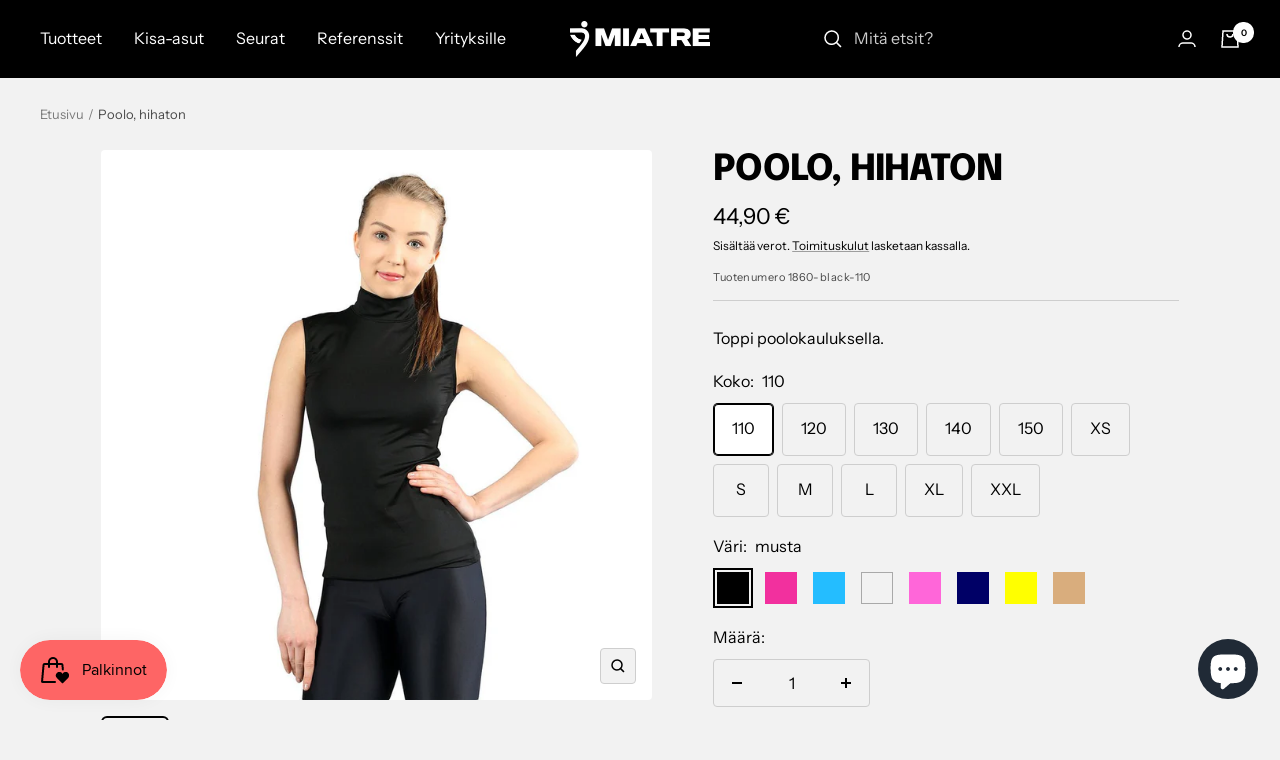

--- FILE ---
content_type: text/html; charset=utf-8
request_url: https://miatre.fi/products/poolo-hihaton
body_size: 101118
content:
<!doctype html><html class="no-js" lang="fi" dir="ltr">
  <head>
    <script type="application/vnd.locksmith+json" data-locksmith>{"version":"v254","locked":false,"initialized":true,"scope":"product","access_granted":true,"access_denied":false,"requires_customer":false,"manual_lock":false,"remote_lock":false,"has_timeout":false,"remote_rendered":null,"hide_resource":false,"hide_links_to_resource":false,"transparent":true,"locks":{"all":[],"opened":[]},"keys":[],"keys_signature":"7e22faf1689e1da690e88a73eb444e271b75a9025afa28c553e061f0192c4399","state":{"template":"product","theme":125719740555,"product":"poolo-hihaton","collection":null,"page":null,"blog":null,"article":null,"app":null},"now":1769493990,"path":"\/products\/poolo-hihaton","locale_root_url":"\/","canonical_url":"https:\/\/miatre.fi\/products\/poolo-hihaton","customer_id":null,"customer_id_signature":"7e22faf1689e1da690e88a73eb444e271b75a9025afa28c553e061f0192c4399","cart":null}</script><script data-locksmith>!function(){undefined;!function(){var s=window.Locksmith={},e=document.querySelector('script[type="application/vnd.locksmith+json"]'),n=e&&e.innerHTML;if(s.state={},s.util={},s.loading=!1,n)try{s.state=JSON.parse(n)}catch(d){}if(document.addEventListener&&document.querySelector){var o,a,i,t=[76,79,67,75,83,77,73,84,72,49,49],c=function(){a=t.slice(0)},l="style",r=function(e){e&&27!==e.keyCode&&"click"!==e.type||(document.removeEventListener("keydown",r),document.removeEventListener("click",r),o&&document.body.removeChild(o),o=null)};c(),document.addEventListener("keyup",function(e){if(e.keyCode===a[0]){if(clearTimeout(i),a.shift(),0<a.length)return void(i=setTimeout(c,1e3));c(),r(),(o=document.createElement("div"))[l].width="50%",o[l].maxWidth="1000px",o[l].height="85%",o[l].border="1px rgba(0, 0, 0, 0.2) solid",o[l].background="rgba(255, 255, 255, 0.99)",o[l].borderRadius="4px",o[l].position="fixed",o[l].top="50%",o[l].left="50%",o[l].transform="translateY(-50%) translateX(-50%)",o[l].boxShadow="0 2px 5px rgba(0, 0, 0, 0.3), 0 0 100vh 100vw rgba(0, 0, 0, 0.5)",o[l].zIndex="2147483645";var t=document.createElement("textarea");t.value=JSON.stringify(JSON.parse(n),null,2),t[l].border="none",t[l].display="block",t[l].boxSizing="border-box",t[l].width="100%",t[l].height="100%",t[l].background="transparent",t[l].padding="22px",t[l].fontFamily="monospace",t[l].fontSize="14px",t[l].color="#333",t[l].resize="none",t[l].outline="none",t.readOnly=!0,o.appendChild(t),document.body.appendChild(o),t.addEventListener("click",function(e){e.stopImmediatePropagation()}),t.select(),document.addEventListener("keydown",r),document.addEventListener("click",r)}})}s.isEmbedded=-1!==window.location.search.indexOf("_ab=0&_fd=0&_sc=1"),s.path=s.state.path||window.location.pathname,s.basePath=s.state.locale_root_url.concat("/apps/locksmith").replace(/^\/\//,"/"),s.reloading=!1,s.util.console=window.console||{log:function(){},error:function(){}},s.util.makeUrl=function(e,t){var n,o=s.basePath+e,a=[],i=s.cache();for(n in i)a.push(n+"="+encodeURIComponent(i[n]));for(n in t)a.push(n+"="+encodeURIComponent(t[n]));return s.state.customer_id&&(a.push("customer_id="+encodeURIComponent(s.state.customer_id)),a.push("customer_id_signature="+encodeURIComponent(s.state.customer_id_signature))),o+=(-1===o.indexOf("?")?"?":"&")+a.join("&")},s._initializeCallbacks=[],s.on=function(e,t){if("initialize"!==e)throw'Locksmith.on() currently only supports the "initialize" event';s._initializeCallbacks.push(t)},s.initializeSession=function(e){if(!s.isEmbedded){var t=!1,n=!0,o=!0;(e=e||{}).silent&&(o=n=!(t=!0)),s.ping({silent:t,spinner:n,reload:o,callback:function(){s._initializeCallbacks.forEach(function(e){e()})}})}},s.cache=function(e){var t={};try{var n=function a(e){return(document.cookie.match("(^|; )"+e+"=([^;]*)")||0)[2]};t=JSON.parse(decodeURIComponent(n("locksmith-params")||"{}"))}catch(d){}if(e){for(var o in e)t[o]=e[o];document.cookie="locksmith-params=; expires=Thu, 01 Jan 1970 00:00:00 GMT; path=/",document.cookie="locksmith-params="+encodeURIComponent(JSON.stringify(t))+"; path=/"}return t},s.cache.cart=s.state.cart,s.cache.cartLastSaved=null,s.params=s.cache(),s.util.reload=function(){s.reloading=!0;try{window.location.href=window.location.href.replace(/#.*/,"")}catch(d){s.util.console.error("Preferred reload method failed",d),window.location.reload()}},s.cache.saveCart=function(e){if(!s.cache.cart||s.cache.cart===s.cache.cartLastSaved)return e?e():null;var t=s.cache.cartLastSaved;s.cache.cartLastSaved=s.cache.cart,fetch("/cart/update.js",{method:"POST",headers:{"Content-Type":"application/json",Accept:"application/json"},body:JSON.stringify({attributes:{locksmith:s.cache.cart}})}).then(function(e){if(!e.ok)throw new Error("Cart update failed: "+e.status);return e.json()}).then(function(){e&&e()})["catch"](function(e){if(s.cache.cartLastSaved=t,!s.reloading)throw e})},s.util.spinnerHTML='<style>body{background:#FFF}@keyframes spin{from{transform:rotate(0deg)}to{transform:rotate(360deg)}}#loading{display:flex;width:100%;height:50vh;color:#777;align-items:center;justify-content:center}#loading .spinner{display:block;animation:spin 600ms linear infinite;position:relative;width:50px;height:50px}#loading .spinner-ring{stroke:currentColor;stroke-dasharray:100%;stroke-width:2px;stroke-linecap:round;fill:none}</style><div id="loading"><div class="spinner"><svg width="100%" height="100%"><svg preserveAspectRatio="xMinYMin"><circle class="spinner-ring" cx="50%" cy="50%" r="45%"></circle></svg></svg></div></div>',s.util.clobberBody=function(e){document.body.innerHTML=e},s.util.clobberDocument=function(e){e.responseText&&(e=e.responseText),document.documentElement&&document.removeChild(document.documentElement);var t=document.open("text/html","replace");t.writeln(e),t.close(),setTimeout(function(){var e=t.querySelector("[autofocus]");e&&e.focus()},100)},s.util.serializeForm=function(e){if(e&&"FORM"===e.nodeName){var t,n,o={};for(t=e.elements.length-1;0<=t;t-=1)if(""!==e.elements[t].name)switch(e.elements[t].nodeName){case"INPUT":switch(e.elements[t].type){default:case"text":case"hidden":case"password":case"button":case"reset":case"submit":o[e.elements[t].name]=e.elements[t].value;break;case"checkbox":case"radio":e.elements[t].checked&&(o[e.elements[t].name]=e.elements[t].value);break;case"file":}break;case"TEXTAREA":o[e.elements[t].name]=e.elements[t].value;break;case"SELECT":switch(e.elements[t].type){case"select-one":o[e.elements[t].name]=e.elements[t].value;break;case"select-multiple":for(n=e.elements[t].options.length-1;0<=n;n-=1)e.elements[t].options[n].selected&&(o[e.elements[t].name]=e.elements[t].options[n].value)}break;case"BUTTON":switch(e.elements[t].type){case"reset":case"submit":case"button":o[e.elements[t].name]=e.elements[t].value}}return o}},s.util.on=function(e,i,s,t){t=t||document;var c="locksmith-"+e+i,n=function(e){var t=e.target,n=e.target.parentElement,o=t&&t.className&&(t.className.baseVal||t.className)||"",a=n&&n.className&&(n.className.baseVal||n.className)||"";("string"==typeof o&&-1!==o.split(/\s+/).indexOf(i)||"string"==typeof a&&-1!==a.split(/\s+/).indexOf(i))&&!e[c]&&(e[c]=!0,s(e))};t.attachEvent?t.attachEvent(e,n):t.addEventListener(e,n,!1)},s.util.enableActions=function(e){s.util.on("click","locksmith-action",function(e){e.preventDefault();var t=e.target;t.dataset.confirmWith&&!confirm(t.dataset.confirmWith)||(t.disabled=!0,t.innerText=t.dataset.disableWith,s.post("/action",t.dataset.locksmithParams,{spinner:!1,type:"text",success:function(e){(e=JSON.parse(e.responseText)).message&&alert(e.message),s.util.reload()}}))},e)},s.util.inject=function(e,t){var n=["data","locksmith","append"];if(-1!==t.indexOf(n.join("-"))){var o=document.createElement("div");o.innerHTML=t,e.appendChild(o)}else e.innerHTML=t;var a,i,s=e.querySelectorAll("script");for(i=0;i<s.length;++i){a=s[i];var c=document.createElement("script");if(a.type&&(c.type=a.type),a.src)c.src=a.src;else{var l=document.createTextNode(a.innerHTML);c.appendChild(l)}e.appendChild(c)}var r=e.querySelector("[autofocus]");r&&r.focus()},s.post=function(e,t,n){!1!==(n=n||{}).spinner&&s.util.clobberBody(s.util.spinnerHTML);var o={};n.container===document?(o.layout=1,n.success=function(e){s.util.clobberDocument(e)}):n.container&&(o.layout=0,n.success=function(e){var t=document.getElementById(n.container);s.util.inject(t,e),t.id===t.firstChild.id&&t.parentElement.replaceChild(t.firstChild,t)}),n.form_type&&(t.form_type=n.form_type),n.include_layout_classes!==undefined&&(t.include_layout_classes=n.include_layout_classes),n.lock_id!==undefined&&(t.lock_id=n.lock_id),s.loading=!0;var a=s.util.makeUrl(e,o),i="json"===n.type||"text"===n.type;fetch(a,{method:"POST",headers:{"Content-Type":"application/json",Accept:i?"application/json":"text/html"},body:JSON.stringify(t)}).then(function(e){if(!e.ok)throw new Error("Request failed: "+e.status);return e.text()}).then(function(e){var t=n.success||s.util.clobberDocument;t(i?{responseText:e}:e)})["catch"](function(e){if(!s.reloading)if("dashboard.weglot.com"!==window.location.host){if(!n.silent)throw alert("Something went wrong! Please refresh and try again."),e;console.error(e)}else console.error(e)})["finally"](function(){s.loading=!1})},s.postResource=function(e,t){e.path=s.path,e.search=window.location.search,e.state=s.state,e.passcode&&(e.passcode=e.passcode.trim()),e.email&&(e.email=e.email.trim()),e.state.cart=s.cache.cart,e.locksmith_json=s.jsonTag,e.locksmith_json_signature=s.jsonTagSignature,s.post("/resource",e,t)},s.ping=function(e){if(!s.isEmbedded){e=e||{};var t=function(){e.reload?s.util.reload():"function"==typeof e.callback&&e.callback()};s.post("/ping",{path:s.path,search:window.location.search,state:s.state},{spinner:!!e.spinner,silent:"undefined"==typeof e.silent||e.silent,type:"text",success:function(e){e&&e.responseText?((e=JSON.parse(e.responseText)).messages&&0<e.messages.length&&s.showMessages(e.messages),e.cart&&s.cache.cart!==e.cart?(s.cache.cart=e.cart,s.cache.saveCart(function(){t(),e.cart&&e.cart.match(/^.+:/)&&s.util.reload()})):t()):console.error("[Locksmith] Invalid result in ping callback:",e)}})}},s.timeoutMonitor=function(){var e=s.cache.cart;s.ping({callback:function(){e!==s.cache.cart||setTimeout(function(){s.timeoutMonitor()},6e4)}})},s.showMessages=function(e){var t=document.createElement("div");t.style.position="fixed",t.style.left=0,t.style.right=0,t.style.bottom="-50px",t.style.opacity=0,t.style.background="#191919",t.style.color="#ddd",t.style.transition="bottom 0.2s, opacity 0.2s",t.style.zIndex=999999,t.innerHTML="        <style>          .locksmith-ab .locksmith-b { display: none; }          .locksmith-ab.toggled .locksmith-b { display: flex; }          .locksmith-ab.toggled .locksmith-a { display: none; }          .locksmith-flex { display: flex; flex-wrap: wrap; justify-content: space-between; align-items: center; padding: 10px 20px; }          .locksmith-message + .locksmith-message { border-top: 1px #555 solid; }          .locksmith-message a { color: inherit; font-weight: bold; }          .locksmith-message a:hover { color: inherit; opacity: 0.8; }          a.locksmith-ab-toggle { font-weight: inherit; text-decoration: underline; }          .locksmith-text { flex-grow: 1; }          .locksmith-cta { flex-grow: 0; text-align: right; }          .locksmith-cta button { transform: scale(0.8); transform-origin: left; }          .locksmith-cta > * { display: block; }          .locksmith-cta > * + * { margin-top: 10px; }          .locksmith-message a.locksmith-close { flex-grow: 0; text-decoration: none; margin-left: 15px; font-size: 30px; font-family: monospace; display: block; padding: 2px 10px; }                    @media screen and (max-width: 600px) {            .locksmith-wide-only { display: none !important; }            .locksmith-flex { padding: 0 15px; }            .locksmith-flex > * { margin-top: 5px; margin-bottom: 5px; }            .locksmith-cta { text-align: left; }          }                    @media screen and (min-width: 601px) {            .locksmith-narrow-only { display: none !important; }          }        </style>      "+e.map(function(e){return'<div class="locksmith-message">'+e+"</div>"}).join(""),document.body.appendChild(t),document.body.style.position="relative",document.body.parentElement.style.paddingBottom=t.offsetHeight+"px",setTimeout(function(){t.style.bottom=0,t.style.opacity=1},50),s.util.on("click","locksmith-ab-toggle",function(e){e.preventDefault();for(var t=e.target.parentElement;-1===t.className.split(" ").indexOf("locksmith-ab");)t=t.parentElement;-1!==t.className.split(" ").indexOf("toggled")?t.className=t.className.replace("toggled",""):t.className=t.className+" toggled"}),s.util.enableActions(t)}}()}();</script>
      <script data-locksmith>Locksmith.cache.cart=null</script>

  <script data-locksmith>Locksmith.jsonTag="{\"version\":\"v254\",\"locked\":false,\"initialized\":true,\"scope\":\"product\",\"access_granted\":true,\"access_denied\":false,\"requires_customer\":false,\"manual_lock\":false,\"remote_lock\":false,\"has_timeout\":false,\"remote_rendered\":null,\"hide_resource\":false,\"hide_links_to_resource\":false,\"transparent\":true,\"locks\":{\"all\":[],\"opened\":[]},\"keys\":[],\"keys_signature\":\"7e22faf1689e1da690e88a73eb444e271b75a9025afa28c553e061f0192c4399\",\"state\":{\"template\":\"product\",\"theme\":125719740555,\"product\":\"poolo-hihaton\",\"collection\":null,\"page\":null,\"blog\":null,\"article\":null,\"app\":null},\"now\":1769493990,\"path\":\"\\\/products\\\/poolo-hihaton\",\"locale_root_url\":\"\\\/\",\"canonical_url\":\"https:\\\/\\\/miatre.fi\\\/products\\\/poolo-hihaton\",\"customer_id\":null,\"customer_id_signature\":\"7e22faf1689e1da690e88a73eb444e271b75a9025afa28c553e061f0192c4399\",\"cart\":null}";Locksmith.jsonTagSignature="b7284644ab28e648e6f3c99f6eca7ed937de65821bdebcb50b61fb4e1e570000"</script>
    <script>
  // Google Consent Mode V2 integration script from Consentmo GDPR
  window.isenseRules = {};
  window.isenseRules.gcm = {
      gcmVersion: 2,
      integrationVersion: 2,
      initialState: 7,
      customChanges: false,
      consentUpdated: false,
      adsDataRedaction: true,
      urlPassthrough: false,
      storage: { ad_personalization: "granted", ad_storage: "granted", ad_user_data: "granted", analytics_storage: "granted", functionality_storage: "granted", personalization_storage: "granted", security_storage: "granted", wait_for_update: 500 }
  };
  window.isenseRules.initializeGcm = function (rules) {
    let initialState = rules.initialState;
    let analyticsBlocked = initialState === 0 || initialState === 3 || initialState === 6 || initialState === 7;
    let marketingBlocked = initialState === 0 || initialState === 2 || initialState === 5 || initialState === 7;
    let functionalityBlocked = initialState === 4 || initialState === 5 || initialState === 6 || initialState === 7;

    let gdprCache = localStorage.getItem('gdprCache') ? JSON.parse(localStorage.getItem('gdprCache')) : null;
    if (gdprCache && typeof gdprCache.updatedPreferences !== "undefined") {
      let updatedPreferences = gdprCache && typeof gdprCache.updatedPreferences !== "undefined" ? gdprCache.updatedPreferences : null;
      analyticsBlocked = parseInt(updatedPreferences.indexOf('analytics')) > -1;
      marketingBlocked = parseInt(updatedPreferences.indexOf('marketing')) > -1;
      functionalityBlocked = parseInt(updatedPreferences.indexOf('functionality')) > -1;

      rules.consentUpdated = true;
    }
    
    isenseRules.gcm = {
      ...rules,
      storage: {
        ad_personalization: marketingBlocked ? "denied" : "granted",
        ad_storage: marketingBlocked ? "denied" : "granted",
        ad_user_data: marketingBlocked ? "denied" : "granted",
        analytics_storage: analyticsBlocked ? "denied" : "granted",
        functionality_storage: functionalityBlocked ? "denied" : "granted",
        personalization_storage: functionalityBlocked ? "denied" : "granted",
        security_storage: "granted",
        wait_for_update: 500
      },
    };
  }

  // Google Consent Mode - initialization start
  window.isenseRules.initializeGcm({
    ...window.isenseRules.gcm,
    adsDataRedaction: true,
    urlPassthrough: false,
    initialState: 7
  });

  /*
  * initialState acceptable values:
  * 0 - Set both ad_storage and analytics_storage to denied
  * 1 - Set all categories to granted
  * 2 - Set only ad_storage to denied
  * 3 - Set only analytics_storage to denied
  * 4 - Set only functionality_storage to denied
  * 5 - Set both ad_storage and functionality_storage to denied
  * 6 - Set both analytics_storage and functionality_storage to denied
  * 7 - Set all categories to denied
  */

  window.dataLayer = window.dataLayer || [];
  function gtag() { window.dataLayer.push(arguments); }
  gtag("consent", "default", isenseRules.gcm.storage);
  isenseRules.gcm.adsDataRedaction && gtag("set", "ads_data_redaction", isenseRules.gcm.adsDataRedaction);
  isenseRules.gcm.urlPassthrough && gtag("set", "url_passthrough", isenseRules.gcm.urlPassthrough);
</script>
    
    <meta name="google-site-verification" content="5YDYL1ICGD7WfmHMVKb3yD_7DIv-DT5YjYYgVe0o3LM" />
  <!-- Google Tag Manager -->
  <script>(function(w,d,s,l,i){w[l]=w[l]||[];w[l].push({'gtm.start':
  new Date().getTime(),event:'gtm.js'});var f=d.getElementsByTagName(s)[0],
  j=d.createElement(s),dl=l!='dataLayer'?'&l='+l:'';j.async=true;j.src=
  'https://www.googletagmanager.com/gtm.js?id='+i+dl;f.parentNode.insertBefore(j,f);
  })(window,document,'script','dataLayer','GTM-5M3FS4W');</script>
  <!-- End Google Tag Manager --> 
    <meta charset="utf-8">
    <meta name="viewport" content="width=device-width, initial-scale=1.0, height=device-height, minimum-scale=1.0, maximum-scale=1.0">
    <meta name="theme-color" content="#000000">

    <title>Poolo, hihaton</title><meta name="description" content="Poolokauluksellinen hihaton toppi joka sopii hyvin treeneihin. Takana pisaramallinen aukko ja nepparit kauluksessa. Malli sopii moneen eri lajiin ja vapaa-aikaan.">
<link rel="canonical" href="https://miatre.fi/products/poolo-hihaton"><link rel="shortcut icon" href="//miatre.fi/cdn/shop/files/Miatre_favicon_96x96.png?v=1661232199" type="image/png"><link rel="preconnect" href="https://cdn.shopify.com">
    <link rel="dns-prefetch" href="https://productreviews.shopifycdn.com">
    <link rel="dns-prefetch" href="https://www.google-analytics.com"><link rel="preconnect" href="https://fonts.shopifycdn.com" crossorigin><link rel="preload" as="style" href="//miatre.fi/cdn/shop/t/6/assets/theme.css?v=29020244478402775911659696370">
    <link rel="preload" as="script" href="//miatre.fi/cdn/shop/t/6/assets/vendor.js?v=31715688253868339281654696132">
    <link rel="preload" as="script" href="//miatre.fi/cdn/shop/t/6/assets/theme.js?v=157722210496115250161654696133"><link rel="preload" as="fetch" href="/products/poolo-hihaton.js" crossorigin>
      <link rel="preload" as="image" imagesizes="(max-width: 999px) calc(100vw - 48px), 640px" imagesrcset="//miatre.fi/cdn/shop/products/poolo-hihaton-l-musta-563609_400x.jpg?v=1657108411 400w, //miatre.fi/cdn/shop/products/poolo-hihaton-l-musta-563609_500x.jpg?v=1657108411 500w, //miatre.fi/cdn/shop/products/poolo-hihaton-l-musta-563609_600x.jpg?v=1657108411 600w, //miatre.fi/cdn/shop/products/poolo-hihaton-l-musta-563609_700x.jpg?v=1657108411 700w, //miatre.fi/cdn/shop/products/poolo-hihaton-l-musta-563609_800x.jpg?v=1657108411 800w, //miatre.fi/cdn/shop/products/poolo-hihaton-l-musta-563609_900x.jpg?v=1657108411 900w, //miatre.fi/cdn/shop/products/poolo-hihaton-l-musta-563609_1000x.jpg?v=1657108411 1000w, //miatre.fi/cdn/shop/products/poolo-hihaton-l-musta-563609_1080x.jpg?v=1657108411 1080w
"><link rel="preload" as="script" href="//miatre.fi/cdn/shop/t/6/assets/flickity.js?v=176646718982628074891654696132">


















<meta property="og:type" content="product">
<meta property="og:title" content="Poolo, hihaton">
<meta property="product:price:amount" content="44,90">
  <meta property="product:price:currency" content="EUR"><meta property="og:image" content="http://miatre.fi/cdn/shop/products/poolo-hihaton-l-musta-563609.jpg?v=1657108411">
<meta property="og:image:secure_url" content="https://miatre.fi/cdn/shop/products/poolo-hihaton-l-musta-563609.jpg?v=1657108411">
<meta property="og:image:width" content="1080">
  <meta property="og:image:height" content="1080"><meta property="og:description" content="Poolokauluksellinen hihaton toppi joka sopii hyvin treeneihin. Takana pisaramallinen aukko ja nepparit kauluksessa. Malli sopii moneen eri lajiin ja vapaa-aikaan.">
<meta property="og:url" content="https://miatre.fi/products/poolo-hihaton">
<meta property="og:site_name" content="Miatre"><meta name="twitter:card" content="summary"><meta name="twitter:title" content="Poolo, hihaton">
<meta name="twitter:description" content="Istuva ja moneen lajiin sopiva poolotoppi
Poolokauluksellinen hihaton toppi joka sopii hyvin treeneihin. Takana pisaramallinen aukko ja nepparit kauluksessa. Malli sopii moneen eri lajiin ja vapaa-aikaan. Materiaalina tekninen, pehmeä ja hengittävä supplex.
91% polyamidi 9% elastaani
Konepesu 40C
Tuote on 100% suomalaista käsityötä, valmistettu Tampereella.">
<meta name="twitter:image" content="https://miatre.fi/cdn/shop/products/poolo-hihaton-l-musta-563609_1200x1200_crop_center.jpg?v=1657108411">
<meta name="twitter:image:alt" content="Poolo, hihaton - Miatre - L - musta">
    




















  <script type="application/ld+json">
  {
    "@context": "https://schema.org",
    "@type": "Product",
    "productID": 6917656281227,
    "offers": [


















{
          "@type": "Offer",
          "name": "110 \/ musta",
          "availability":"https://schema.org/InStock",
          "price": 44.9,
          "priceCurrency": "EUR",
          "priceValidUntil": "2026-02-06","sku": "1860-black-110",
            "gtin14": "99247029225995",
          "url": "/products/poolo-hihaton?variant=40655679225995"
        },



















{
          "@type": "Offer",
          "name": "110 \/ fuksia",
          "availability":"https://schema.org/InStock",
          "price": 44.9,
          "priceCurrency": "EUR",
          "priceValidUntil": "2026-02-06","sku": "1860-fuchsia-110",
            "gtin14": "99247029225995",
          "url": "/products/poolo-hihaton?variant=40655679258763"
        },



















{
          "@type": "Offer",
          "name": "110 \/ tummaturkoosi",
          "availability":"https://schema.org/InStock",
          "price": 44.9,
          "priceCurrency": "EUR",
          "priceValidUntil": "2026-02-06","sku": "1860-turquoise-110",
            "gtin14": "99247029225995",
          "url": "/products/poolo-hihaton?variant=40655679291531"
        },



















{
          "@type": "Offer",
          "name": "110 \/ valkoinen",
          "availability":"https://schema.org/InStock",
          "price": 44.9,
          "priceCurrency": "EUR",
          "priceValidUntil": "2026-02-06","sku": "1860-white-110",
            "gtin14": "99247029225995",
          "url": "/products/poolo-hihaton?variant=40655679324299"
        },



















{
          "@type": "Offer",
          "name": "110 \/ neonpinkki",
          "availability":"https://schema.org/InStock",
          "price": 44.9,
          "priceCurrency": "EUR",
          "priceValidUntil": "2026-02-06","sku": "1860-neon pink-110",
            "gtin14": "99247029225995",
          "url": "/products/poolo-hihaton?variant=40722822463627"
        },



















{
          "@type": "Offer",
          "name": "110 \/ tummansininen",
          "availability":"https://schema.org/InStock",
          "price": 44.9,
          "priceCurrency": "EUR",
          "priceValidUntil": "2026-02-06","sku": "1860-dark blue-110",
            "gtin14": "99247029225995",
          "url": "/products/poolo-hihaton?variant=40722822496395"
        },



















{
          "@type": "Offer",
          "name": "110 \/ keltainen",
          "availability":"https://schema.org/InStock",
          "price": 44.9,
          "priceCurrency": "EUR",
          "priceValidUntil": "2026-02-06","sku": "1860-yellow-110",
            "gtin14": "99247029225995",
          "url": "/products/poolo-hihaton?variant=40722822529163"
        },



















{
          "@type": "Offer",
          "name": "110 \/ beige",
          "availability":"https://schema.org/InStock",
          "price": 44.9,
          "priceCurrency": "EUR",
          "priceValidUntil": "2026-02-06","sku": "1860-beige-110",
            "gtin14": "99247029225995",
          "url": "/products/poolo-hihaton?variant=40722822561931"
        },



















{
          "@type": "Offer",
          "name": "120 \/ musta",
          "availability":"https://schema.org/InStock",
          "price": 44.9,
          "priceCurrency": "EUR",
          "priceValidUntil": "2026-02-06","sku": "1860-black-120",
            "gtin14": "99247029225995",
          "url": "/products/poolo-hihaton?variant=40655679357067"
        },



















{
          "@type": "Offer",
          "name": "120 \/ fuksia",
          "availability":"https://schema.org/InStock",
          "price": 44.9,
          "priceCurrency": "EUR",
          "priceValidUntil": "2026-02-06","sku": "1860-fuchsia-120",
            "gtin14": "99247029225995",
          "url": "/products/poolo-hihaton?variant=40655679389835"
        },



















{
          "@type": "Offer",
          "name": "120 \/ tummaturkoosi",
          "availability":"https://schema.org/InStock",
          "price": 44.9,
          "priceCurrency": "EUR",
          "priceValidUntil": "2026-02-06","sku": "1860-turquoise-120",
            "gtin14": "99247029225995",
          "url": "/products/poolo-hihaton?variant=40655679422603"
        },



















{
          "@type": "Offer",
          "name": "120 \/ valkoinen",
          "availability":"https://schema.org/InStock",
          "price": 44.9,
          "priceCurrency": "EUR",
          "priceValidUntil": "2026-02-06","sku": "1860-white-120",
            "gtin14": "99247029225995",
          "url": "/products/poolo-hihaton?variant=40655679455371"
        },



















{
          "@type": "Offer",
          "name": "120 \/ neonpinkki",
          "availability":"https://schema.org/InStock",
          "price": 44.9,
          "priceCurrency": "EUR",
          "priceValidUntil": "2026-02-06","sku": "1860-neon pink-120",
            "gtin14": "99247029225995",
          "url": "/products/poolo-hihaton?variant=40722822594699"
        },



















{
          "@type": "Offer",
          "name": "120 \/ tummansininen",
          "availability":"https://schema.org/InStock",
          "price": 44.9,
          "priceCurrency": "EUR",
          "priceValidUntil": "2026-02-06","sku": "1860-dark blue-120",
            "gtin14": "99247029225995",
          "url": "/products/poolo-hihaton?variant=40722822627467"
        },



















{
          "@type": "Offer",
          "name": "120 \/ keltainen",
          "availability":"https://schema.org/InStock",
          "price": 44.9,
          "priceCurrency": "EUR",
          "priceValidUntil": "2026-02-06","sku": "1860-yellow-120",
            "gtin14": "99247029225995",
          "url": "/products/poolo-hihaton?variant=40722822660235"
        },



















{
          "@type": "Offer",
          "name": "120 \/ beige",
          "availability":"https://schema.org/InStock",
          "price": 44.9,
          "priceCurrency": "EUR",
          "priceValidUntil": "2026-02-06","sku": "1860-beige-120",
            "gtin14": "99247029225995",
          "url": "/products/poolo-hihaton?variant=40722822693003"
        },



















{
          "@type": "Offer",
          "name": "130 \/ musta",
          "availability":"https://schema.org/InStock",
          "price": 44.9,
          "priceCurrency": "EUR",
          "priceValidUntil": "2026-02-06","sku": "1860-black-130",
            "gtin14": "99247029225995",
          "url": "/products/poolo-hihaton?variant=40655679488139"
        },



















{
          "@type": "Offer",
          "name": "130 \/ fuksia",
          "availability":"https://schema.org/InStock",
          "price": 44.9,
          "priceCurrency": "EUR",
          "priceValidUntil": "2026-02-06","sku": "1860-fuchsia-130",
            "gtin14": "99247029225995",
          "url": "/products/poolo-hihaton?variant=40655679520907"
        },



















{
          "@type": "Offer",
          "name": "130 \/ tummaturkoosi",
          "availability":"https://schema.org/InStock",
          "price": 44.9,
          "priceCurrency": "EUR",
          "priceValidUntil": "2026-02-06","sku": "1860-turquoise-130",
            "gtin14": "99247029225995",
          "url": "/products/poolo-hihaton?variant=40655679553675"
        },



















{
          "@type": "Offer",
          "name": "130 \/ valkoinen",
          "availability":"https://schema.org/InStock",
          "price": 44.9,
          "priceCurrency": "EUR",
          "priceValidUntil": "2026-02-06","sku": "1860-white-130",
            "gtin14": "99247029225995",
          "url": "/products/poolo-hihaton?variant=40655679586443"
        },



















{
          "@type": "Offer",
          "name": "130 \/ neonpinkki",
          "availability":"https://schema.org/InStock",
          "price": 44.9,
          "priceCurrency": "EUR",
          "priceValidUntil": "2026-02-06","sku": "1860-neon pink-130",
            "gtin14": "99247029225995",
          "url": "/products/poolo-hihaton?variant=40722822725771"
        },



















{
          "@type": "Offer",
          "name": "130 \/ tummansininen",
          "availability":"https://schema.org/InStock",
          "price": 44.9,
          "priceCurrency": "EUR",
          "priceValidUntil": "2026-02-06","sku": "1860-dark blue-130",
            "gtin14": "99247029225995",
          "url": "/products/poolo-hihaton?variant=40722822758539"
        },



















{
          "@type": "Offer",
          "name": "130 \/ keltainen",
          "availability":"https://schema.org/InStock",
          "price": 44.9,
          "priceCurrency": "EUR",
          "priceValidUntil": "2026-02-06","sku": "1860-yellow-130",
            "gtin14": "99247029225995",
          "url": "/products/poolo-hihaton?variant=40722822791307"
        },



















{
          "@type": "Offer",
          "name": "130 \/ beige",
          "availability":"https://schema.org/InStock",
          "price": 44.9,
          "priceCurrency": "EUR",
          "priceValidUntil": "2026-02-06","sku": "1860-beige-130",
            "gtin14": "99247029225995",
          "url": "/products/poolo-hihaton?variant=40722822824075"
        },



















{
          "@type": "Offer",
          "name": "140 \/ musta",
          "availability":"https://schema.org/InStock",
          "price": 44.9,
          "priceCurrency": "EUR",
          "priceValidUntil": "2026-02-06","sku": "1860-black-140",
            "gtin14": "99247029225995",
          "url": "/products/poolo-hihaton?variant=40655679619211"
        },



















{
          "@type": "Offer",
          "name": "140 \/ fuksia",
          "availability":"https://schema.org/InStock",
          "price": 44.9,
          "priceCurrency": "EUR",
          "priceValidUntil": "2026-02-06","sku": "1860-fuchsia-140",
            "gtin14": "99247029225995",
          "url": "/products/poolo-hihaton?variant=40655679651979"
        },



















{
          "@type": "Offer",
          "name": "140 \/ tummaturkoosi",
          "availability":"https://schema.org/InStock",
          "price": 44.9,
          "priceCurrency": "EUR",
          "priceValidUntil": "2026-02-06","sku": "1860-turquoise-140",
            "gtin14": "99247029225995",
          "url": "/products/poolo-hihaton?variant=40655679684747"
        },



















{
          "@type": "Offer",
          "name": "140 \/ valkoinen",
          "availability":"https://schema.org/InStock",
          "price": 44.9,
          "priceCurrency": "EUR",
          "priceValidUntil": "2026-02-06","sku": "1860-white-140",
            "gtin14": "99247029225995",
          "url": "/products/poolo-hihaton?variant=40655679717515"
        },



















{
          "@type": "Offer",
          "name": "140 \/ neonpinkki",
          "availability":"https://schema.org/InStock",
          "price": 44.9,
          "priceCurrency": "EUR",
          "priceValidUntil": "2026-02-06","sku": "1860-neon pink-140",
            "gtin14": "99247029225995",
          "url": "/products/poolo-hihaton?variant=40722822856843"
        },



















{
          "@type": "Offer",
          "name": "140 \/ tummansininen",
          "availability":"https://schema.org/InStock",
          "price": 44.9,
          "priceCurrency": "EUR",
          "priceValidUntil": "2026-02-06","sku": "1860-dark blue-140",
            "gtin14": "99247029225995",
          "url": "/products/poolo-hihaton?variant=40722822889611"
        },



















{
          "@type": "Offer",
          "name": "140 \/ keltainen",
          "availability":"https://schema.org/InStock",
          "price": 44.9,
          "priceCurrency": "EUR",
          "priceValidUntil": "2026-02-06","sku": "1860-yellow-140",
            "gtin14": "99247029225995",
          "url": "/products/poolo-hihaton?variant=40722822922379"
        },



















{
          "@type": "Offer",
          "name": "140 \/ beige",
          "availability":"https://schema.org/InStock",
          "price": 44.9,
          "priceCurrency": "EUR",
          "priceValidUntil": "2026-02-06","sku": "1860-beige-140",
            "gtin14": "99247029225995",
          "url": "/products/poolo-hihaton?variant=40722822955147"
        },



















{
          "@type": "Offer",
          "name": "150 \/ musta",
          "availability":"https://schema.org/InStock",
          "price": 44.9,
          "priceCurrency": "EUR",
          "priceValidUntil": "2026-02-06","sku": "1860-black-150",
            "gtin14": "99247029225995",
          "url": "/products/poolo-hihaton?variant=40655679750283"
        },



















{
          "@type": "Offer",
          "name": "150 \/ fuksia",
          "availability":"https://schema.org/InStock",
          "price": 44.9,
          "priceCurrency": "EUR",
          "priceValidUntil": "2026-02-06","sku": "1860-fuchsia-150",
            "gtin14": "99247029225995",
          "url": "/products/poolo-hihaton?variant=40655679783051"
        },



















{
          "@type": "Offer",
          "name": "150 \/ tummaturkoosi",
          "availability":"https://schema.org/InStock",
          "price": 44.9,
          "priceCurrency": "EUR",
          "priceValidUntil": "2026-02-06","sku": "1860-turquoise-150",
            "gtin14": "99247029225995",
          "url": "/products/poolo-hihaton?variant=40655679815819"
        },



















{
          "@type": "Offer",
          "name": "150 \/ valkoinen",
          "availability":"https://schema.org/InStock",
          "price": 44.9,
          "priceCurrency": "EUR",
          "priceValidUntil": "2026-02-06","sku": "1860-white-150",
            "gtin14": "99247029225995",
          "url": "/products/poolo-hihaton?variant=40655679848587"
        },



















{
          "@type": "Offer",
          "name": "150 \/ neonpinkki",
          "availability":"https://schema.org/InStock",
          "price": 44.9,
          "priceCurrency": "EUR",
          "priceValidUntil": "2026-02-06","sku": "1860-neon pink-150",
            "gtin14": "99247029225995",
          "url": "/products/poolo-hihaton?variant=40722822987915"
        },



















{
          "@type": "Offer",
          "name": "150 \/ tummansininen",
          "availability":"https://schema.org/InStock",
          "price": 44.9,
          "priceCurrency": "EUR",
          "priceValidUntil": "2026-02-06","sku": "1860-dark blue-150",
            "gtin14": "99247029225995",
          "url": "/products/poolo-hihaton?variant=40722823020683"
        },



















{
          "@type": "Offer",
          "name": "150 \/ keltainen",
          "availability":"https://schema.org/InStock",
          "price": 44.9,
          "priceCurrency": "EUR",
          "priceValidUntil": "2026-02-06","sku": "1860-yellow-150",
            "gtin14": "99247029225995",
          "url": "/products/poolo-hihaton?variant=40722823053451"
        },



















{
          "@type": "Offer",
          "name": "150 \/ beige",
          "availability":"https://schema.org/InStock",
          "price": 44.9,
          "priceCurrency": "EUR",
          "priceValidUntil": "2026-02-06","sku": "1860-beige-150",
            "gtin14": "99247029225995",
          "url": "/products/poolo-hihaton?variant=40722823086219"
        },



















{
          "@type": "Offer",
          "name": "XS \/ musta",
          "availability":"https://schema.org/InStock",
          "price": 49.9,
          "priceCurrency": "EUR",
          "priceValidUntil": "2026-02-06","sku": "1860-black-XS",
            "gtin14": "99247029225995",
          "url": "/products/poolo-hihaton?variant=40511145148555"
        },



















{
          "@type": "Offer",
          "name": "XS \/ fuksia",
          "availability":"https://schema.org/InStock",
          "price": 49.9,
          "priceCurrency": "EUR",
          "priceValidUntil": "2026-02-06","sku": "1860-fuchsia-XS",
            "gtin14": "99247029225995",
          "url": "/products/poolo-hihaton?variant=40511145345163"
        },



















{
          "@type": "Offer",
          "name": "XS \/ tummaturkoosi",
          "availability":"https://schema.org/InStock",
          "price": 49.9,
          "priceCurrency": "EUR",
          "priceValidUntil": "2026-02-06","sku": "1860-turquoise-XS",
            "gtin14": "99247029225995",
          "url": "/products/poolo-hihaton?variant=40511145541771"
        },



















{
          "@type": "Offer",
          "name": "XS \/ valkoinen",
          "availability":"https://schema.org/InStock",
          "price": 49.9,
          "priceCurrency": "EUR",
          "priceValidUntil": "2026-02-06","sku": "1860-white-XS",
            "gtin14": "99247029225995",
          "url": "/products/poolo-hihaton?variant=40511145738379"
        },



















{
          "@type": "Offer",
          "name": "XS \/ neonpinkki",
          "availability":"https://schema.org/InStock",
          "price": 49.9,
          "priceCurrency": "EUR",
          "priceValidUntil": "2026-02-06","sku": "1860-neon pink-XS",
            "gtin14": "99247029225995",
          "url": "/products/poolo-hihaton?variant=40722823118987"
        },



















{
          "@type": "Offer",
          "name": "XS \/ tummansininen",
          "availability":"https://schema.org/InStock",
          "price": 49.9,
          "priceCurrency": "EUR",
          "priceValidUntil": "2026-02-06","sku": "1860-dark blue-XS",
            "gtin14": "99247029225995",
          "url": "/products/poolo-hihaton?variant=40722823151755"
        },



















{
          "@type": "Offer",
          "name": "XS \/ keltainen",
          "availability":"https://schema.org/InStock",
          "price": 49.9,
          "priceCurrency": "EUR",
          "priceValidUntil": "2026-02-06","sku": "1860-yellow-XS",
            "gtin14": "99247029225995",
          "url": "/products/poolo-hihaton?variant=40722823184523"
        },



















{
          "@type": "Offer",
          "name": "XS \/ beige",
          "availability":"https://schema.org/InStock",
          "price": 49.9,
          "priceCurrency": "EUR",
          "priceValidUntil": "2026-02-06","sku": "1860-beige-XS",
            "gtin14": "99247029225995",
          "url": "/products/poolo-hihaton?variant=40722823217291"
        },



















{
          "@type": "Offer",
          "name": "S \/ musta",
          "availability":"https://schema.org/InStock",
          "price": 49.9,
          "priceCurrency": "EUR",
          "priceValidUntil": "2026-02-06","sku": "1860-black-S",
            "gtin14": "99247029225995",
          "url": "/products/poolo-hihaton?variant=40511145083019"
        },



















{
          "@type": "Offer",
          "name": "S \/ fuksia",
          "availability":"https://schema.org/InStock",
          "price": 49.9,
          "priceCurrency": "EUR",
          "priceValidUntil": "2026-02-06","sku": "1860-fuchsia-S",
            "gtin14": "99247029225995",
          "url": "/products/poolo-hihaton?variant=40511145279627"
        },



















{
          "@type": "Offer",
          "name": "S \/ tummaturkoosi",
          "availability":"https://schema.org/InStock",
          "price": 49.9,
          "priceCurrency": "EUR",
          "priceValidUntil": "2026-02-06","sku": "1860-turquoise-S",
            "gtin14": "99247029225995",
          "url": "/products/poolo-hihaton?variant=40511145476235"
        },



















{
          "@type": "Offer",
          "name": "S \/ valkoinen",
          "availability":"https://schema.org/InStock",
          "price": 49.9,
          "priceCurrency": "EUR",
          "priceValidUntil": "2026-02-06","sku": "1860-white-S",
            "gtin14": "99247029225995",
          "url": "/products/poolo-hihaton?variant=40511145672843"
        },



















{
          "@type": "Offer",
          "name": "S \/ neonpinkki",
          "availability":"https://schema.org/InStock",
          "price": 49.9,
          "priceCurrency": "EUR",
          "priceValidUntil": "2026-02-06","sku": "1860-neon pink-S",
            "gtin14": "99247029225995",
          "url": "/products/poolo-hihaton?variant=40722823250059"
        },



















{
          "@type": "Offer",
          "name": "S \/ tummansininen",
          "availability":"https://schema.org/InStock",
          "price": 49.9,
          "priceCurrency": "EUR",
          "priceValidUntil": "2026-02-06","sku": "1860-dark blue-S",
            "gtin14": "99247029225995",
          "url": "/products/poolo-hihaton?variant=40722823282827"
        },



















{
          "@type": "Offer",
          "name": "S \/ keltainen",
          "availability":"https://schema.org/InStock",
          "price": 49.9,
          "priceCurrency": "EUR",
          "priceValidUntil": "2026-02-06","sku": "1860-yellow-S",
            "gtin14": "99247029225995",
          "url": "/products/poolo-hihaton?variant=40722823315595"
        },



















{
          "@type": "Offer",
          "name": "S \/ beige",
          "availability":"https://schema.org/InStock",
          "price": 49.9,
          "priceCurrency": "EUR",
          "priceValidUntil": "2026-02-06","sku": "1860-beige-S",
            "gtin14": "99247029225995",
          "url": "/products/poolo-hihaton?variant=40722823348363"
        },



















{
          "@type": "Offer",
          "name": "M \/ musta",
          "availability":"https://schema.org/InStock",
          "price": 49.9,
          "priceCurrency": "EUR",
          "priceValidUntil": "2026-02-06","sku": "1860-black-M",
            "gtin14": "99247029225995",
          "url": "/products/poolo-hihaton?variant=40511145050251"
        },



















{
          "@type": "Offer",
          "name": "M \/ fuksia",
          "availability":"https://schema.org/InStock",
          "price": 49.9,
          "priceCurrency": "EUR",
          "priceValidUntil": "2026-02-06","sku": "1860-fuchsia-M",
            "gtin14": "99247029225995",
          "url": "/products/poolo-hihaton?variant=40511145246859"
        },



















{
          "@type": "Offer",
          "name": "M \/ tummaturkoosi",
          "availability":"https://schema.org/InStock",
          "price": 49.9,
          "priceCurrency": "EUR",
          "priceValidUntil": "2026-02-06","sku": "1860-turquoise-M",
            "gtin14": "99247029225995",
          "url": "/products/poolo-hihaton?variant=40511145443467"
        },



















{
          "@type": "Offer",
          "name": "M \/ valkoinen",
          "availability":"https://schema.org/InStock",
          "price": 49.9,
          "priceCurrency": "EUR",
          "priceValidUntil": "2026-02-06","sku": "1860-white-M",
            "gtin14": "99247029225995",
          "url": "/products/poolo-hihaton?variant=40511145640075"
        },



















{
          "@type": "Offer",
          "name": "M \/ neonpinkki",
          "availability":"https://schema.org/InStock",
          "price": 49.9,
          "priceCurrency": "EUR",
          "priceValidUntil": "2026-02-06","sku": "1860-neon pink-M",
            "gtin14": "99247029225995",
          "url": "/products/poolo-hihaton?variant=40722823381131"
        },



















{
          "@type": "Offer",
          "name": "M \/ tummansininen",
          "availability":"https://schema.org/InStock",
          "price": 49.9,
          "priceCurrency": "EUR",
          "priceValidUntil": "2026-02-06","sku": "1860-dark blue-M",
            "gtin14": "99247029225995",
          "url": "/products/poolo-hihaton?variant=40722823413899"
        },



















{
          "@type": "Offer",
          "name": "M \/ keltainen",
          "availability":"https://schema.org/InStock",
          "price": 49.9,
          "priceCurrency": "EUR",
          "priceValidUntil": "2026-02-06","sku": "1860-yellow-M",
            "gtin14": "99247029225995",
          "url": "/products/poolo-hihaton?variant=40722823446667"
        },



















{
          "@type": "Offer",
          "name": "M \/ beige",
          "availability":"https://schema.org/InStock",
          "price": 49.9,
          "priceCurrency": "EUR",
          "priceValidUntil": "2026-02-06","sku": "1860-beige-M",
            "gtin14": "99247029225995",
          "url": "/products/poolo-hihaton?variant=40722823479435"
        },



















{
          "@type": "Offer",
          "name": "L \/ musta",
          "availability":"https://schema.org/InStock",
          "price": 49.9,
          "priceCurrency": "EUR",
          "priceValidUntil": "2026-02-06","sku": "1860-black-L",
            "gtin14": "99247029225995",
          "url": "/products/poolo-hihaton?variant=40511145017483"
        },



















{
          "@type": "Offer",
          "name": "L \/ fuksia",
          "availability":"https://schema.org/InStock",
          "price": 49.9,
          "priceCurrency": "EUR",
          "priceValidUntil": "2026-02-06","sku": "1860-fuchsia-L",
            "gtin14": "99247029225995",
          "url": "/products/poolo-hihaton?variant=40511145214091"
        },



















{
          "@type": "Offer",
          "name": "L \/ tummaturkoosi",
          "availability":"https://schema.org/InStock",
          "price": 49.9,
          "priceCurrency": "EUR",
          "priceValidUntil": "2026-02-06","sku": "1860-turquoise-L",
            "gtin14": "99247029225995",
          "url": "/products/poolo-hihaton?variant=40511145410699"
        },



















{
          "@type": "Offer",
          "name": "L \/ valkoinen",
          "availability":"https://schema.org/InStock",
          "price": 49.9,
          "priceCurrency": "EUR",
          "priceValidUntil": "2026-02-06","sku": "1860-white-L",
            "gtin14": "99247029225995",
          "url": "/products/poolo-hihaton?variant=40511145607307"
        },



















{
          "@type": "Offer",
          "name": "L \/ neonpinkki",
          "availability":"https://schema.org/InStock",
          "price": 49.9,
          "priceCurrency": "EUR",
          "priceValidUntil": "2026-02-06","sku": "1860-neon pink-L",
            "gtin14": "99247029225995",
          "url": "/products/poolo-hihaton?variant=40722823512203"
        },



















{
          "@type": "Offer",
          "name": "L \/ tummansininen",
          "availability":"https://schema.org/InStock",
          "price": 49.9,
          "priceCurrency": "EUR",
          "priceValidUntil": "2026-02-06","sku": "1860-dark blue-L",
            "gtin14": "99247029225995",
          "url": "/products/poolo-hihaton?variant=40722823544971"
        },



















{
          "@type": "Offer",
          "name": "L \/ keltainen",
          "availability":"https://schema.org/InStock",
          "price": 49.9,
          "priceCurrency": "EUR",
          "priceValidUntil": "2026-02-06","sku": "1860-yellow-L",
            "gtin14": "99247029225995",
          "url": "/products/poolo-hihaton?variant=40722823577739"
        },



















{
          "@type": "Offer",
          "name": "L \/ beige",
          "availability":"https://schema.org/InStock",
          "price": 49.9,
          "priceCurrency": "EUR",
          "priceValidUntil": "2026-02-06","sku": "1860-beige-L",
            "gtin14": "99247029225995",
          "url": "/products/poolo-hihaton?variant=40722823610507"
        },



















{
          "@type": "Offer",
          "name": "XL \/ musta",
          "availability":"https://schema.org/InStock",
          "price": 49.9,
          "priceCurrency": "EUR",
          "priceValidUntil": "2026-02-06","sku": "1860-black-XL",
            "gtin14": "99247029225995",
          "url": "/products/poolo-hihaton?variant=40511145115787"
        },



















{
          "@type": "Offer",
          "name": "XL \/ fuksia",
          "availability":"https://schema.org/InStock",
          "price": 49.9,
          "priceCurrency": "EUR",
          "priceValidUntil": "2026-02-06","sku": "1860-fuchsia-XL",
            "gtin14": "99247029225995",
          "url": "/products/poolo-hihaton?variant=40511145312395"
        },



















{
          "@type": "Offer",
          "name": "XL \/ tummaturkoosi",
          "availability":"https://schema.org/InStock",
          "price": 49.9,
          "priceCurrency": "EUR",
          "priceValidUntil": "2026-02-06","sku": "1860-turquoise-XL",
            "gtin14": "99247029225995",
          "url": "/products/poolo-hihaton?variant=40511145509003"
        },



















{
          "@type": "Offer",
          "name": "XL \/ valkoinen",
          "availability":"https://schema.org/InStock",
          "price": 49.9,
          "priceCurrency": "EUR",
          "priceValidUntil": "2026-02-06","sku": "1860-white-XL",
            "gtin14": "99247029225995",
          "url": "/products/poolo-hihaton?variant=40511145705611"
        },



















{
          "@type": "Offer",
          "name": "XL \/ neonpinkki",
          "availability":"https://schema.org/InStock",
          "price": 49.9,
          "priceCurrency": "EUR",
          "priceValidUntil": "2026-02-06","sku": "1860-neon pink-XL",
            "gtin14": "99247029225995",
          "url": "/products/poolo-hihaton?variant=40722823643275"
        },



















{
          "@type": "Offer",
          "name": "XL \/ tummansininen",
          "availability":"https://schema.org/InStock",
          "price": 49.9,
          "priceCurrency": "EUR",
          "priceValidUntil": "2026-02-06","sku": "1860-dark blue-XL",
            "gtin14": "99247029225995",
          "url": "/products/poolo-hihaton?variant=40722823676043"
        },



















{
          "@type": "Offer",
          "name": "XL \/ keltainen",
          "availability":"https://schema.org/InStock",
          "price": 49.9,
          "priceCurrency": "EUR",
          "priceValidUntil": "2026-02-06","sku": "1860-yellow-XL",
            "gtin14": "99247029225995",
          "url": "/products/poolo-hihaton?variant=40722823708811"
        },



















{
          "@type": "Offer",
          "name": "XL \/ beige",
          "availability":"https://schema.org/InStock",
          "price": 49.9,
          "priceCurrency": "EUR",
          "priceValidUntil": "2026-02-06","sku": "1860-beige-XL",
            "gtin14": "99247029225995",
          "url": "/products/poolo-hihaton?variant=40722823741579"
        },



















{
          "@type": "Offer",
          "name": "XXL \/ musta",
          "availability":"https://schema.org/InStock",
          "price": 49.9,
          "priceCurrency": "EUR",
          "priceValidUntil": "2026-02-06","sku": "1860-black-XXL",
            "gtin14": "99247029225995",
          "url": "/products/poolo-hihaton?variant=40511145181323"
        },



















{
          "@type": "Offer",
          "name": "XXL \/ fuksia",
          "availability":"https://schema.org/InStock",
          "price": 49.9,
          "priceCurrency": "EUR",
          "priceValidUntil": "2026-02-06","sku": "1860-fuchsia-XXL",
            "gtin14": "99247029225995",
          "url": "/products/poolo-hihaton?variant=40511145377931"
        },



















{
          "@type": "Offer",
          "name": "XXL \/ tummaturkoosi",
          "availability":"https://schema.org/InStock",
          "price": 49.9,
          "priceCurrency": "EUR",
          "priceValidUntil": "2026-02-06","sku": "1860-turquoise-XXL",
            "gtin14": "99247029225995",
          "url": "/products/poolo-hihaton?variant=40511145574539"
        },



















{
          "@type": "Offer",
          "name": "XXL \/ valkoinen",
          "availability":"https://schema.org/InStock",
          "price": 49.9,
          "priceCurrency": "EUR",
          "priceValidUntil": "2026-02-06","sku": "1860-white-XXL",
            "gtin14": "99247029225995",
          "url": "/products/poolo-hihaton?variant=40511145803915"
        },



















{
          "@type": "Offer",
          "name": "XXL \/ neonpinkki",
          "availability":"https://schema.org/InStock",
          "price": 49.9,
          "priceCurrency": "EUR",
          "priceValidUntil": "2026-02-06","sku": "1860-neon pink-XXL",
            "gtin14": "99247029225995",
          "url": "/products/poolo-hihaton?variant=40722823774347"
        },



















{
          "@type": "Offer",
          "name": "XXL \/ tummansininen",
          "availability":"https://schema.org/InStock",
          "price": 49.9,
          "priceCurrency": "EUR",
          "priceValidUntil": "2026-02-06","sku": "1860-dark blue-XXL",
            "gtin14": "99247029225995",
          "url": "/products/poolo-hihaton?variant=40722823807115"
        },



















{
          "@type": "Offer",
          "name": "XXL \/ keltainen",
          "availability":"https://schema.org/InStock",
          "price": 49.9,
          "priceCurrency": "EUR",
          "priceValidUntil": "2026-02-06","sku": "1860-yellow-XXL",
            "gtin14": "99247029225995",
          "url": "/products/poolo-hihaton?variant=40722823839883"
        },



















{
          "@type": "Offer",
          "name": "XXL \/ beige",
          "availability":"https://schema.org/InStock",
          "price": 49.9,
          "priceCurrency": "EUR",
          "priceValidUntil": "2026-02-06","sku": "1860-beige-XXL",
            "gtin14": "99247029225995",
          "url": "/products/poolo-hihaton?variant=40722823872651"
        }
],"brand": {
      "@type": "Brand",
      "name": "Miatre"
    },
    "name": "Poolo, hihaton",
    "description": "Istuva ja moneen lajiin sopiva poolotoppi\nPoolokauluksellinen hihaton toppi joka sopii hyvin treeneihin. Takana pisaramallinen aukko ja nepparit kauluksessa. Malli sopii moneen eri lajiin ja vapaa-aikaan. Materiaalina tekninen, pehmeä ja hengittävä supplex.\n91% polyamidi 9% elastaani\nKonepesu 40C\nTuote on 100% suomalaista käsityötä, valmistettu Tampereella.",
    "category": "Topit ja paidat",
    "url": "/products/poolo-hihaton",
    "sku": "1860-black-110",
    "image": {
      "@type": "ImageObject",
      "url": "https://miatre.fi/cdn/shop/products/poolo-hihaton-l-musta-563609.jpg?v=1657108411&width=1024",
      "image": "https://miatre.fi/cdn/shop/products/poolo-hihaton-l-musta-563609.jpg?v=1657108411&width=1024",
      "name": "Poolo, hihaton - Miatre - L - musta",
      "width": "1024",
      "height": "1024"
    }
  }
  </script>



  <script type="application/ld+json">
  {
    "@context": "https://schema.org",
    "@type": "BreadcrumbList",
  "itemListElement": [{
      "@type": "ListItem",
      "position": 1,
      "name": "Etusivu",
      "item": "https://miatre.fi"
    },{
          "@type": "ListItem",
          "position": 2,
          "name": "Poolo, hihaton",
          "item": "https://miatre.fi/products/poolo-hihaton"
        }]
  }
  </script>


    <link rel="preload" href="//miatre.fi/cdn/fonts/epilogue/epilogue_n8.fce680a466ed4f23f54385c46aa2c014c51d421a.woff2" as="font" type="font/woff2" crossorigin><link rel="preload" href="//miatre.fi/cdn/fonts/instrument_sans/instrumentsans_n4.db86542ae5e1596dbdb28c279ae6c2086c4c5bfa.woff2" as="font" type="font/woff2" crossorigin><style>
  /* Typography (heading) */
  @font-face {
  font-family: Epilogue;
  font-weight: 800;
  font-style: normal;
  font-display: swap;
  src: url("//miatre.fi/cdn/fonts/epilogue/epilogue_n8.fce680a466ed4f23f54385c46aa2c014c51d421a.woff2") format("woff2"),
       url("//miatre.fi/cdn/fonts/epilogue/epilogue_n8.2961970d19583d06f062e98ceb588027397f5810.woff") format("woff");
}

@font-face {
  font-family: Epilogue;
  font-weight: 800;
  font-style: italic;
  font-display: swap;
  src: url("//miatre.fi/cdn/fonts/epilogue/epilogue_i8.ff761dcfbf0a5437130c88f1b2679b905f7ed608.woff2") format("woff2"),
       url("//miatre.fi/cdn/fonts/epilogue/epilogue_i8.e7ca0c6d6c4d73469c08f9b99e243b2e63239caf.woff") format("woff");
}

/* Typography (body) */
  @font-face {
  font-family: "Instrument Sans";
  font-weight: 400;
  font-style: normal;
  font-display: swap;
  src: url("//miatre.fi/cdn/fonts/instrument_sans/instrumentsans_n4.db86542ae5e1596dbdb28c279ae6c2086c4c5bfa.woff2") format("woff2"),
       url("//miatre.fi/cdn/fonts/instrument_sans/instrumentsans_n4.510f1b081e58d08c30978f465518799851ef6d8b.woff") format("woff");
}

@font-face {
  font-family: "Instrument Sans";
  font-weight: 400;
  font-style: italic;
  font-display: swap;
  src: url("//miatre.fi/cdn/fonts/instrument_sans/instrumentsans_i4.028d3c3cd8d085648c808ceb20cd2fd1eb3560e5.woff2") format("woff2"),
       url("//miatre.fi/cdn/fonts/instrument_sans/instrumentsans_i4.7e90d82df8dee29a99237cd19cc529d2206706a2.woff") format("woff");
}

@font-face {
  font-family: "Instrument Sans";
  font-weight: 600;
  font-style: normal;
  font-display: swap;
  src: url("//miatre.fi/cdn/fonts/instrument_sans/instrumentsans_n6.27dc66245013a6f7f317d383a3cc9a0c347fb42d.woff2") format("woff2"),
       url("//miatre.fi/cdn/fonts/instrument_sans/instrumentsans_n6.1a71efbeeb140ec495af80aad612ad55e19e6d0e.woff") format("woff");
}

@font-face {
  font-family: "Instrument Sans";
  font-weight: 600;
  font-style: italic;
  font-display: swap;
  src: url("//miatre.fi/cdn/fonts/instrument_sans/instrumentsans_i6.ba8063f6adfa1e7ffe690cc5efa600a1e0a8ec32.woff2") format("woff2"),
       url("//miatre.fi/cdn/fonts/instrument_sans/instrumentsans_i6.a5bb29b76a0bb820ddaa9417675a5d0bafaa8c1f.woff") format("woff");
}

:root {--heading-color: 0, 0, 0;
    --text-color: 0, 0, 0;
    --background: 242, 242, 242;
    --secondary-background: 255, 255, 255;
    --border-color: 206, 206, 206;
    --border-color-darker: 145, 145, 145;
    --success-color: 46, 158, 123;
    --success-background: 203, 225, 218;
    --error-color: 222, 42, 42;
    --error-background: 241, 228, 228;
    --primary-button-background: 239, 64, 77;
    --primary-button-text-color: 255, 255, 255;
    --secondary-button-background: 241, 105, 150;
    --secondary-button-text-color: 255, 255, 255;
    --product-star-rating: 255, 221, 0;
    --product-on-sale-accent: 222, 42, 42;
    --product-sold-out-accent: 111, 113, 155;
    --product-custom-label-background: 241, 105, 150;
    --product-custom-label-text-color: 0, 0, 0;
    --product-custom-label-2-background: 98, 199, 204;
    --product-custom-label-2-text-color: 0, 0, 0;
    --product-low-stock-text-color: 222, 42, 42;
    --product-in-stock-text-color: 46, 158, 123;
    --loading-bar-background: 0, 0, 0;

    /* We duplicate some "base" colors as root colors, which is useful to use on drawer elements or popover without. Those should not be overridden to avoid issues */
    --root-heading-color: 0, 0, 0;
    --root-text-color: 0, 0, 0;
    --root-background: 242, 242, 242;
    --root-border-color: 206, 206, 206;
    --root-primary-button-background: 239, 64, 77;
    --root-primary-button-text-color: 255, 255, 255;

    --base-font-size: 15px;
    --heading-font-family: Epilogue, sans-serif;
    --heading-font-weight: 800;
    --heading-font-style: normal;
    --heading-text-transform: uppercase;
    --text-font-family: "Instrument Sans", sans-serif;
    --text-font-weight: 400;
    --text-font-style: normal;
    --text-font-bold-weight: 600;

    /* Typography (font size) */
    --heading-xxsmall-font-size: 11px;
    --heading-xsmall-font-size: 11px;
    --heading-small-font-size: 12px;
    --heading-large-font-size: 36px;
    --heading-h1-font-size: 36px;
    --heading-h2-font-size: 30px;
    --heading-h3-font-size: 26px;
    --heading-h4-font-size: 24px;
    --heading-h5-font-size: 20px;
    --heading-h6-font-size: 16px;

    /* Control the look and feel of the theme by changing radius of various elements */
    --button-border-radius: 4px;
    --block-border-radius: 8px;
    --block-border-radius-reduced: 4px;
    --color-swatch-border-radius: 0px;

    /* Button size */
    --button-height: 48px;
    --button-small-height: 40px;

    /* Form related */
    --form-input-field-height: 48px;
    --form-input-gap: 16px;
    --form-submit-margin: 24px;

    /* Product listing related variables */
    --product-list-block-spacing: 32px;

    /* Video related */
    --play-button-background: 242, 242, 242;
    --play-button-arrow: 0, 0, 0;

    /* RTL support */
    --transform-logical-flip: 1;
    --transform-origin-start: left;
    --transform-origin-end: right;

    /* Other */
    --zoom-cursor-svg-url: url(//miatre.fi/cdn/shop/t/6/assets/zoom-cursor.svg?v=135419606022693445451763986866);
    --arrow-right-svg-url: url(//miatre.fi/cdn/shop/t/6/assets/arrow-right.svg?v=767533007870199191763986867);
    --arrow-left-svg-url: url(//miatre.fi/cdn/shop/t/6/assets/arrow-left.svg?v=177767533341674503171763986866);

    /* Some useful variables that we can reuse in our CSS. Some explanation are needed for some of them:
       - container-max-width-minus-gutters: represents the container max width without the edge gutters
       - container-outer-width: considering the screen width, represent all the space outside the container
       - container-outer-margin: same as container-outer-width but get set to 0 inside a container
       - container-inner-width: the effective space inside the container (minus gutters)
       - grid-column-width: represents the width of a single column of the grid
       - vertical-breather: this is a variable that defines the global "spacing" between sections, and inside the section
                            to create some "breath" and minimum spacing
     */
    --container-max-width: 1600px;
    --container-gutter: 24px;
    --container-max-width-minus-gutters: calc(var(--container-max-width) - (var(--container-gutter)) * 2);
    --container-outer-width: max(calc((100vw - var(--container-max-width-minus-gutters)) / 2), var(--container-gutter));
    --container-outer-margin: var(--container-outer-width);
    --container-inner-width: calc(100vw - var(--container-outer-width) * 2);

    --grid-column-count: 10;
    --grid-gap: 24px;
    --grid-column-width: calc((100vw - var(--container-outer-width) * 2 - var(--grid-gap) * (var(--grid-column-count) - 1)) / var(--grid-column-count));

    --vertical-breather: 36px;
    --vertical-breather-tight: 36px;

    /* Shopify related variables */
    --payment-terms-background-color: #f2f2f2;
  }

  @media screen and (min-width: 741px) {
    :root {
      --container-gutter: 40px;
      --grid-column-count: 20;
      --vertical-breather: 48px;
      --vertical-breather-tight: 48px;

      /* Typography (font size) */
      --heading-xsmall-font-size: 12px;
      --heading-small-font-size: 13px;
      --heading-large-font-size: 52px;
      --heading-h1-font-size: 48px;
      --heading-h2-font-size: 38px;
      --heading-h3-font-size: 32px;
      --heading-h4-font-size: 24px;
      --heading-h5-font-size: 20px;
      --heading-h6-font-size: 18px;

      /* Form related */
      --form-input-field-height: 52px;
      --form-submit-margin: 32px;

      /* Button size */
      --button-height: 52px;
      --button-small-height: 44px;
    }
  }

  @media screen and (min-width: 1200px) {
    :root {
      --vertical-breather: 64px;
      --vertical-breather-tight: 48px;
      --product-list-block-spacing: 48px;

      /* Typography */
      --heading-large-font-size: 64px;
      --heading-h1-font-size: 56px;
      --heading-h2-font-size: 48px;
      --heading-h3-font-size: 36px;
      --heading-h4-font-size: 30px;
      --heading-h5-font-size: 24px;
      --heading-h6-font-size: 18px;
    }
  }

  @media screen and (min-width: 1600px) {
    :root {
      --vertical-breather: 64px;
      --vertical-breather-tight: 48px;
    }
  }
</style>
    <script>
  // This allows to expose several variables to the global scope, to be used in scripts
  window.themeVariables = {
    settings: {
      direction: "ltr",
      pageType: "product",
      cartCount: 0,
      moneyFormat: "{{amount_with_comma_separator}} €",
      moneyWithCurrencyFormat: "{{amount_with_comma_separator}} EUR",
      showVendor: false,
      discountMode: "percentage",
      currencyCodeEnabled: false,
      searchMode: "product,article,collection",
      searchUnavailableProducts: "last",
      cartType: "page",
      cartCurrency: "EUR",
      mobileZoomFactor: 2.5
    },

    routes: {
      host: "miatre.fi",
      rootUrl: "\/",
      rootUrlWithoutSlash: '',
      cartUrl: "\/cart",
      cartAddUrl: "\/cart\/add",
      cartChangeUrl: "\/cart\/change",
      searchUrl: "\/search",
      predictiveSearchUrl: "\/search\/suggest",
      productRecommendationsUrl: "\/recommendations\/products"
    },

    strings: {
      accessibilityDelete: "Poista",
      accessibilityClose: "Sulje",
      collectionSoldOut: "Loppuunmyyty",
      collectionDiscount: "Säästä @savings@",
      productSalePrice: "Alennushinta",
      productRegularPrice: "Normaalihinta",
      productFormUnavailable: "Ei saatavissa",
      productFormSoldOut: "Loppuunmyyty",
      productFormPreOrder: "Ennakkotilaa",
      productFormAddToCart: "Lisää koriin",
      searchNoResults: "Ei tuloksia.",
      searchNewSearch: "Uusi haku",
      searchProducts: "Tuotteet",
      searchArticles: "Artikkelit",
      searchPages: "Sivut",
      searchCollections: "Tuoteryhmät",
      cartViewCart: "Näytä ostoskori",
      cartItemAdded: "Tuote lisätty ostoskoriin!",
      cartItemAddedShort: "Lisätty ostoskoriin!",
      cartAddOrderNote: "Lisää",
      cartEditOrderNote: "Muokkaa",
      shippingEstimatorNoResults: "Pahoittelut, syöttämääsi osoitteeseen ei löytynyt toimitustapoja.",
      shippingEstimatorOneResult: "Syöttämääsi osoitteesen löytyi yksi toimitustapa:",
      shippingEstimatorMultipleResults: "Syöttämääsi osoitteeseen löytyi useita toimitustapoja:",
      shippingEstimatorError: "Toimitustapojen tarkistuksessa tapahtui virhe:"
    },

    libs: {
      flickity: "\/\/miatre.fi\/cdn\/shop\/t\/6\/assets\/flickity.js?v=176646718982628074891654696132",
      photoswipe: "\/\/miatre.fi\/cdn\/shop\/t\/6\/assets\/photoswipe.js?v=132268647426145925301654696135",
      qrCode: "\/\/miatre.fi\/cdn\/shopifycloud\/storefront\/assets\/themes_support\/vendor\/qrcode-3f2b403b.js"
    },

    breakpoints: {
      phone: 'screen and (max-width: 740px)',
      tablet: 'screen and (min-width: 741px) and (max-width: 999px)',
      tabletAndUp: 'screen and (min-width: 741px)',
      pocket: 'screen and (max-width: 999px)',
      lap: 'screen and (min-width: 1000px) and (max-width: 1199px)',
      lapAndUp: 'screen and (min-width: 1000px)',
      desktop: 'screen and (min-width: 1200px)',
      wide: 'screen and (min-width: 1400px)'
    }
  };

  window.addEventListener('pageshow', async () => {
    const cartContent = await (await fetch(`${window.themeVariables.routes.cartUrl}.js`, {cache: 'reload'})).json();
    document.documentElement.dispatchEvent(new CustomEvent('cart:refresh', {detail: {cart: cartContent}}));
  });

  if ('noModule' in HTMLScriptElement.prototype) {
    // Old browsers (like IE) that does not support module will be considered as if not executing JS at all
    document.documentElement.className = document.documentElement.className.replace('no-js', 'js');

    requestAnimationFrame(() => {
      const viewportHeight = (window.visualViewport ? window.visualViewport.height : document.documentElement.clientHeight);
      document.documentElement.style.setProperty('--window-height',viewportHeight + 'px');
    });
  }// We save the product ID in local storage to be eventually used for recently viewed section
    try {
      const items = JSON.parse(localStorage.getItem('theme:recently-viewed-products') || '[]');

      // We check if the current product already exists, and if it does not, we add it at the start
      if (!items.includes(6917656281227)) {
        items.unshift(6917656281227);
      }

      localStorage.setItem('theme:recently-viewed-products', JSON.stringify(items.slice(0, 20)));
    } catch (e) {
      // Safari in private mode does not allow setting item, we silently fail
    }</script>

    <link rel="stylesheet" href="//miatre.fi/cdn/shop/t/6/assets/theme.css?v=29020244478402775911659696370">

    <script src="//miatre.fi/cdn/shop/t/6/assets/vendor.js?v=31715688253868339281654696132" defer></script>
    <script src="//miatre.fi/cdn/shop/t/6/assets/theme.js?v=157722210496115250161654696133" defer></script>
    <script src="//miatre.fi/cdn/shop/t/6/assets/custom.js?v=167639537848865775061654696133" defer></script>

    <script>window.performance && window.performance.mark && window.performance.mark('shopify.content_for_header.start');</script><meta name="facebook-domain-verification" content="u9f5aopsr7dd0ty9tr5gb13gjnwf1k">
<meta name="google-site-verification" content="5YDYL1ICGD7WfmHMVKb3yD_7DIv-DT5YjYYgVe0o3LM">
<meta id="shopify-digital-wallet" name="shopify-digital-wallet" content="/58879508619/digital_wallets/dialog">
<meta name="shopify-checkout-api-token" content="29529ea25592e6492a6bbd0d38602a3a">
<link rel="alternate" type="application/json+oembed" href="https://miatre.fi/products/poolo-hihaton.oembed">
<script async="async" src="/checkouts/internal/preloads.js?locale=fi-FI"></script>
<link rel="preconnect" href="https://shop.app" crossorigin="anonymous">
<script async="async" src="https://shop.app/checkouts/internal/preloads.js?locale=fi-FI&shop_id=58879508619" crossorigin="anonymous"></script>
<script id="apple-pay-shop-capabilities" type="application/json">{"shopId":58879508619,"countryCode":"FI","currencyCode":"EUR","merchantCapabilities":["supports3DS"],"merchantId":"gid:\/\/shopify\/Shop\/58879508619","merchantName":"Miatre","requiredBillingContactFields":["postalAddress","email","phone"],"requiredShippingContactFields":["postalAddress","email","phone"],"shippingType":"shipping","supportedNetworks":["visa","maestro","masterCard","amex"],"total":{"type":"pending","label":"Miatre","amount":"1.00"},"shopifyPaymentsEnabled":true,"supportsSubscriptions":true}</script>
<script id="shopify-features" type="application/json">{"accessToken":"29529ea25592e6492a6bbd0d38602a3a","betas":["rich-media-storefront-analytics"],"domain":"miatre.fi","predictiveSearch":true,"shopId":58879508619,"locale":"fi"}</script>
<script>var Shopify = Shopify || {};
Shopify.shop = "miatre.myshopify.com";
Shopify.locale = "fi";
Shopify.currency = {"active":"EUR","rate":"1.0"};
Shopify.country = "FI";
Shopify.theme = {"name":"Focal - with WC 23.8.2022","id":125719740555,"schema_name":"Focal","schema_version":"8.10.4","theme_store_id":null,"role":"main"};
Shopify.theme.handle = "null";
Shopify.theme.style = {"id":null,"handle":null};
Shopify.cdnHost = "miatre.fi/cdn";
Shopify.routes = Shopify.routes || {};
Shopify.routes.root = "/";</script>
<script type="module">!function(o){(o.Shopify=o.Shopify||{}).modules=!0}(window);</script>
<script>!function(o){function n(){var o=[];function n(){o.push(Array.prototype.slice.apply(arguments))}return n.q=o,n}var t=o.Shopify=o.Shopify||{};t.loadFeatures=n(),t.autoloadFeatures=n()}(window);</script>
<script>
  window.ShopifyPay = window.ShopifyPay || {};
  window.ShopifyPay.apiHost = "shop.app\/pay";
  window.ShopifyPay.redirectState = null;
</script>
<script id="shop-js-analytics" type="application/json">{"pageType":"product"}</script>
<script defer="defer" async type="module" src="//miatre.fi/cdn/shopifycloud/shop-js/modules/v2/client.init-shop-cart-sync_BaVYBPKc.fi.esm.js"></script>
<script defer="defer" async type="module" src="//miatre.fi/cdn/shopifycloud/shop-js/modules/v2/chunk.common_CTbb0h5t.esm.js"></script>
<script defer="defer" async type="module" src="//miatre.fi/cdn/shopifycloud/shop-js/modules/v2/chunk.modal_DUS8DR4E.esm.js"></script>
<script type="module">
  await import("//miatre.fi/cdn/shopifycloud/shop-js/modules/v2/client.init-shop-cart-sync_BaVYBPKc.fi.esm.js");
await import("//miatre.fi/cdn/shopifycloud/shop-js/modules/v2/chunk.common_CTbb0h5t.esm.js");
await import("//miatre.fi/cdn/shopifycloud/shop-js/modules/v2/chunk.modal_DUS8DR4E.esm.js");

  window.Shopify.SignInWithShop?.initShopCartSync?.({"fedCMEnabled":true,"windoidEnabled":true});

</script>
<script>
  window.Shopify = window.Shopify || {};
  if (!window.Shopify.featureAssets) window.Shopify.featureAssets = {};
  window.Shopify.featureAssets['shop-js'] = {"shop-cart-sync":["modules/v2/client.shop-cart-sync_CMtJlwkh.fi.esm.js","modules/v2/chunk.common_CTbb0h5t.esm.js","modules/v2/chunk.modal_DUS8DR4E.esm.js"],"init-fed-cm":["modules/v2/client.init-fed-cm_Dr5_YKJd.fi.esm.js","modules/v2/chunk.common_CTbb0h5t.esm.js","modules/v2/chunk.modal_DUS8DR4E.esm.js"],"shop-cash-offers":["modules/v2/client.shop-cash-offers_DlzHcLLa.fi.esm.js","modules/v2/chunk.common_CTbb0h5t.esm.js","modules/v2/chunk.modal_DUS8DR4E.esm.js"],"shop-login-button":["modules/v2/client.shop-login-button_DQPgUjsF.fi.esm.js","modules/v2/chunk.common_CTbb0h5t.esm.js","modules/v2/chunk.modal_DUS8DR4E.esm.js"],"pay-button":["modules/v2/client.pay-button_BGqHwHb7.fi.esm.js","modules/v2/chunk.common_CTbb0h5t.esm.js","modules/v2/chunk.modal_DUS8DR4E.esm.js"],"shop-button":["modules/v2/client.shop-button_DZ-r0Xld.fi.esm.js","modules/v2/chunk.common_CTbb0h5t.esm.js","modules/v2/chunk.modal_DUS8DR4E.esm.js"],"avatar":["modules/v2/client.avatar_BTnouDA3.fi.esm.js"],"init-windoid":["modules/v2/client.init-windoid_nL2BqAdv.fi.esm.js","modules/v2/chunk.common_CTbb0h5t.esm.js","modules/v2/chunk.modal_DUS8DR4E.esm.js"],"init-shop-for-new-customer-accounts":["modules/v2/client.init-shop-for-new-customer-accounts_B1pb7SGK.fi.esm.js","modules/v2/client.shop-login-button_DQPgUjsF.fi.esm.js","modules/v2/chunk.common_CTbb0h5t.esm.js","modules/v2/chunk.modal_DUS8DR4E.esm.js"],"init-shop-email-lookup-coordinator":["modules/v2/client.init-shop-email-lookup-coordinator_6FkHStvJ.fi.esm.js","modules/v2/chunk.common_CTbb0h5t.esm.js","modules/v2/chunk.modal_DUS8DR4E.esm.js"],"init-shop-cart-sync":["modules/v2/client.init-shop-cart-sync_BaVYBPKc.fi.esm.js","modules/v2/chunk.common_CTbb0h5t.esm.js","modules/v2/chunk.modal_DUS8DR4E.esm.js"],"shop-toast-manager":["modules/v2/client.shop-toast-manager_B6C8S_6f.fi.esm.js","modules/v2/chunk.common_CTbb0h5t.esm.js","modules/v2/chunk.modal_DUS8DR4E.esm.js"],"init-customer-accounts":["modules/v2/client.init-customer-accounts_p7PkmvHo.fi.esm.js","modules/v2/client.shop-login-button_DQPgUjsF.fi.esm.js","modules/v2/chunk.common_CTbb0h5t.esm.js","modules/v2/chunk.modal_DUS8DR4E.esm.js"],"init-customer-accounts-sign-up":["modules/v2/client.init-customer-accounts-sign-up_wU_OXInW.fi.esm.js","modules/v2/client.shop-login-button_DQPgUjsF.fi.esm.js","modules/v2/chunk.common_CTbb0h5t.esm.js","modules/v2/chunk.modal_DUS8DR4E.esm.js"],"shop-follow-button":["modules/v2/client.shop-follow-button_RgVUBH78.fi.esm.js","modules/v2/chunk.common_CTbb0h5t.esm.js","modules/v2/chunk.modal_DUS8DR4E.esm.js"],"checkout-modal":["modules/v2/client.checkout-modal_BJLuORvY.fi.esm.js","modules/v2/chunk.common_CTbb0h5t.esm.js","modules/v2/chunk.modal_DUS8DR4E.esm.js"],"shop-login":["modules/v2/client.shop-login_DxTrFt4K.fi.esm.js","modules/v2/chunk.common_CTbb0h5t.esm.js","modules/v2/chunk.modal_DUS8DR4E.esm.js"],"lead-capture":["modules/v2/client.lead-capture_B5HuU4Ul.fi.esm.js","modules/v2/chunk.common_CTbb0h5t.esm.js","modules/v2/chunk.modal_DUS8DR4E.esm.js"],"payment-terms":["modules/v2/client.payment-terms_DHlBLSOx.fi.esm.js","modules/v2/chunk.common_CTbb0h5t.esm.js","modules/v2/chunk.modal_DUS8DR4E.esm.js"]};
</script>
<script>(function() {
  var isLoaded = false;
  function asyncLoad() {
    if (isLoaded) return;
    isLoaded = true;
    var urls = ["https:\/\/gdprcdn.b-cdn.net\/js\/gdpr_cookie_consent.min.js?shop=miatre.myshopify.com","https:\/\/image-optimizer.salessquad.co.uk\/scripts\/tiny_img_not_found_notifier_88e8d0a1334b1d31c86f7ac77133956b.js?shop=miatre.myshopify.com","https:\/\/d23dclunsivw3h.cloudfront.net\/redirect-app.js?shop=miatre.myshopify.com","https:\/\/cdn.nfcube.com\/instafeed-7a1f6ab0f7b19576366dfbf0433af54f.js?shop=miatre.myshopify.com","https:\/\/searchanise-ef84.kxcdn.com\/widgets\/shopify\/init.js?a=5C8V3m4r8H\u0026shop=miatre.myshopify.com"];
    for (var i = 0; i < urls.length; i++) {
      var s = document.createElement('script');
      s.type = 'text/javascript';
      s.async = true;
      s.src = urls[i];
      var x = document.getElementsByTagName('script')[0];
      x.parentNode.insertBefore(s, x);
    }
  };
  if(window.attachEvent) {
    window.attachEvent('onload', asyncLoad);
  } else {
    window.addEventListener('load', asyncLoad, false);
  }
})();</script>
<script id="__st">var __st={"a":58879508619,"offset":7200,"reqid":"d81f3192-6c46-4e23-b42c-5cb094c57499-1769493990","pageurl":"miatre.fi\/products\/poolo-hihaton","u":"86a4530b9daf","p":"product","rtyp":"product","rid":6917656281227};</script>
<script>window.ShopifyPaypalV4VisibilityTracking = true;</script>
<script id="captcha-bootstrap">!function(){'use strict';const t='contact',e='account',n='new_comment',o=[[t,t],['blogs',n],['comments',n],[t,'customer']],c=[[e,'customer_login'],[e,'guest_login'],[e,'recover_customer_password'],[e,'create_customer']],r=t=>t.map((([t,e])=>`form[action*='/${t}']:not([data-nocaptcha='true']) input[name='form_type'][value='${e}']`)).join(','),a=t=>()=>t?[...document.querySelectorAll(t)].map((t=>t.form)):[];function s(){const t=[...o],e=r(t);return a(e)}const i='password',u='form_key',d=['recaptcha-v3-token','g-recaptcha-response','h-captcha-response',i],f=()=>{try{return window.sessionStorage}catch{return}},m='__shopify_v',_=t=>t.elements[u];function p(t,e,n=!1){try{const o=window.sessionStorage,c=JSON.parse(o.getItem(e)),{data:r}=function(t){const{data:e,action:n}=t;return t[m]||n?{data:e,action:n}:{data:t,action:n}}(c);for(const[e,n]of Object.entries(r))t.elements[e]&&(t.elements[e].value=n);n&&o.removeItem(e)}catch(o){console.error('form repopulation failed',{error:o})}}const l='form_type',E='cptcha';function T(t){t.dataset[E]=!0}const w=window,h=w.document,L='Shopify',v='ce_forms',y='captcha';let A=!1;((t,e)=>{const n=(g='f06e6c50-85a8-45c8-87d0-21a2b65856fe',I='https://cdn.shopify.com/shopifycloud/storefront-forms-hcaptcha/ce_storefront_forms_captcha_hcaptcha.v1.5.2.iife.js',D={infoText:'hCaptchan suojaama',privacyText:'Tietosuoja',termsText:'Ehdot'},(t,e,n)=>{const o=w[L][v],c=o.bindForm;if(c)return c(t,g,e,D).then(n);var r;o.q.push([[t,g,e,D],n]),r=I,A||(h.body.append(Object.assign(h.createElement('script'),{id:'captcha-provider',async:!0,src:r})),A=!0)});var g,I,D;w[L]=w[L]||{},w[L][v]=w[L][v]||{},w[L][v].q=[],w[L][y]=w[L][y]||{},w[L][y].protect=function(t,e){n(t,void 0,e),T(t)},Object.freeze(w[L][y]),function(t,e,n,w,h,L){const[v,y,A,g]=function(t,e,n){const i=e?o:[],u=t?c:[],d=[...i,...u],f=r(d),m=r(i),_=r(d.filter((([t,e])=>n.includes(e))));return[a(f),a(m),a(_),s()]}(w,h,L),I=t=>{const e=t.target;return e instanceof HTMLFormElement?e:e&&e.form},D=t=>v().includes(t);t.addEventListener('submit',(t=>{const e=I(t);if(!e)return;const n=D(e)&&!e.dataset.hcaptchaBound&&!e.dataset.recaptchaBound,o=_(e),c=g().includes(e)&&(!o||!o.value);(n||c)&&t.preventDefault(),c&&!n&&(function(t){try{if(!f())return;!function(t){const e=f();if(!e)return;const n=_(t);if(!n)return;const o=n.value;o&&e.removeItem(o)}(t);const e=Array.from(Array(32),(()=>Math.random().toString(36)[2])).join('');!function(t,e){_(t)||t.append(Object.assign(document.createElement('input'),{type:'hidden',name:u})),t.elements[u].value=e}(t,e),function(t,e){const n=f();if(!n)return;const o=[...t.querySelectorAll(`input[type='${i}']`)].map((({name:t})=>t)),c=[...d,...o],r={};for(const[a,s]of new FormData(t).entries())c.includes(a)||(r[a]=s);n.setItem(e,JSON.stringify({[m]:1,action:t.action,data:r}))}(t,e)}catch(e){console.error('failed to persist form',e)}}(e),e.submit())}));const S=(t,e)=>{t&&!t.dataset[E]&&(n(t,e.some((e=>e===t))),T(t))};for(const o of['focusin','change'])t.addEventListener(o,(t=>{const e=I(t);D(e)&&S(e,y())}));const B=e.get('form_key'),M=e.get(l),P=B&&M;t.addEventListener('DOMContentLoaded',(()=>{const t=y();if(P)for(const e of t)e.elements[l].value===M&&p(e,B);[...new Set([...A(),...v().filter((t=>'true'===t.dataset.shopifyCaptcha))])].forEach((e=>S(e,t)))}))}(h,new URLSearchParams(w.location.search),n,t,e,['guest_login'])})(!1,!0)}();</script>
<script integrity="sha256-4kQ18oKyAcykRKYeNunJcIwy7WH5gtpwJnB7kiuLZ1E=" data-source-attribution="shopify.loadfeatures" defer="defer" src="//miatre.fi/cdn/shopifycloud/storefront/assets/storefront/load_feature-a0a9edcb.js" crossorigin="anonymous"></script>
<script crossorigin="anonymous" defer="defer" src="//miatre.fi/cdn/shopifycloud/storefront/assets/shopify_pay/storefront-65b4c6d7.js?v=20250812"></script>
<script data-source-attribution="shopify.dynamic_checkout.dynamic.init">var Shopify=Shopify||{};Shopify.PaymentButton=Shopify.PaymentButton||{isStorefrontPortableWallets:!0,init:function(){window.Shopify.PaymentButton.init=function(){};var t=document.createElement("script");t.src="https://miatre.fi/cdn/shopifycloud/portable-wallets/latest/portable-wallets.fi.js",t.type="module",document.head.appendChild(t)}};
</script>
<script data-source-attribution="shopify.dynamic_checkout.buyer_consent">
  function portableWalletsHideBuyerConsent(e){var t=document.getElementById("shopify-buyer-consent"),n=document.getElementById("shopify-subscription-policy-button");t&&n&&(t.classList.add("hidden"),t.setAttribute("aria-hidden","true"),n.removeEventListener("click",e))}function portableWalletsShowBuyerConsent(e){var t=document.getElementById("shopify-buyer-consent"),n=document.getElementById("shopify-subscription-policy-button");t&&n&&(t.classList.remove("hidden"),t.removeAttribute("aria-hidden"),n.addEventListener("click",e))}window.Shopify?.PaymentButton&&(window.Shopify.PaymentButton.hideBuyerConsent=portableWalletsHideBuyerConsent,window.Shopify.PaymentButton.showBuyerConsent=portableWalletsShowBuyerConsent);
</script>
<script data-source-attribution="shopify.dynamic_checkout.cart.bootstrap">document.addEventListener("DOMContentLoaded",(function(){function t(){return document.querySelector("shopify-accelerated-checkout-cart, shopify-accelerated-checkout")}if(t())Shopify.PaymentButton.init();else{new MutationObserver((function(e,n){t()&&(Shopify.PaymentButton.init(),n.disconnect())})).observe(document.body,{childList:!0,subtree:!0})}}));
</script>
<link id="shopify-accelerated-checkout-styles" rel="stylesheet" media="screen" href="https://miatre.fi/cdn/shopifycloud/portable-wallets/latest/accelerated-checkout-backwards-compat.css" crossorigin="anonymous">
<style id="shopify-accelerated-checkout-cart">
        #shopify-buyer-consent {
  margin-top: 1em;
  display: inline-block;
  width: 100%;
}

#shopify-buyer-consent.hidden {
  display: none;
}

#shopify-subscription-policy-button {
  background: none;
  border: none;
  padding: 0;
  text-decoration: underline;
  font-size: inherit;
  cursor: pointer;
}

#shopify-subscription-policy-button::before {
  box-shadow: none;
}

      </style>

<script>window.performance && window.performance.mark && window.performance.mark('shopify.content_for_header.end');</script>
  <!-- BEGIN app block: shopify://apps/labeler/blocks/app-embed/38a5b8ec-f58a-4fa4-8faa-69ddd0f10a60 -->

<script>
  let aco_allProducts = new Map();
</script>
<script>
  const normalStyle = [
  "background: rgb(173, 216, 230)",
  "padding: 15px",
  "font-size: 1.5em",
  "font-family: 'Poppins', sans-serif",
  "color: black",
  "border-radius: 10px",
  ];
  const warningStyle = [
  "background: rgb(255, 165, 0)",
  "padding: 15px",
  "font-size: 1.5em",
  "font-family: 'Poppins', sans-serif",
  "color: black", 
  "border-radius: 10px",
  ];
  let content = "%cWelcome to labeler v3!🎉🎉";
  let version = "v3";

  if (version !== "v3") {
    content = "%cWarning! Update labeler to v3 ⚠️⚠️";
    console.log(content, warningStyle.join(";"));
  }
  else {
    console.log(content, normalStyle.join(";"));
  }
  try{
     
    
        aco_allProducts.set(`poolo-hihaton`,{
              availableForSale: true,
              collections: [{"id":273475960971,"handle":"cheerleading","title":"Cheerleading","updated_at":"2026-01-24T14:12:43+02:00","body_html":"","published_at":"2022-06-05T11:21:17+03:00","sort_order":"manual","template_suffix":"","disjunctive":false,"rules":[{"column":"tag","relation":"equals","condition":"Cheerleading"}],"published_scope":"global"},{"id":274791104651,"handle":"kaikki-tuotteet","title":"Kaikki tuotteet","updated_at":"2026-01-26T14:14:02+02:00","body_html":"","published_at":"2022-07-06T13:44:47+03:00","sort_order":"best-selling","template_suffix":"","disjunctive":false,"rules":[{"column":"variant_price","relation":"greater_than","condition":"0"}],"published_scope":"global"},{"id":273475764363,"handle":"lajikohtaiset-asut","title":"Lajikohtaiset asut","updated_at":"2026-01-26T14:14:02+02:00","body_html":"","published_at":"2022-06-05T11:13:05+03:00","sort_order":"best-selling","template_suffix":"","disjunctive":true,"rules":[{"column":"tag","relation":"equals","condition":"Tanssi"},{"column":"tag","relation":"equals","condition":"Voimistelu"},{"column":"tag","relation":"equals","condition":"Kilpa-aerobic"},{"column":"tag","relation":"equals","condition":"Tankotanssi"},{"column":"tag","relation":"equals","condition":"Cheerleading"},{"column":"tag","relation":"equals","condition":"Taitoluistelu"},{"column":"tag","relation":"equals","condition":"Vikellys"},{"column":"tag","relation":"equals","condition":"Taitouinti"},{"column":"tag","relation":"equals","condition":"Paini"},{"column":"tag","relation":"equals","condition":"Soutu"},{"column":"tag","relation":"equals","condition":"Pyöräily"}],"published_scope":"global"},{"id":275690487947,"handle":"naiset","title":"Naiset","updated_at":"2026-01-26T14:14:02+02:00","body_html":"","published_at":"2022-08-01T16:18:55+03:00","sort_order":"best-selling","template_suffix":"","disjunctive":false,"rules":[{"column":"tag","relation":"equals","condition":"Naiset"}],"published_scope":"global"},{"id":275577766027,"handle":"seurat","title":"Seuravaatteet","updated_at":"2026-01-24T14:12:43+02:00","body_html":"\u003ch3 class=\"heading h2\" data-live-text-setting=\"section.template--15191833149579__16590169882df36ff0.title\/escape\"\u003eYksilölliset seura- ja joukkuevaatteet\u003c\/h3\u003e\n\u003cp data-pm-slice=\"1 1 []\"\u003eSeuravaatteet seuroille ja ryhmille: mukavat, liikkeeseen suunnitellut mallit treeneihin ja kisamatkoille. Valmistettu Tampereella.\u003c\/p\u003e\n\u003ch2\u003eMiksi Miatren seuravaatteet?\u003c\/h2\u003e\n\u003cp\u003e\u003cstrong\u003eSuunniteltu aktiiviseen käyttöön:\u003c\/strong\u003e Materiaalit ja leikkaukset toimivat liikkuessa, tanssissa, voimistelussa, luistelussa ja muussa treenissä.\u003c\/p\u003e\n\u003cp\u003e\u003cstrong\u003eYhtenäinen seurailme:\u003c\/strong\u003e Valitse mallit, värit ja logot, joilla seura näkyy ja tunnistetaan.\u003c\/p\u003e\n\u003cp\u003e\u003cstrong\u003eKestää ja tuntuu hyvältä:\u003c\/strong\u003e Laadukas ompelu ja huolelliset yksityiskohdat viimeistelevät toimivan mallin.\u003c\/p\u003e\n\u003cp\u003e\u003cstrong\u003eValmistettu Suomessa:\u003c\/strong\u003e Kaikki vaatteemme ommellaan Tampereella omassa ompelimossamme.\u003c\/p\u003e\n\u003ch2\u003eSeuravaatteet treeneihin, matkalle ja edustukseen\u003c\/h2\u003e\n\u003cp\u003eSeuravaatteet ovat parhaimmillaan silloin, kun ne sopivat moneen: lämmittelyyn, treenien jälkeen kotimatkalle, kisareissuille, edustamaan tapahtumiin ja seuran yhteisiin tilaisuuksiin. Valikoimasta löydät esimerkiksi takkeja, housuja ja paitoja, jotka toimivat sekä yksittäin että kokonaisuutena.\u003c\/p\u003e\n\u003ch2\u003eTilaaminen seuralle\u003c\/h2\u003e\n\u003cp\u003eJos etsit seurallesi yhtenäistä kokonaisuutta tai tarvitsette isomman erän, autamme valitsemaan sopivat mallit ja koot. Kerro meille ryhmän koko, käyttötarkoitus ja toiveet väreistä ja tehdään seuravaatteista teidän näköiset.\u003c\/p\u003e\n\u003ch2\u003eTarvitsetko apua valintaan?\u003c\/h2\u003e\n\u003cp\u003eJos mietit mallia, kokoa tai tilaustapaa, autamme mielellämme. Ota yhteyttä ja suunnitellaan seuravaatteet, jotka toimivat juuri teidän porukalle.\u003c\/p\u003e","published_at":"2022-07-28T17:04:11+03:00","sort_order":"manual","template_suffix":"","disjunctive":false,"rules":[{"column":"tag","relation":"equals","condition":"seuravaatteet"}],"published_scope":"global","image":{"created_at":"2024-09-27T19:01:16+03:00","alt":"Seuravaatteet - Miatre","width":1500,"height":1000,"src":"\/\/miatre.fi\/cdn\/shop\/collections\/seuravaatteet-655816.jpg?v=1727452877"}},{"id":273475829899,"handle":"tanssi","title":"Tanssi","updated_at":"2026-01-26T14:14:02+02:00","body_html":"\u003cp\u003eTanssilajeja on monia ja siksi myös asuja on valikoimassamme hyvin paljon erilaisia. Oli lajisi sitten tanssillinen voimistelu, jazz, swing-tanssit, lavatanssit, nykytanssi, show tai mikä tahansa muu, löytyy valikoimastamme erilaisia vaihtoehtoja. Monet hameista, housuista ja topeistamme sopii hyvin myös kisalattialle.\u003c\/p\u003e\n\u003cp\u003eJos et löydä etsimääsi valikoimastamme, otathan yhteyttä, niin suunnitellaan yhdessä etsimäsi puku!\u003c\/p\u003e","published_at":"2022-06-05T11:20:29+03:00","sort_order":"best-selling","template_suffix":"","disjunctive":false,"rules":[{"column":"tag","relation":"equals","condition":"Tanssi"}],"published_scope":"global","image":{"created_at":"2022-07-25T04:26:31+03:00","alt":"Tanssi | Miatre","width":1200,"height":638,"src":"\/\/miatre.fi\/cdn\/shop\/collections\/tanssi-813908.jpg?v=1659887973"}},{"id":277767454859,"handle":"topit","title":"Topit","updated_at":"2025-12-23T14:23:00+02:00","body_html":"","published_at":"2022-09-28T13:03:21+03:00","sort_order":"best-selling","template_suffix":"","disjunctive":false,"rules":[{"column":"tag","relation":"equals","condition":"Toppi"}],"published_scope":"global","image":{"created_at":"2024-10-04T17:10:14+03:00","alt":"Topit - Miatre","width":5084,"height":3608,"src":"\/\/miatre.fi\/cdn\/shop\/collections\/topit-341226.jpg?v=1728051016"}},{"id":273477107851,"handle":"topit-ja-paidat","title":"Topit ja paidat","updated_at":"2026-01-25T14:12:36+02:00","body_html":"","published_at":"2022-06-05T11:35:44+03:00","sort_order":"manual","template_suffix":"","disjunctive":true,"rules":[{"column":"tag","relation":"equals","condition":"Paidat"},{"column":"tag","relation":"equals","condition":"Topit ja paidat"},{"column":"tag","relation":"equals","condition":"toppi"},{"column":"tag","relation":"equals","condition":"paita"}],"published_scope":"global","image":{"created_at":"2024-10-04T17:10:21+03:00","alt":"Topit ja paidat - Miatre","width":5084,"height":3608,"src":"\/\/miatre.fi\/cdn\/shop\/collections\/topit-ja-paidat-941902.jpg?v=1728051023"}},{"id":273477075083,"handle":"vaatteet","title":"Vaatteet","updated_at":"2026-01-26T14:14:02+02:00","body_html":"","published_at":"2022-06-05T11:35:37+03:00","sort_order":"best-selling","template_suffix":"","disjunctive":true,"rules":[{"column":"tag","relation":"equals","condition":"Topit ja paidat"},{"column":"tag","relation":"equals","condition":"Takit"},{"column":"tag","relation":"equals","condition":"Takit ja bolerot"},{"column":"tag","relation":"equals","condition":"Housut"},{"column":"tag","relation":"equals","condition":"Shortsit"},{"column":"tag","relation":"equals","condition":"Asusteet"},{"column":"tag","relation":"equals","condition":"Hameet"},{"column":"tag","relation":"equals","condition":"Mekot"},{"column":"tag","relation":"equals","condition":"Paidat"},{"column":"tag","relation":"equals","condition":"Puvut ja haalarit"},{"column":"tag","relation":"equals","condition":"Sukkahousut"}],"published_scope":"global"},{"id":273475862667,"handle":"voimistelu","title":"Voimistelu","updated_at":"2026-01-26T14:14:02+02:00","body_html":"Voimistelulajeja on monia ja lajien vaatimukset sekä treeni- että kisapuvuille saattaa poiketa toisistaan reilusti. Verkkokauppamme valikoimasta löydät treeniin sopivia vaatteita, sekä valmiit kisapuvut. Etsiessäsi yksilöllisiä kisapukuja yksilölajiin tai joukkueelle, otathan meihin yhteyttä \u003ca href=\"https:\/\/miatre.fi\/pages\/ota-yhteytta\"\u003eyhteydenottolomakkeella\u003c\/a\u003e tai sähköpostilla info@miatre.fi ja suunnitellaan yhdessä ohjelmaan sopiva puku.","published_at":"2022-06-05T11:20:41+03:00","sort_order":"best-selling","template_suffix":"","disjunctive":false,"rules":[{"column":"tag","relation":"equals","condition":"Voimistelu"}],"published_scope":"global","image":{"created_at":"2022-08-08T04:54:03+03:00","alt":"Voimistelu - Miatre","width":5222,"height":2760,"src":"\/\/miatre.fi\/cdn\/shop\/collections\/voimistelu-189311.jpg?v=1659923644"}}],
              first_variant: {"id":40655679225995,"title":"110 \/ musta","option1":"110","option2":"musta","option3":null,"sku":"1860-black-110","requires_shipping":true,"taxable":true,"featured_image":{"id":30197189312651,"product_id":6917656281227,"position":1,"created_at":"2022-07-06T14:53:31+03:00","updated_at":"2022-07-06T14:53:31+03:00","alt":"Poolo, hihaton - Miatre - L - musta","width":1080,"height":1080,"src":"\/\/miatre.fi\/cdn\/shop\/products\/poolo-hihaton-l-musta-563609.jpg?v=1657108411","variant_ids":[40511145017483,40511145050251,40511145083019,40511145115787,40511145148555,40511145181323,40655679225995,40655679357067,40655679488139,40655679619211,40655679750283]},"available":true,"name":"Poolo, hihaton - 110 \/ musta","public_title":"110 \/ musta","options":["110","musta"],"price":4490,"weight":70,"compare_at_price":null,"inventory_management":"shopify","barcode":"99247029225995","featured_media":{"alt":"Poolo, hihaton - Miatre - L - musta","id":22483204276363,"position":1,"preview_image":{"aspect_ratio":1.0,"height":1080,"width":1080,"src":"\/\/miatre.fi\/cdn\/shop\/products\/poolo-hihaton-l-musta-563609.jpg?v=1657108411"}},"requires_selling_plan":false,"selling_plan_allocations":[]},
              price:`44,90`,
              compareAtPriceRange: {
                maxVariantPrice: {
                    amount: `0,00`,
                    currencyCode: `EUR`
                },
                minVariantPrice: {
                    amount: `0,00`,
                    currencyCode: `EUR`
                },
              },
              createdAt: `2022-07-04 14:10:37 +0300`,
              featuredImage: `products/poolo-hihaton-l-musta-563609.jpg`,
              handle: `poolo-hihaton`,
              id:"6917656281227",
              images: [
                
                {
                  id: "30197189312651",
                  url: `products/poolo-hihaton-l-musta-563609.jpg`,
                  altText: `Poolo, hihaton - Miatre - L - musta`,
                },
                
                {
                  id: "31956932198539",
                  url: `products/poolo-hihaton-l-musta-787524.jpg`,
                  altText: `Poolo, hihaton - Miatre - L - musta`,
                },
                
                {
                  id: "30197189345419",
                  url: `products/poolo-hihaton-l-aniliini-909421.jpg`,
                  altText: `Poolo, hihaton - Miatre - L - aniliini`,
                },
                
                {
                  id: "30197189378187",
                  url: `products/poolo-hihaton-l-turkoosi-998859.jpg`,
                  altText: `Poolo, hihaton - Miatre - L - turkoosi`,
                },
                
                {
                  id: "30197189410955",
                  url: `products/poolo-hihaton-l-valkoinen-918141.jpg`,
                  altText: `Poolo, hihaton - Miatre - L - valkoinen`,
                },
                
                {
                  id: "31956932231307",
                  url: `products/poolo-hihaton-l-valkoinen-192901.jpg`,
                  altText: `Poolo, hihaton - Miatre - L - valkoinen`,
                },
                
                {
                  id: "31956932264075",
                  url: `products/poolo-hihaton-l-valkoinen-916223.jpg`,
                  altText: `Poolo, hihaton - Miatre - L - valkoinen`,
                },
                
              ],
              priceRange: {
                maxVariantPrice: {
                  amount:`49,90`
                },
                minVariantPrice: {
                  amount:`44,90`
                },
              },
              productType: `Topit ja paidat`,
              publishedAt: `2022-07-04 14:10:37 +0300`,
              tags: ["Cheerleading","Naiset","seuravaatteet","Tanssi","Topit ja paidat","toppi","Treeni","Voimistelu"],
              title: `Poolo, hihaton`,
              variants: [
                
                {
                availableForSale: true,
                compareAtPrice : {
                  amount:``
                },
                id: `gid://shopify/ProductVariant/40655679225995`,
                quantityAvailable:0,
                image : {
                  id: "30197189312651",
                  url: `products/poolo-hihaton-l-musta-563609.jpg`,
                  altText: `Poolo, hihaton - Miatre - L - musta`,
                },
                price :{
                  amount: `44,90`,
                  currencyCode: `EUR`
                  },
                title: `110 / musta`,
                },
                
                {
                availableForSale: true,
                compareAtPrice : {
                  amount:``
                },
                id: `gid://shopify/ProductVariant/40655679258763`,
                quantityAvailable:0,
                image : {
                  id: "30197189345419",
                  url: `products/poolo-hihaton-l-aniliini-909421.jpg`,
                  altText: `Poolo, hihaton - Miatre - L - aniliini`,
                },
                price :{
                  amount: `44,90`,
                  currencyCode: `EUR`
                  },
                title: `110 / fuksia`,
                },
                
                {
                availableForSale: true,
                compareAtPrice : {
                  amount:``
                },
                id: `gid://shopify/ProductVariant/40655679291531`,
                quantityAvailable:0,
                image : {
                  id: "30197189378187",
                  url: `products/poolo-hihaton-l-turkoosi-998859.jpg`,
                  altText: `Poolo, hihaton - Miatre - L - turkoosi`,
                },
                price :{
                  amount: `44,90`,
                  currencyCode: `EUR`
                  },
                title: `110 / tummaturkoosi`,
                },
                
                {
                availableForSale: true,
                compareAtPrice : {
                  amount:``
                },
                id: `gid://shopify/ProductVariant/40655679324299`,
                quantityAvailable:0,
                image : {
                  id: "30197189410955",
                  url: `products/poolo-hihaton-l-valkoinen-918141.jpg`,
                  altText: `Poolo, hihaton - Miatre - L - valkoinen`,
                },
                price :{
                  amount: `44,90`,
                  currencyCode: `EUR`
                  },
                title: `110 / valkoinen`,
                },
                
                {
                availableForSale: true,
                compareAtPrice : {
                  amount:``
                },
                id: `gid://shopify/ProductVariant/40722822463627`,
                quantityAvailable:0,
                image : {
                  id: "null",
                  url: ``,
                  altText: ``,
                },
                price :{
                  amount: `44,90`,
                  currencyCode: `EUR`
                  },
                title: `110 / neonpinkki`,
                },
                
                {
                availableForSale: true,
                compareAtPrice : {
                  amount:``
                },
                id: `gid://shopify/ProductVariant/40722822496395`,
                quantityAvailable:0,
                image : {
                  id: "null",
                  url: ``,
                  altText: ``,
                },
                price :{
                  amount: `44,90`,
                  currencyCode: `EUR`
                  },
                title: `110 / tummansininen`,
                },
                
                {
                availableForSale: true,
                compareAtPrice : {
                  amount:``
                },
                id: `gid://shopify/ProductVariant/40722822529163`,
                quantityAvailable:0,
                image : {
                  id: "null",
                  url: ``,
                  altText: ``,
                },
                price :{
                  amount: `44,90`,
                  currencyCode: `EUR`
                  },
                title: `110 / keltainen`,
                },
                
                {
                availableForSale: true,
                compareAtPrice : {
                  amount:``
                },
                id: `gid://shopify/ProductVariant/40722822561931`,
                quantityAvailable:0,
                image : {
                  id: "null",
                  url: ``,
                  altText: ``,
                },
                price :{
                  amount: `44,90`,
                  currencyCode: `EUR`
                  },
                title: `110 / beige`,
                },
                
                {
                availableForSale: true,
                compareAtPrice : {
                  amount:``
                },
                id: `gid://shopify/ProductVariant/40655679357067`,
                quantityAvailable:0,
                image : {
                  id: "30197189312651",
                  url: `products/poolo-hihaton-l-musta-563609.jpg`,
                  altText: `Poolo, hihaton - Miatre - L - musta`,
                },
                price :{
                  amount: `44,90`,
                  currencyCode: `EUR`
                  },
                title: `120 / musta`,
                },
                
                {
                availableForSale: true,
                compareAtPrice : {
                  amount:``
                },
                id: `gid://shopify/ProductVariant/40655679389835`,
                quantityAvailable:0,
                image : {
                  id: "30197189345419",
                  url: `products/poolo-hihaton-l-aniliini-909421.jpg`,
                  altText: `Poolo, hihaton - Miatre - L - aniliini`,
                },
                price :{
                  amount: `44,90`,
                  currencyCode: `EUR`
                  },
                title: `120 / fuksia`,
                },
                
                {
                availableForSale: true,
                compareAtPrice : {
                  amount:``
                },
                id: `gid://shopify/ProductVariant/40655679422603`,
                quantityAvailable:0,
                image : {
                  id: "30197189378187",
                  url: `products/poolo-hihaton-l-turkoosi-998859.jpg`,
                  altText: `Poolo, hihaton - Miatre - L - turkoosi`,
                },
                price :{
                  amount: `44,90`,
                  currencyCode: `EUR`
                  },
                title: `120 / tummaturkoosi`,
                },
                
                {
                availableForSale: true,
                compareAtPrice : {
                  amount:``
                },
                id: `gid://shopify/ProductVariant/40655679455371`,
                quantityAvailable:0,
                image : {
                  id: "30197189410955",
                  url: `products/poolo-hihaton-l-valkoinen-918141.jpg`,
                  altText: `Poolo, hihaton - Miatre - L - valkoinen`,
                },
                price :{
                  amount: `44,90`,
                  currencyCode: `EUR`
                  },
                title: `120 / valkoinen`,
                },
                
                {
                availableForSale: true,
                compareAtPrice : {
                  amount:``
                },
                id: `gid://shopify/ProductVariant/40722822594699`,
                quantityAvailable:0,
                image : {
                  id: "null",
                  url: ``,
                  altText: ``,
                },
                price :{
                  amount: `44,90`,
                  currencyCode: `EUR`
                  },
                title: `120 / neonpinkki`,
                },
                
                {
                availableForSale: true,
                compareAtPrice : {
                  amount:``
                },
                id: `gid://shopify/ProductVariant/40722822627467`,
                quantityAvailable:0,
                image : {
                  id: "null",
                  url: ``,
                  altText: ``,
                },
                price :{
                  amount: `44,90`,
                  currencyCode: `EUR`
                  },
                title: `120 / tummansininen`,
                },
                
                {
                availableForSale: true,
                compareAtPrice : {
                  amount:``
                },
                id: `gid://shopify/ProductVariant/40722822660235`,
                quantityAvailable:0,
                image : {
                  id: "null",
                  url: ``,
                  altText: ``,
                },
                price :{
                  amount: `44,90`,
                  currencyCode: `EUR`
                  },
                title: `120 / keltainen`,
                },
                
                {
                availableForSale: true,
                compareAtPrice : {
                  amount:``
                },
                id: `gid://shopify/ProductVariant/40722822693003`,
                quantityAvailable:0,
                image : {
                  id: "null",
                  url: ``,
                  altText: ``,
                },
                price :{
                  amount: `44,90`,
                  currencyCode: `EUR`
                  },
                title: `120 / beige`,
                },
                
                {
                availableForSale: true,
                compareAtPrice : {
                  amount:``
                },
                id: `gid://shopify/ProductVariant/40655679488139`,
                quantityAvailable:0,
                image : {
                  id: "30197189312651",
                  url: `products/poolo-hihaton-l-musta-563609.jpg`,
                  altText: `Poolo, hihaton - Miatre - L - musta`,
                },
                price :{
                  amount: `44,90`,
                  currencyCode: `EUR`
                  },
                title: `130 / musta`,
                },
                
                {
                availableForSale: true,
                compareAtPrice : {
                  amount:``
                },
                id: `gid://shopify/ProductVariant/40655679520907`,
                quantityAvailable:0,
                image : {
                  id: "30197189345419",
                  url: `products/poolo-hihaton-l-aniliini-909421.jpg`,
                  altText: `Poolo, hihaton - Miatre - L - aniliini`,
                },
                price :{
                  amount: `44,90`,
                  currencyCode: `EUR`
                  },
                title: `130 / fuksia`,
                },
                
                {
                availableForSale: true,
                compareAtPrice : {
                  amount:``
                },
                id: `gid://shopify/ProductVariant/40655679553675`,
                quantityAvailable:0,
                image : {
                  id: "30197189378187",
                  url: `products/poolo-hihaton-l-turkoosi-998859.jpg`,
                  altText: `Poolo, hihaton - Miatre - L - turkoosi`,
                },
                price :{
                  amount: `44,90`,
                  currencyCode: `EUR`
                  },
                title: `130 / tummaturkoosi`,
                },
                
                {
                availableForSale: true,
                compareAtPrice : {
                  amount:``
                },
                id: `gid://shopify/ProductVariant/40655679586443`,
                quantityAvailable:0,
                image : {
                  id: "30197189410955",
                  url: `products/poolo-hihaton-l-valkoinen-918141.jpg`,
                  altText: `Poolo, hihaton - Miatre - L - valkoinen`,
                },
                price :{
                  amount: `44,90`,
                  currencyCode: `EUR`
                  },
                title: `130 / valkoinen`,
                },
                
                {
                availableForSale: true,
                compareAtPrice : {
                  amount:``
                },
                id: `gid://shopify/ProductVariant/40722822725771`,
                quantityAvailable:0,
                image : {
                  id: "null",
                  url: ``,
                  altText: ``,
                },
                price :{
                  amount: `44,90`,
                  currencyCode: `EUR`
                  },
                title: `130 / neonpinkki`,
                },
                
                {
                availableForSale: true,
                compareAtPrice : {
                  amount:``
                },
                id: `gid://shopify/ProductVariant/40722822758539`,
                quantityAvailable:0,
                image : {
                  id: "null",
                  url: ``,
                  altText: ``,
                },
                price :{
                  amount: `44,90`,
                  currencyCode: `EUR`
                  },
                title: `130 / tummansininen`,
                },
                
                {
                availableForSale: true,
                compareAtPrice : {
                  amount:``
                },
                id: `gid://shopify/ProductVariant/40722822791307`,
                quantityAvailable:0,
                image : {
                  id: "null",
                  url: ``,
                  altText: ``,
                },
                price :{
                  amount: `44,90`,
                  currencyCode: `EUR`
                  },
                title: `130 / keltainen`,
                },
                
                {
                availableForSale: true,
                compareAtPrice : {
                  amount:``
                },
                id: `gid://shopify/ProductVariant/40722822824075`,
                quantityAvailable:0,
                image : {
                  id: "null",
                  url: ``,
                  altText: ``,
                },
                price :{
                  amount: `44,90`,
                  currencyCode: `EUR`
                  },
                title: `130 / beige`,
                },
                
                {
                availableForSale: true,
                compareAtPrice : {
                  amount:``
                },
                id: `gid://shopify/ProductVariant/40655679619211`,
                quantityAvailable:0,
                image : {
                  id: "30197189312651",
                  url: `products/poolo-hihaton-l-musta-563609.jpg`,
                  altText: `Poolo, hihaton - Miatre - L - musta`,
                },
                price :{
                  amount: `44,90`,
                  currencyCode: `EUR`
                  },
                title: `140 / musta`,
                },
                
                {
                availableForSale: true,
                compareAtPrice : {
                  amount:``
                },
                id: `gid://shopify/ProductVariant/40655679651979`,
                quantityAvailable:0,
                image : {
                  id: "30197189345419",
                  url: `products/poolo-hihaton-l-aniliini-909421.jpg`,
                  altText: `Poolo, hihaton - Miatre - L - aniliini`,
                },
                price :{
                  amount: `44,90`,
                  currencyCode: `EUR`
                  },
                title: `140 / fuksia`,
                },
                
                {
                availableForSale: true,
                compareAtPrice : {
                  amount:``
                },
                id: `gid://shopify/ProductVariant/40655679684747`,
                quantityAvailable:0,
                image : {
                  id: "30197189378187",
                  url: `products/poolo-hihaton-l-turkoosi-998859.jpg`,
                  altText: `Poolo, hihaton - Miatre - L - turkoosi`,
                },
                price :{
                  amount: `44,90`,
                  currencyCode: `EUR`
                  },
                title: `140 / tummaturkoosi`,
                },
                
                {
                availableForSale: true,
                compareAtPrice : {
                  amount:``
                },
                id: `gid://shopify/ProductVariant/40655679717515`,
                quantityAvailable:0,
                image : {
                  id: "30197189410955",
                  url: `products/poolo-hihaton-l-valkoinen-918141.jpg`,
                  altText: `Poolo, hihaton - Miatre - L - valkoinen`,
                },
                price :{
                  amount: `44,90`,
                  currencyCode: `EUR`
                  },
                title: `140 / valkoinen`,
                },
                
                {
                availableForSale: true,
                compareAtPrice : {
                  amount:``
                },
                id: `gid://shopify/ProductVariant/40722822856843`,
                quantityAvailable:0,
                image : {
                  id: "null",
                  url: ``,
                  altText: ``,
                },
                price :{
                  amount: `44,90`,
                  currencyCode: `EUR`
                  },
                title: `140 / neonpinkki`,
                },
                
                {
                availableForSale: true,
                compareAtPrice : {
                  amount:``
                },
                id: `gid://shopify/ProductVariant/40722822889611`,
                quantityAvailable:0,
                image : {
                  id: "null",
                  url: ``,
                  altText: ``,
                },
                price :{
                  amount: `44,90`,
                  currencyCode: `EUR`
                  },
                title: `140 / tummansininen`,
                },
                
                {
                availableForSale: true,
                compareAtPrice : {
                  amount:``
                },
                id: `gid://shopify/ProductVariant/40722822922379`,
                quantityAvailable:0,
                image : {
                  id: "null",
                  url: ``,
                  altText: ``,
                },
                price :{
                  amount: `44,90`,
                  currencyCode: `EUR`
                  },
                title: `140 / keltainen`,
                },
                
                {
                availableForSale: true,
                compareAtPrice : {
                  amount:``
                },
                id: `gid://shopify/ProductVariant/40722822955147`,
                quantityAvailable:0,
                image : {
                  id: "null",
                  url: ``,
                  altText: ``,
                },
                price :{
                  amount: `44,90`,
                  currencyCode: `EUR`
                  },
                title: `140 / beige`,
                },
                
                {
                availableForSale: true,
                compareAtPrice : {
                  amount:``
                },
                id: `gid://shopify/ProductVariant/40655679750283`,
                quantityAvailable:0,
                image : {
                  id: "30197189312651",
                  url: `products/poolo-hihaton-l-musta-563609.jpg`,
                  altText: `Poolo, hihaton - Miatre - L - musta`,
                },
                price :{
                  amount: `44,90`,
                  currencyCode: `EUR`
                  },
                title: `150 / musta`,
                },
                
                {
                availableForSale: true,
                compareAtPrice : {
                  amount:``
                },
                id: `gid://shopify/ProductVariant/40655679783051`,
                quantityAvailable:0,
                image : {
                  id: "30197189345419",
                  url: `products/poolo-hihaton-l-aniliini-909421.jpg`,
                  altText: `Poolo, hihaton - Miatre - L - aniliini`,
                },
                price :{
                  amount: `44,90`,
                  currencyCode: `EUR`
                  },
                title: `150 / fuksia`,
                },
                
                {
                availableForSale: true,
                compareAtPrice : {
                  amount:``
                },
                id: `gid://shopify/ProductVariant/40655679815819`,
                quantityAvailable:0,
                image : {
                  id: "30197189378187",
                  url: `products/poolo-hihaton-l-turkoosi-998859.jpg`,
                  altText: `Poolo, hihaton - Miatre - L - turkoosi`,
                },
                price :{
                  amount: `44,90`,
                  currencyCode: `EUR`
                  },
                title: `150 / tummaturkoosi`,
                },
                
                {
                availableForSale: true,
                compareAtPrice : {
                  amount:``
                },
                id: `gid://shopify/ProductVariant/40655679848587`,
                quantityAvailable:0,
                image : {
                  id: "30197189410955",
                  url: `products/poolo-hihaton-l-valkoinen-918141.jpg`,
                  altText: `Poolo, hihaton - Miatre - L - valkoinen`,
                },
                price :{
                  amount: `44,90`,
                  currencyCode: `EUR`
                  },
                title: `150 / valkoinen`,
                },
                
                {
                availableForSale: true,
                compareAtPrice : {
                  amount:``
                },
                id: `gid://shopify/ProductVariant/40722822987915`,
                quantityAvailable:0,
                image : {
                  id: "null",
                  url: ``,
                  altText: ``,
                },
                price :{
                  amount: `44,90`,
                  currencyCode: `EUR`
                  },
                title: `150 / neonpinkki`,
                },
                
                {
                availableForSale: true,
                compareAtPrice : {
                  amount:``
                },
                id: `gid://shopify/ProductVariant/40722823020683`,
                quantityAvailable:0,
                image : {
                  id: "null",
                  url: ``,
                  altText: ``,
                },
                price :{
                  amount: `44,90`,
                  currencyCode: `EUR`
                  },
                title: `150 / tummansininen`,
                },
                
                {
                availableForSale: true,
                compareAtPrice : {
                  amount:``
                },
                id: `gid://shopify/ProductVariant/40722823053451`,
                quantityAvailable:0,
                image : {
                  id: "null",
                  url: ``,
                  altText: ``,
                },
                price :{
                  amount: `44,90`,
                  currencyCode: `EUR`
                  },
                title: `150 / keltainen`,
                },
                
                {
                availableForSale: true,
                compareAtPrice : {
                  amount:``
                },
                id: `gid://shopify/ProductVariant/40722823086219`,
                quantityAvailable:0,
                image : {
                  id: "null",
                  url: ``,
                  altText: ``,
                },
                price :{
                  amount: `44,90`,
                  currencyCode: `EUR`
                  },
                title: `150 / beige`,
                },
                
                {
                availableForSale: true,
                compareAtPrice : {
                  amount:``
                },
                id: `gid://shopify/ProductVariant/40511145148555`,
                quantityAvailable:1,
                image : {
                  id: "30197189312651",
                  url: `products/poolo-hihaton-l-musta-563609.jpg`,
                  altText: `Poolo, hihaton - Miatre - L - musta`,
                },
                price :{
                  amount: `49,90`,
                  currencyCode: `EUR`
                  },
                title: `XS / musta`,
                },
                
                {
                availableForSale: true,
                compareAtPrice : {
                  amount:``
                },
                id: `gid://shopify/ProductVariant/40511145345163`,
                quantityAvailable:0,
                image : {
                  id: "30197189345419",
                  url: `products/poolo-hihaton-l-aniliini-909421.jpg`,
                  altText: `Poolo, hihaton - Miatre - L - aniliini`,
                },
                price :{
                  amount: `49,90`,
                  currencyCode: `EUR`
                  },
                title: `XS / fuksia`,
                },
                
                {
                availableForSale: true,
                compareAtPrice : {
                  amount:``
                },
                id: `gid://shopify/ProductVariant/40511145541771`,
                quantityAvailable:0,
                image : {
                  id: "30197189378187",
                  url: `products/poolo-hihaton-l-turkoosi-998859.jpg`,
                  altText: `Poolo, hihaton - Miatre - L - turkoosi`,
                },
                price :{
                  amount: `49,90`,
                  currencyCode: `EUR`
                  },
                title: `XS / tummaturkoosi`,
                },
                
                {
                availableForSale: true,
                compareAtPrice : {
                  amount:``
                },
                id: `gid://shopify/ProductVariant/40511145738379`,
                quantityAvailable:0,
                image : {
                  id: "30197189410955",
                  url: `products/poolo-hihaton-l-valkoinen-918141.jpg`,
                  altText: `Poolo, hihaton - Miatre - L - valkoinen`,
                },
                price :{
                  amount: `49,90`,
                  currencyCode: `EUR`
                  },
                title: `XS / valkoinen`,
                },
                
                {
                availableForSale: true,
                compareAtPrice : {
                  amount:``
                },
                id: `gid://shopify/ProductVariant/40722823118987`,
                quantityAvailable:0,
                image : {
                  id: "null",
                  url: ``,
                  altText: ``,
                },
                price :{
                  amount: `49,90`,
                  currencyCode: `EUR`
                  },
                title: `XS / neonpinkki`,
                },
                
                {
                availableForSale: true,
                compareAtPrice : {
                  amount:``
                },
                id: `gid://shopify/ProductVariant/40722823151755`,
                quantityAvailable:0,
                image : {
                  id: "null",
                  url: ``,
                  altText: ``,
                },
                price :{
                  amount: `49,90`,
                  currencyCode: `EUR`
                  },
                title: `XS / tummansininen`,
                },
                
                {
                availableForSale: true,
                compareAtPrice : {
                  amount:``
                },
                id: `gid://shopify/ProductVariant/40722823184523`,
                quantityAvailable:0,
                image : {
                  id: "null",
                  url: ``,
                  altText: ``,
                },
                price :{
                  amount: `49,90`,
                  currencyCode: `EUR`
                  },
                title: `XS / keltainen`,
                },
                
                {
                availableForSale: true,
                compareAtPrice : {
                  amount:``
                },
                id: `gid://shopify/ProductVariant/40722823217291`,
                quantityAvailable:0,
                image : {
                  id: "null",
                  url: ``,
                  altText: ``,
                },
                price :{
                  amount: `49,90`,
                  currencyCode: `EUR`
                  },
                title: `XS / beige`,
                },
                
                {
                availableForSale: true,
                compareAtPrice : {
                  amount:``
                },
                id: `gid://shopify/ProductVariant/40511145083019`,
                quantityAvailable:1,
                image : {
                  id: "30197189312651",
                  url: `products/poolo-hihaton-l-musta-563609.jpg`,
                  altText: `Poolo, hihaton - Miatre - L - musta`,
                },
                price :{
                  amount: `49,90`,
                  currencyCode: `EUR`
                  },
                title: `S / musta`,
                },
                
                {
                availableForSale: true,
                compareAtPrice : {
                  amount:``
                },
                id: `gid://shopify/ProductVariant/40511145279627`,
                quantityAvailable:0,
                image : {
                  id: "30197189345419",
                  url: `products/poolo-hihaton-l-aniliini-909421.jpg`,
                  altText: `Poolo, hihaton - Miatre - L - aniliini`,
                },
                price :{
                  amount: `49,90`,
                  currencyCode: `EUR`
                  },
                title: `S / fuksia`,
                },
                
                {
                availableForSale: true,
                compareAtPrice : {
                  amount:``
                },
                id: `gid://shopify/ProductVariant/40511145476235`,
                quantityAvailable:0,
                image : {
                  id: "30197189378187",
                  url: `products/poolo-hihaton-l-turkoosi-998859.jpg`,
                  altText: `Poolo, hihaton - Miatre - L - turkoosi`,
                },
                price :{
                  amount: `49,90`,
                  currencyCode: `EUR`
                  },
                title: `S / tummaturkoosi`,
                },
                
                {
                availableForSale: true,
                compareAtPrice : {
                  amount:``
                },
                id: `gid://shopify/ProductVariant/40511145672843`,
                quantityAvailable:0,
                image : {
                  id: "30197189410955",
                  url: `products/poolo-hihaton-l-valkoinen-918141.jpg`,
                  altText: `Poolo, hihaton - Miatre - L - valkoinen`,
                },
                price :{
                  amount: `49,90`,
                  currencyCode: `EUR`
                  },
                title: `S / valkoinen`,
                },
                
                {
                availableForSale: true,
                compareAtPrice : {
                  amount:``
                },
                id: `gid://shopify/ProductVariant/40722823250059`,
                quantityAvailable:0,
                image : {
                  id: "null",
                  url: ``,
                  altText: ``,
                },
                price :{
                  amount: `49,90`,
                  currencyCode: `EUR`
                  },
                title: `S / neonpinkki`,
                },
                
                {
                availableForSale: true,
                compareAtPrice : {
                  amount:``
                },
                id: `gid://shopify/ProductVariant/40722823282827`,
                quantityAvailable:0,
                image : {
                  id: "null",
                  url: ``,
                  altText: ``,
                },
                price :{
                  amount: `49,90`,
                  currencyCode: `EUR`
                  },
                title: `S / tummansininen`,
                },
                
                {
                availableForSale: true,
                compareAtPrice : {
                  amount:``
                },
                id: `gid://shopify/ProductVariant/40722823315595`,
                quantityAvailable:0,
                image : {
                  id: "null",
                  url: ``,
                  altText: ``,
                },
                price :{
                  amount: `49,90`,
                  currencyCode: `EUR`
                  },
                title: `S / keltainen`,
                },
                
                {
                availableForSale: true,
                compareAtPrice : {
                  amount:``
                },
                id: `gid://shopify/ProductVariant/40722823348363`,
                quantityAvailable:0,
                image : {
                  id: "null",
                  url: ``,
                  altText: ``,
                },
                price :{
                  amount: `49,90`,
                  currencyCode: `EUR`
                  },
                title: `S / beige`,
                },
                
                {
                availableForSale: true,
                compareAtPrice : {
                  amount:``
                },
                id: `gid://shopify/ProductVariant/40511145050251`,
                quantityAvailable:3,
                image : {
                  id: "30197189312651",
                  url: `products/poolo-hihaton-l-musta-563609.jpg`,
                  altText: `Poolo, hihaton - Miatre - L - musta`,
                },
                price :{
                  amount: `49,90`,
                  currencyCode: `EUR`
                  },
                title: `M / musta`,
                },
                
                {
                availableForSale: true,
                compareAtPrice : {
                  amount:``
                },
                id: `gid://shopify/ProductVariant/40511145246859`,
                quantityAvailable:1,
                image : {
                  id: "30197189345419",
                  url: `products/poolo-hihaton-l-aniliini-909421.jpg`,
                  altText: `Poolo, hihaton - Miatre - L - aniliini`,
                },
                price :{
                  amount: `49,90`,
                  currencyCode: `EUR`
                  },
                title: `M / fuksia`,
                },
                
                {
                availableForSale: true,
                compareAtPrice : {
                  amount:``
                },
                id: `gid://shopify/ProductVariant/40511145443467`,
                quantityAvailable:0,
                image : {
                  id: "30197189378187",
                  url: `products/poolo-hihaton-l-turkoosi-998859.jpg`,
                  altText: `Poolo, hihaton - Miatre - L - turkoosi`,
                },
                price :{
                  amount: `49,90`,
                  currencyCode: `EUR`
                  },
                title: `M / tummaturkoosi`,
                },
                
                {
                availableForSale: true,
                compareAtPrice : {
                  amount:``
                },
                id: `gid://shopify/ProductVariant/40511145640075`,
                quantityAvailable:0,
                image : {
                  id: "30197189410955",
                  url: `products/poolo-hihaton-l-valkoinen-918141.jpg`,
                  altText: `Poolo, hihaton - Miatre - L - valkoinen`,
                },
                price :{
                  amount: `49,90`,
                  currencyCode: `EUR`
                  },
                title: `M / valkoinen`,
                },
                
                {
                availableForSale: true,
                compareAtPrice : {
                  amount:``
                },
                id: `gid://shopify/ProductVariant/40722823381131`,
                quantityAvailable:0,
                image : {
                  id: "null",
                  url: ``,
                  altText: ``,
                },
                price :{
                  amount: `49,90`,
                  currencyCode: `EUR`
                  },
                title: `M / neonpinkki`,
                },
                
                {
                availableForSale: true,
                compareAtPrice : {
                  amount:``
                },
                id: `gid://shopify/ProductVariant/40722823413899`,
                quantityAvailable:0,
                image : {
                  id: "null",
                  url: ``,
                  altText: ``,
                },
                price :{
                  amount: `49,90`,
                  currencyCode: `EUR`
                  },
                title: `M / tummansininen`,
                },
                
                {
                availableForSale: true,
                compareAtPrice : {
                  amount:``
                },
                id: `gid://shopify/ProductVariant/40722823446667`,
                quantityAvailable:0,
                image : {
                  id: "null",
                  url: ``,
                  altText: ``,
                },
                price :{
                  amount: `49,90`,
                  currencyCode: `EUR`
                  },
                title: `M / keltainen`,
                },
                
                {
                availableForSale: true,
                compareAtPrice : {
                  amount:``
                },
                id: `gid://shopify/ProductVariant/40722823479435`,
                quantityAvailable:0,
                image : {
                  id: "null",
                  url: ``,
                  altText: ``,
                },
                price :{
                  amount: `49,90`,
                  currencyCode: `EUR`
                  },
                title: `M / beige`,
                },
                
                {
                availableForSale: true,
                compareAtPrice : {
                  amount:``
                },
                id: `gid://shopify/ProductVariant/40511145017483`,
                quantityAvailable:0,
                image : {
                  id: "30197189312651",
                  url: `products/poolo-hihaton-l-musta-563609.jpg`,
                  altText: `Poolo, hihaton - Miatre - L - musta`,
                },
                price :{
                  amount: `49,90`,
                  currencyCode: `EUR`
                  },
                title: `L / musta`,
                },
                
                {
                availableForSale: true,
                compareAtPrice : {
                  amount:``
                },
                id: `gid://shopify/ProductVariant/40511145214091`,
                quantityAvailable:0,
                image : {
                  id: "30197189345419",
                  url: `products/poolo-hihaton-l-aniliini-909421.jpg`,
                  altText: `Poolo, hihaton - Miatre - L - aniliini`,
                },
                price :{
                  amount: `49,90`,
                  currencyCode: `EUR`
                  },
                title: `L / fuksia`,
                },
                
                {
                availableForSale: true,
                compareAtPrice : {
                  amount:``
                },
                id: `gid://shopify/ProductVariant/40511145410699`,
                quantityAvailable:-1,
                image : {
                  id: "30197189378187",
                  url: `products/poolo-hihaton-l-turkoosi-998859.jpg`,
                  altText: `Poolo, hihaton - Miatre - L - turkoosi`,
                },
                price :{
                  amount: `49,90`,
                  currencyCode: `EUR`
                  },
                title: `L / tummaturkoosi`,
                },
                
                {
                availableForSale: true,
                compareAtPrice : {
                  amount:``
                },
                id: `gid://shopify/ProductVariant/40511145607307`,
                quantityAvailable:0,
                image : {
                  id: "30197189410955",
                  url: `products/poolo-hihaton-l-valkoinen-918141.jpg`,
                  altText: `Poolo, hihaton - Miatre - L - valkoinen`,
                },
                price :{
                  amount: `49,90`,
                  currencyCode: `EUR`
                  },
                title: `L / valkoinen`,
                },
                
                {
                availableForSale: true,
                compareAtPrice : {
                  amount:``
                },
                id: `gid://shopify/ProductVariant/40722823512203`,
                quantityAvailable:0,
                image : {
                  id: "null",
                  url: ``,
                  altText: ``,
                },
                price :{
                  amount: `49,90`,
                  currencyCode: `EUR`
                  },
                title: `L / neonpinkki`,
                },
                
                {
                availableForSale: true,
                compareAtPrice : {
                  amount:``
                },
                id: `gid://shopify/ProductVariant/40722823544971`,
                quantityAvailable:-1,
                image : {
                  id: "null",
                  url: ``,
                  altText: ``,
                },
                price :{
                  amount: `49,90`,
                  currencyCode: `EUR`
                  },
                title: `L / tummansininen`,
                },
                
                {
                availableForSale: true,
                compareAtPrice : {
                  amount:``
                },
                id: `gid://shopify/ProductVariant/40722823577739`,
                quantityAvailable:0,
                image : {
                  id: "null",
                  url: ``,
                  altText: ``,
                },
                price :{
                  amount: `49,90`,
                  currencyCode: `EUR`
                  },
                title: `L / keltainen`,
                },
                
                {
                availableForSale: true,
                compareAtPrice : {
                  amount:``
                },
                id: `gid://shopify/ProductVariant/40722823610507`,
                quantityAvailable:0,
                image : {
                  id: "null",
                  url: ``,
                  altText: ``,
                },
                price :{
                  amount: `49,90`,
                  currencyCode: `EUR`
                  },
                title: `L / beige`,
                },
                
                {
                availableForSale: true,
                compareAtPrice : {
                  amount:``
                },
                id: `gid://shopify/ProductVariant/40511145115787`,
                quantityAvailable:0,
                image : {
                  id: "30197189312651",
                  url: `products/poolo-hihaton-l-musta-563609.jpg`,
                  altText: `Poolo, hihaton - Miatre - L - musta`,
                },
                price :{
                  amount: `49,90`,
                  currencyCode: `EUR`
                  },
                title: `XL / musta`,
                },
                
                {
                availableForSale: true,
                compareAtPrice : {
                  amount:``
                },
                id: `gid://shopify/ProductVariant/40511145312395`,
                quantityAvailable:0,
                image : {
                  id: "30197189345419",
                  url: `products/poolo-hihaton-l-aniliini-909421.jpg`,
                  altText: `Poolo, hihaton - Miatre - L - aniliini`,
                },
                price :{
                  amount: `49,90`,
                  currencyCode: `EUR`
                  },
                title: `XL / fuksia`,
                },
                
                {
                availableForSale: true,
                compareAtPrice : {
                  amount:``
                },
                id: `gid://shopify/ProductVariant/40511145509003`,
                quantityAvailable:0,
                image : {
                  id: "30197189378187",
                  url: `products/poolo-hihaton-l-turkoosi-998859.jpg`,
                  altText: `Poolo, hihaton - Miatre - L - turkoosi`,
                },
                price :{
                  amount: `49,90`,
                  currencyCode: `EUR`
                  },
                title: `XL / tummaturkoosi`,
                },
                
                {
                availableForSale: true,
                compareAtPrice : {
                  amount:``
                },
                id: `gid://shopify/ProductVariant/40511145705611`,
                quantityAvailable:0,
                image : {
                  id: "30197189410955",
                  url: `products/poolo-hihaton-l-valkoinen-918141.jpg`,
                  altText: `Poolo, hihaton - Miatre - L - valkoinen`,
                },
                price :{
                  amount: `49,90`,
                  currencyCode: `EUR`
                  },
                title: `XL / valkoinen`,
                },
                
                {
                availableForSale: true,
                compareAtPrice : {
                  amount:``
                },
                id: `gid://shopify/ProductVariant/40722823643275`,
                quantityAvailable:0,
                image : {
                  id: "null",
                  url: ``,
                  altText: ``,
                },
                price :{
                  amount: `49,90`,
                  currencyCode: `EUR`
                  },
                title: `XL / neonpinkki`,
                },
                
                {
                availableForSale: true,
                compareAtPrice : {
                  amount:``
                },
                id: `gid://shopify/ProductVariant/40722823676043`,
                quantityAvailable:0,
                image : {
                  id: "null",
                  url: ``,
                  altText: ``,
                },
                price :{
                  amount: `49,90`,
                  currencyCode: `EUR`
                  },
                title: `XL / tummansininen`,
                },
                
                {
                availableForSale: true,
                compareAtPrice : {
                  amount:``
                },
                id: `gid://shopify/ProductVariant/40722823708811`,
                quantityAvailable:0,
                image : {
                  id: "null",
                  url: ``,
                  altText: ``,
                },
                price :{
                  amount: `49,90`,
                  currencyCode: `EUR`
                  },
                title: `XL / keltainen`,
                },
                
                {
                availableForSale: true,
                compareAtPrice : {
                  amount:``
                },
                id: `gid://shopify/ProductVariant/40722823741579`,
                quantityAvailable:0,
                image : {
                  id: "null",
                  url: ``,
                  altText: ``,
                },
                price :{
                  amount: `49,90`,
                  currencyCode: `EUR`
                  },
                title: `XL / beige`,
                },
                
                {
                availableForSale: true,
                compareAtPrice : {
                  amount:``
                },
                id: `gid://shopify/ProductVariant/40511145181323`,
                quantityAvailable:0,
                image : {
                  id: "30197189312651",
                  url: `products/poolo-hihaton-l-musta-563609.jpg`,
                  altText: `Poolo, hihaton - Miatre - L - musta`,
                },
                price :{
                  amount: `49,90`,
                  currencyCode: `EUR`
                  },
                title: `XXL / musta`,
                },
                
                {
                availableForSale: true,
                compareAtPrice : {
                  amount:``
                },
                id: `gid://shopify/ProductVariant/40511145377931`,
                quantityAvailable:0,
                image : {
                  id: "30197189345419",
                  url: `products/poolo-hihaton-l-aniliini-909421.jpg`,
                  altText: `Poolo, hihaton - Miatre - L - aniliini`,
                },
                price :{
                  amount: `49,90`,
                  currencyCode: `EUR`
                  },
                title: `XXL / fuksia`,
                },
                
                {
                availableForSale: true,
                compareAtPrice : {
                  amount:``
                },
                id: `gid://shopify/ProductVariant/40511145574539`,
                quantityAvailable:0,
                image : {
                  id: "30197189378187",
                  url: `products/poolo-hihaton-l-turkoosi-998859.jpg`,
                  altText: `Poolo, hihaton - Miatre - L - turkoosi`,
                },
                price :{
                  amount: `49,90`,
                  currencyCode: `EUR`
                  },
                title: `XXL / tummaturkoosi`,
                },
                
                {
                availableForSale: true,
                compareAtPrice : {
                  amount:``
                },
                id: `gid://shopify/ProductVariant/40511145803915`,
                quantityAvailable:0,
                image : {
                  id: "30197189410955",
                  url: `products/poolo-hihaton-l-valkoinen-918141.jpg`,
                  altText: `Poolo, hihaton - Miatre - L - valkoinen`,
                },
                price :{
                  amount: `49,90`,
                  currencyCode: `EUR`
                  },
                title: `XXL / valkoinen`,
                },
                
                {
                availableForSale: true,
                compareAtPrice : {
                  amount:``
                },
                id: `gid://shopify/ProductVariant/40722823774347`,
                quantityAvailable:0,
                image : {
                  id: "null",
                  url: ``,
                  altText: ``,
                },
                price :{
                  amount: `49,90`,
                  currencyCode: `EUR`
                  },
                title: `XXL / neonpinkki`,
                },
                
                {
                availableForSale: true,
                compareAtPrice : {
                  amount:``
                },
                id: `gid://shopify/ProductVariant/40722823807115`,
                quantityAvailable:0,
                image : {
                  id: "null",
                  url: ``,
                  altText: ``,
                },
                price :{
                  amount: `49,90`,
                  currencyCode: `EUR`
                  },
                title: `XXL / tummansininen`,
                },
                
                {
                availableForSale: true,
                compareAtPrice : {
                  amount:``
                },
                id: `gid://shopify/ProductVariant/40722823839883`,
                quantityAvailable:0,
                image : {
                  id: "null",
                  url: ``,
                  altText: ``,
                },
                price :{
                  amount: `49,90`,
                  currencyCode: `EUR`
                  },
                title: `XXL / keltainen`,
                },
                
                {
                availableForSale: true,
                compareAtPrice : {
                  amount:``
                },
                id: `gid://shopify/ProductVariant/40722823872651`,
                quantityAvailable:0,
                image : {
                  id: "null",
                  url: ``,
                  altText: ``,
                },
                price :{
                  amount: `49,90`,
                  currencyCode: `EUR`
                  },
                title: `XXL / beige`,
                },
                
              ] ,
              vendor: `Miatre`,
              type: `Topit ja paidat`,
            });
       
   
    
       }catch(err){
        console.log(err)
       }
       aco_allProducts.forEach((value,key) => {
        const data = aco_allProducts.get(key)
        data.totalInventory = data.variants.reduce((acc,curr) => {
          return acc + curr.quantityAvailable
        },0)
        data.variants.forEach((el,index)=>{
          if(!el.image.url){
            data.variants[index].image.url = data.images[0]?.url || ""
          }
        })
        aco_allProducts.set(key,data)
       });
</script>

  
    <script>
      const betaStyle = [
      "background: rgb(244, 205, 50)",
      "padding: 5px",
      "font-size: 1em",
      "font-family: 'Poppins', sans-serif",
      "color: black",
      "border-radius: 10px",
      ];
        const isbeta = "true";
        const betaContent = "%cBeta version"
        console.log(betaContent, betaStyle.join(";"));
        let labelerCdnData = {"version":"v3","status":true,"storeFrontApi":"4aa3d52fe78f5f43c60335168c95e6d0","subscription":{},"badges":[],"labels":[{"id":"c79a5a14-b602-484d-96fa-d7cb1563d0e2","title":"SALE","imageUrl":"uploads/css/css-badge/labeler-css-badge-mFBwk5.png","svgUrl":"uploads/css/css-badge/labeler-css-badge-mFBwk5.svg","pngUrl":null,"webpUrl":null,"style":{"type":"percentage","angle":0,"width":25,"height":25,"margin":{"top":0,"left":0,"right":"inherit","bottom":"inherit","objectPosition":"left top"},"opacity":1,"position":"belowProductImage","svgStyle":{"text":[{"x":"0","y":"8","key":"t1","fill":"#ffffff","text":"SALE","type":"text","fontSize":"9","transform":"translate(28.2148 11.0717) rotate(45)","fontFamily":"Roboto","fontWeight":"bold","letterSpacing":"0em"}],"shape":[{"key":"s1","fill":"#e93f41","type":"path"}]},"alignment":"left","animation":{"name":"none","duration":2,"iteration":"infinite"},"aspectRatio":true},"createdAt":"2025-02-28T11:38:03.707Z","isActivated":true,"rules":{"inStock":false,"lowStock":10,"selected":["specificProducts"],"scheduler":{"status":false,"endDate":"2025-04-28T00:00:00.000Z","endTime":"23:59","timezone":"(GMT-12:00) Etc/GMT+12","weekdays":{"friday":{"end":"23:59","start":"00:00","status":true},"monday":{"end":"23:59","start":"00:00","status":true},"sunday":{"end":"23:59","start":"00:00","status":true},"tuesday":{"end":"23:59","start":"00:00","status":true},"saturday":{"end":"23:59","start":"00:00","status":true},"thursday":{"end":"23:59","start":"00:00","status":true},"wednesday":{"end":"23:59","start":"00:00","status":true}},"startDate":"2025-02-28T00:00:00.000Z","startTime":"00:00"},"comingSoon":7,"outOfStock":false,"priceRange":{"max":2000,"min":0},"allProducts":false,"newArrivals":7,"productType":{"excludeTypes":[],"includeTypes":[]},"specificTags":{"excludeTags":[],"includeTags":[]},"productVendor":{"excludeVendors":[],"includeVendors":[]},"publishedDate":{"to":"2025-02-28T00:00:00.000Z","from":"2025-02-21T00:00:00.000Z"},"specificProducts":["gid://shopify/Product/6917655330955"],"specificVariants":[],"countryRestriction":{"excludedCountry":[],"includedCountry":[]},"specificCollection":{"excludeCollections":[],"includeCollections":[]}},"svgToStoreFront":true,"premium":false,"selectedPages":["products","collections","search","home"],"dynamic":false,"options":{"timerOptions":{"dayLabel":"Days","minLabel":"Minutes","secLabel":"Seconds","hourLabel":"Hours","hideAfterTimeOut":false},"percentageInBetweenForSaleOn":{"max":100,"min":1,"status":false}},"shopId":"cac7c24a-db8c-42ad-8a20-49da1259b3bd","categoryId":"b0954095-8c7c-4c53-bab3-0adf375f48ce","collectionId":"cdbe1b4e-a6b6-43d9-86bd-93b59ed005ed","Category":{"id":"b0954095-8c7c-4c53-bab3-0adf375f48ce","name":"Customizable"}},{"id":"50c675f4-db2a-4bde-a4ad-2f2a1989298c","title":"Untitled 265","imageUrl":"uploads/images/offer/labeler-offer-BzGD0m.png","svgUrl":null,"pngUrl":null,"webpUrl":null,"style":{"type":"percentage","angle":0,"width":25,"height":25,"margin":{"top":0,"left":"inherit","right":"inherit","bottom":0,"objectPosition":"inherit"},"opacity":1,"position":"belowProductName","svgStyle":null,"alignment":"left","animation":{"name":"none","duration":2,"iteration":"infinite"},"aspectRatio":true},"createdAt":"2025-11-22T12:00:12.604Z","isActivated":false,"rules":{"inStock":false,"lowStock":10,"selected":["allProducts"],"scheduler":{"status":false,"endDate":"2026-01-22T00:00:00.000Z","endTime":"23:59","timezone":"(GMT-12:00) Etc/GMT+12","weekdays":{"friday":{"end":"23:59","start":"00:00","status":true},"monday":{"end":"23:59","start":"00:00","status":true},"sunday":{"end":"23:59","start":"00:00","status":true},"tuesday":{"end":"23:59","start":"00:00","status":true},"saturday":{"end":"23:59","start":"00:00","status":true},"thursday":{"end":"23:59","start":"00:00","status":true},"wednesday":{"end":"23:59","start":"00:00","status":true}},"startDate":"2025-11-22T00:00:00.000Z","startTime":"00:00"},"comingSoon":7,"outOfStock":false,"priceRange":{"max":2000,"min":0},"allProducts":true,"newArrivals":7,"productType":{"excludeTypes":[],"includeTypes":[]},"specificTags":{"excludeTags":[],"includeTags":[]},"productVendor":{"excludeVendors":[],"includeVendors":[]},"publishedDate":{"to":"2025-11-22T00:00:00.000Z","from":"2025-11-15T00:00:00.000Z"},"specificProducts":[],"specificVariants":[],"countryRestriction":{"excludedCountry":[],"includedCountry":[]},"specificCollection":{"excludeCollections":[],"includeCollections":[]}},"svgToStoreFront":false,"premium":false,"selectedPages":["products","collections"],"dynamic":false,"options":{"timerOptions":{"dayLabel":"Days","minLabel":"Minutes","secLabel":"Seconds","hourLabel":"Hours","hideAfterTimeOut":false},"configurations":{"link":{"href":"","status":false,"target":"_blank"},"tooltip":{"status":false,"content":"","direction":"right"},"priority":1,"customCss":{"css":"","status":false},"onlyOnMobile":false,"onlyOnDesktop":false,"disabledBlocks":"","disabledLocale":[],"showOnAllDevices":true,"onlyOnFeaturedImage":false},"percentageInBetweenForSaleOn":{"max":100,"min":1,"status":false}},"shopId":"cac7c24a-db8c-42ad-8a20-49da1259b3bd","categoryId":"15ce2ebf-3b87-472c-bc90-96b153460fa1","collectionId":"d3437c03-47b9-4cd3-b43d-16b9f8ffe43e","Category":{"id":"15ce2ebf-3b87-472c-bc90-96b153460fa1","name":"Image"}}],"trustBadges":[],"announcements":[]}
        const labeler = {}
        labeler.version = version
        labeler.ipCountry={
          country:"",
          ip:"",
        }
        labeler.page = "product"
        if(labeler.page.includes("collection.")) labeler.page = "collection";
        if(labeler.page.includes("product.")) labeler.page = "product";
        if(labelerCdnData){
          labelerCdnData.badges = labelerCdnData.badges.filter(badge=> !badge.premium || (labelerCdnData.subscription.isActive && badge.premium))
          labelerCdnData.labels = labelerCdnData.labels.filter(label=> !label.premium || (labelerCdnData.subscription.isActive && label.premium))
          labelerCdnData.announcements = labelerCdnData.announcements.filter(announcement=> !announcement.premium || (labelerCdnData.subscription.isActive && announcement.premium))
          labelerCdnData.trustBadges = labelerCdnData.trustBadges.filter(trustBadge=> !trustBadge.premium || (labelerCdnData.subscription.isActive && trustBadge.premium))
          labeler.labelerData = labelerCdnData
        }
    </script>
    <script
      id="labeler_bundle"
      src="https://cdn.shopify.com/extensions/019aa5a9-33de-7785-bd5d-f450f9f04838/4.1.1/assets/bundle.js"
      type="text/javascript"
      defer
    ></script>
    <link rel="stylesheet" href="https://cdn.shopify.com/extensions/019aa5a9-33de-7785-bd5d-f450f9f04838/4.1.1/assets/styles.css">
  


<!-- END app block --><!-- BEGIN app block: shopify://apps/powerful-form-builder/blocks/app-embed/e4bcb1eb-35b2-42e6-bc37-bfe0e1542c9d --><script type="text/javascript" hs-ignore data-cookieconsent="ignore">
  var Globo = Globo || {};
  var globoFormbuilderRecaptchaInit = function(){};
  var globoFormbuilderHcaptchaInit = function(){};
  window.Globo.FormBuilder = window.Globo.FormBuilder || {};
  window.Globo.FormBuilder.shop = {"configuration":{"money_format":"{{amount_with_comma_separator}} €"},"pricing":{"features":{"bulkOrderForm":false,"cartForm":false,"fileUpload":2,"removeCopyright":false,"restrictedEmailDomains":false}},"settings":{"copyright":"Powered by <a href=\"https://globosoftware.net\" target=\"_blank\">Globo</a> <a href=\"https://apps.shopify.com/form-builder-contact-form\" target=\"_blank\">Form</a>","hideWaterMark":false,"reCaptcha":{"recaptchaType":"v2","siteKey":false,"languageCode":"en"},"scrollTop":false,"customCssCode":"","customCssEnabled":false,"additionalColumns":[]},"encryption_form_id":1,"url":"https://app.powerfulform.com/","CDN_URL":"https://dxo9oalx9qc1s.cloudfront.net"};

  if(window.Globo.FormBuilder.shop.settings.customCssEnabled && window.Globo.FormBuilder.shop.settings.customCssCode){
    const customStyle = document.createElement('style');
    customStyle.type = 'text/css';
    customStyle.innerHTML = window.Globo.FormBuilder.shop.settings.customCssCode;
    document.head.appendChild(customStyle);
  }

  window.Globo.FormBuilder.forms = [];
    
      
      
      
      window.Globo.FormBuilder.forms[72473] = {"72473":{"elements":[{"id":"group-1","type":"group","label":{"fi":"Tiedustelu","en":"Tiedustelu"},"description":"","elements":[{"id":"text","type":"text","label":{"fi":"Etunimi Sukunimi","en":"Etunimi Sukunimi"},"placeholder":"","description":null,"hideLabel":false,"required":true,"columnWidth":50,"inputIcon":"\u003csvg xmlns=\"http:\/\/www.w3.org\/2000\/svg\" viewBox=\"0 0 20 20\"\u003e\u003cpath fill-rule=\"evenodd\" d=\"M7 3.25a.75.75 0 0 1 .695.467l2.75 6.75a.75.75 0 0 1-1.39.566l-.632-1.553a.752.752 0 0 1-.173.02h-2.68l-.625 1.533a.75.75 0 1 1-1.39-.566l2.75-6.75a.75.75 0 0 1 .695-.467Zm.82 4.75-.82-2.012-.82 2.012h1.64Z\"\/\u003e\u003cpath d=\"M4.25 12.5a.75.75 0 0 0 0 1.5h11.5a.75.75 0 0 0 0-1.5h-11.5Z\"\/\u003e\u003cpath d=\"M4.25 15a.75.75 0 0 0 0 1.5h7a.75.75 0 0 0 0-1.5h-7Z\"\/\u003e\u003cpath fill-rule=\"evenodd\" d=\"M15.066 5.94a3 3 0 1 0 0 5.118.75.75 0 0 0 1.434-.308v-4.5a.75.75 0 0 0-1.434-.31Zm-1.566 4.06a1.5 1.5 0 1 0 0-3 1.5 1.5 0 0 0 0 3Z\"\/\u003e\u003c\/svg\u003e"},{"id":"text-2","type":"text","label":{"fi":"Joukkue\/Seura","en":"Joukkue\/Seura"},"placeholder":"","description":null,"hideLabel":false,"required":false,"columnWidth":50,"conditionalField":false,"inputIcon":"\u003csvg xmlns=\"http:\/\/www.w3.org\/2000\/svg\" viewBox=\"0 0 20 20\"\u003e\u003cpath fill-rule=\"evenodd\" d=\"M7 3.25a.75.75 0 0 1 .695.467l2.75 6.75a.75.75 0 0 1-1.39.566l-.632-1.553a.752.752 0 0 1-.173.02h-2.68l-.625 1.533a.75.75 0 1 1-1.39-.566l2.75-6.75a.75.75 0 0 1 .695-.467Zm.82 4.75-.82-2.012-.82 2.012h1.64Z\"\/\u003e\u003cpath d=\"M4.25 12.5a.75.75 0 0 0 0 1.5h11.5a.75.75 0 0 0 0-1.5h-11.5Z\"\/\u003e\u003cpath d=\"M4.25 15a.75.75 0 0 0 0 1.5h7a.75.75 0 0 0 0-1.5h-7Z\"\/\u003e\u003cpath fill-rule=\"evenodd\" d=\"M15.066 5.94a3 3 0 1 0 0 5.118.75.75 0 0 0 1.434-.308v-4.5a.75.75 0 0 0-1.434-.31Zm-1.566 4.06a1.5 1.5 0 1 0 0-3 1.5 1.5 0 0 0 0 3Z\"\/\u003e\u003c\/svg\u003e"},{"id":"email","type":"email","label":"Email","placeholder":"","description":null,"hideLabel":false,"required":true,"columnWidth":50,"conditionalField":false,"inputIcon":"\u003csvg xmlns=\"http:\/\/www.w3.org\/2000\/svg\" viewBox=\"0 0 20 20\"\u003e\u003cpath d=\"M8.5 6.5a.75.75 0 0 0 0 1.5h3a.75.75 0 0 0 0-1.5h-3Z\"\/\u003e\u003cpath fill-rule=\"evenodd\" d=\"M8 3.5a2.75 2.75 0 0 0-2.75 2.75v.5h-1.75a1 1 0 0 0-1 1v6a2.75 2.75 0 0 0 2.75 2.75h9.5a2.75 2.75 0 0 0 2.75-2.75v-6a1 1 0 0 0-1-1h-1.75v-.5a2.75 2.75 0 0 0-2.75-2.75h-4Zm2 7.849-3.25-2.167v-2.932c0-.69.56-1.25 1.25-1.25h4c.69 0 1.25.56 1.25 1.25v2.932l-3.25 2.167Zm6-2.198v4.599c0 .69-.56 1.25-1.25 1.25h-9.5c-.69 0-1.25-.56-1.25-1.25v-4.599l6 4 6-4Z\"\/\u003e\u003c\/svg\u003e"},{"id":"phone-1","type":"phone","label":{"fi":"Puhelinnumero","en":"Puhelinnumero"},"placeholder":"","description":"","validatePhone":false,"onlyShowFlag":false,"defaultCountryCode":"auto","limitCharacters":false,"characters":100,"hideLabel":false,"keepPositionLabel":false,"columnWidth":50,"displayType":"show","displayDisjunctive":false,"conditionalField":false,"inputIcon":"\u003csvg xmlns=\"http:\/\/www.w3.org\/2000\/svg\" viewBox=\"0 0 20 20\"\u003e\u003cpath fill-rule=\"evenodd\" d=\"M6.75 4.5c-1.283 0-2.213 1.025-2.044 2.127.384 2.498 1.296 4.459 2.707 5.89 1.41 1.43 3.373 2.389 5.96 2.786 1.101.17 2.126-.76 2.126-2.044v-.727a.25.25 0 0 0-.187-.242l-1.9-.498a.25.25 0 0 0-.182.022l-1.067.576c-.69.373-1.638.492-2.422-.056a8.678 8.678 0 0 1-2.071-2.09c-.542-.787-.423-1.735-.045-2.428l.57-1.047a.252.252 0 0 0 .022-.182l-.498-1.9a.25.25 0 0 0-.242-.187h-.726Zm-3.526 2.355c-.334-2.174 1.497-3.856 3.527-3.855h.726a1.75 1.75 0 0 1 1.693 1.306l.498 1.9c.113.43.058.885-.153 1.276l-.001.002-.572 1.05c-.191.351-.169.668-.036.86a7.184 7.184 0 0 0 1.694 1.71c.187.13.498.156.85-.034l1.067-.576a1.75 1.75 0 0 1 1.276-.153l1.9.498a1.75 1.75 0 0 1 1.306 1.693v.727c0 2.03-1.68 3.86-3.854 3.527-2.838-.436-5.12-1.511-6.8-3.216-1.68-1.703-2.701-3.978-3.121-6.715Z\"\/\u003e\u003c\/svg\u003e"},{"id":"text-1","type":"text","label":{"fi":"Mistä tuotteesta olet kiinnostunut?","en":"Mistä tuotteesta olet kiinnostunut?"},"placeholder":"","description":{"fi":"Kirjoita tähän pukumalli, nimi tai vaate josta olet kiinnostunut.","en":"Kirjoita tähän pukumalli, nimi tai vaate josta olet kiinnostunut."},"limitCharacters":false,"characters":100,"hideLabel":false,"keepPositionLabel":false,"columnWidth":50,"displayType":"show","displayDisjunctive":false,"conditionalField":false,"required":true,"inputIcon":"\u003csvg xmlns=\"http:\/\/www.w3.org\/2000\/svg\" viewBox=\"0 0 20 20\"\u003e\u003cpath fill-rule=\"evenodd\" d=\"M3 4.75a.75.75 0 0 1 .75-.75h12.5a.75.75 0 0 1 0 1.5h-12.5a.75.75 0 0 1-.75-.75Zm7 3.5a.75.75 0 0 1 .75-.75h5.5a.75.75 0 0 1 0 1.5h-5.5a.75.75 0 0 1-.75-.75Zm0 3.5a.75.75 0 0 1 .75-.75h5.5a.75.75 0 0 1 0 1.5h-5.5a.75.75 0 0 1-.75-.75Zm-7 3.5a.75.75 0 0 1 .75-.75h12.5a.75.75 0 0 1 0 1.5h-12.5a.75.75 0 0 1-.75-.75Zm.96-2.35c-.41.262-.96-.02-.96-.493v-4.814c0-.473.55-.755.96-.493l3.765 2.408a.579.579 0 0 1 0 .985l-3.765 2.407Z\"\/\u003e\u003c\/svg\u003e"},{"id":"quantity-1","type":"quantity","label":{"fi":"Määrä","en":"Määrä"},"description":{"fi":"Kuinka monta kappaletta olisit tilaamassa? ","en":"Kuinka monta kappaletta olisit tilaamassa? "},"setMaxValue":false,"hideLabel":false,"keepPositionLabel":false,"columnWidth":50,"displayType":"show","displayDisjunctive":false,"conditionalField":false,"maxValue":"20","required":true},{"id":"radio-1","type":"radio","label":{"fi":"Oletko kiinnostunut myös painatuksista vaatteisiin?","en":"Oletko kiinnostunut myös painatuksista vaatteisiin?"},"options":[{"label":{"fi":"Kyllä","en":"To"},"value":"Kyllä"},{"label":{"fi":"Ei","en":"Ei"},"value":"Ei"}],"description":"","otherOptionLabel":"Other","otherOptionPlaceholder":"Enter other option","hideLabel":false,"keepPositionLabel":false,"inlineOption":100,"columnWidth":50,"displayType":"show","displayDisjunctive":false,"conditionalField":false,"defaultOption":"","required":false},{"id":"text-3","type":"text","label":{"fi":"Toivottu aikataulu","en":"Toivottu aikataulu"},"placeholder":"","description":"","limitCharacters":false,"characters":100,"hideLabel":false,"keepPositionLabel":false,"columnWidth":50,"displayType":"show","displayDisjunctive":false,"conditionalField":false},{"id":"datetime-2","type":"datetime","label":"Delivery date","placeholder":"","description":"","hideLabel":false,"keepPositionLabel":false,"format":"date","otherLang":false,"localization":"es","date-format":"Y-m-d","time-format":"12h","minDate":"today","minSpecificDate":"","minRelativeDate":"today","minRelativeDateAdjust":"0","maxDate":false,"maxSpecificDate":"","maxRelativeDate":"today","maxRelativeDateAdjust":"0","isLimitDate":false,"limitDateType":"disablingDates","limitDateSpecificEnabled":false,"limitDateSpecificDates":"","limitDateRangeEnabled":false,"limitDateRangeDates":"","limitDateDOWEnabled":false,"limitDateDOWDates":["saturday","sunday"],"columnWidth":50,"displayType":"show","displayDisjunctive":false,"conditionalField":true,"displayRules":[{"field":"radio-1","relation":"equal","condition":"Delivery"}],"inputIcon":"\u003csvg xmlns=\"http:\/\/www.w3.org\/2000\/svg\" width=\"16\" height=\"16\" fill=\"currentColor\" class=\"bi bi-calendar2-date\" viewBox=\"0 0 16 16\"\u003e\n  \u003cpath d=\"M6.445 12.688V7.354h-.633A13 13 0 0 0 4.5 8.16v.695c.375-.257.969-.62 1.258-.777h.012v4.61zm1.188-1.305c.047.64.594 1.406 1.703 1.406 1.258 0 2-1.066 2-2.871 0-1.934-.781-2.668-1.953-2.668-.926 0-1.797.672-1.797 1.809 0 1.16.824 1.77 1.676 1.77.746 0 1.23-.376 1.383-.79h.027c-.004 1.316-.461 2.164-1.305 2.164-.664 0-1.008-.45-1.05-.82zm2.953-2.317c0 .696-.559 1.18-1.184 1.18-.601 0-1.144-.383-1.144-1.2 0-.823.582-1.21 1.168-1.21.633 0 1.16.398 1.16 1.23\"\/\u003e\n  \u003cpath d=\"M3.5 0a.5.5 0 0 1 .5.5V1h8V.5a.5.5 0 0 1 1 0V1h1a2 2 0 0 1 2 2v11a2 2 0 0 1-2 2H2a2 2 0 0 1-2-2V3a2 2 0 0 1 2-2h1V.5a.5.5 0 0 1 .5-.5M2 2a1 1 0 0 0-1 1v11a1 1 0 0 0 1 1h12a1 1 0 0 0 1-1V3a1 1 0 0 0-1-1z\"\/\u003e\n  \u003cpath d=\"M2.5 4a.5.5 0 0 1 .5-.5h10a.5.5 0 0 1 .5.5v1a.5.5 0 0 1-.5.5H3a.5.5 0 0 1-.5-.5z\"\/\u003e\n\u003c\/svg\u003e"},{"id":"datetime-1","type":"datetime","label":"Pickup date","placeholder":"","description":"","hideLabel":false,"keepPositionLabel":false,"format":"date","otherLang":false,"localization":"es","date-format":"Y-m-d","time-format":"12h","minDate":"today","minSpecificDate":"","minRelativeDate":"today","minRelativeDateAdjust":"0","maxDate":false,"maxSpecificDate":"","maxRelativeDate":"today","maxRelativeDateAdjust":"0","isLimitDate":false,"limitDateType":"disablingDates","limitDateSpecificEnabled":false,"limitDateSpecificDates":"","limitDateRangeEnabled":false,"limitDateRangeDates":"","limitDateDOWEnabled":false,"limitDateDOWDates":["saturday","sunday"],"columnWidth":50,"displayType":"show","displayDisjunctive":false,"conditionalField":true,"displayRules":[{"field":"radio-1","relation":"equal","condition":"Pickup"}],"inputIcon":"\u003csvg xmlns=\"http:\/\/www.w3.org\/2000\/svg\" width=\"16\" height=\"16\" fill=\"currentColor\" class=\"bi bi-calendar2-date\" viewBox=\"0 0 16 16\"\u003e\n  \u003cpath d=\"M6.445 12.688V7.354h-.633A13 13 0 0 0 4.5 8.16v.695c.375-.257.969-.62 1.258-.777h.012v4.61zm1.188-1.305c.047.64.594 1.406 1.703 1.406 1.258 0 2-1.066 2-2.871 0-1.934-.781-2.668-1.953-2.668-.926 0-1.797.672-1.797 1.809 0 1.16.824 1.77 1.676 1.77.746 0 1.23-.376 1.383-.79h.027c-.004 1.316-.461 2.164-1.305 2.164-.664 0-1.008-.45-1.05-.82zm2.953-2.317c0 .696-.559 1.18-1.184 1.18-.601 0-1.144-.383-1.144-1.2 0-.823.582-1.21 1.168-1.21.633 0 1.16.398 1.16 1.23\"\/\u003e\n  \u003cpath d=\"M3.5 0a.5.5 0 0 1 .5.5V1h8V.5a.5.5 0 0 1 1 0V1h1a2 2 0 0 1 2 2v11a2 2 0 0 1-2 2H2a2 2 0 0 1-2-2V3a2 2 0 0 1 2-2h1V.5a.5.5 0 0 1 .5-.5M2 2a1 1 0 0 0-1 1v11a1 1 0 0 0 1 1h12a1 1 0 0 0 1-1V3a1 1 0 0 0-1-1z\"\/\u003e\n  \u003cpath d=\"M2.5 4a.5.5 0 0 1 .5-.5h10a.5.5 0 0 1 .5.5v1a.5.5 0 0 1-.5.5H3a.5.5 0 0 1-.5-.5z\"\/\u003e\n\u003c\/svg\u003e"},{"id":"textarea","type":"textarea","label":{"fi":"Lisätiedot, kuten esimerkiksi väritoive, budjetti, kisapuvun tyyli tai teema.","en":"Lisätiedot, kuten esimerkiksi väritoive, budjetti, kisapuvun tyyli tai teema."},"placeholder":"","description":null,"hideLabel":false,"required":false,"columnWidth":100,"conditionalField":false}]}],"errorMessage":{"required":"{{ label | capitalize }} is required","minSelections":"Please choose at least {{ min_selections }} options","maxSelections":"Please choose at maximum of {{ max_selections }} options","exactlySelections":"Please choose exactly {{ exact_selections }} options","invalid":"Invalid","invalidName":"Invalid name","invalidEmail":"Email address is invalid","restrictedEmailDomain":"This email domain is restricted","invalidURL":"Invalid url","invalidPhone":"Invalid phone","invalidNumber":"Invalid number","invalidPassword":"Invalid password","confirmPasswordNotMatch":"Confirmed password doesn't match","customerAlreadyExists":"Customer already exists","keyAlreadyExists":"Data already exists","fileSizeLimit":"File size limit","fileNotAllowed":"File not allowed","requiredCaptcha":"Required captcha","requiredProducts":"Please select product","limitQuantity":"The number of products left in stock has been exceeded","shopifyInvalidPhone":"phone - Enter a valid phone number to use this delivery method","shopifyPhoneHasAlready":"phone - Phone has already been taken","shopifyInvalidProvice":"addresses.province - is not valid","otherError":"Something went wrong, please try again"},"appearance":{"layout":"default","width":650,"style":"material_filled","mainColor":"#1c1c1c","floatingIcon":"\u003csvg aria-hidden=\"true\" focusable=\"false\" data-prefix=\"far\" data-icon=\"envelope\" class=\"svg-inline--fa fa-envelope fa-w-16\" role=\"img\" xmlns=\"http:\/\/www.w3.org\/2000\/svg\" viewBox=\"0 0 512 512\"\u003e\u003cpath fill=\"currentColor\" d=\"M464 64H48C21.49 64 0 85.49 0 112v288c0 26.51 21.49 48 48 48h416c26.51 0 48-21.49 48-48V112c0-26.51-21.49-48-48-48zm0 48v40.805c-22.422 18.259-58.168 46.651-134.587 106.49-16.841 13.247-50.201 45.072-73.413 44.701-23.208.375-56.579-31.459-73.413-44.701C106.18 199.465 70.425 171.067 48 152.805V112h416zM48 400V214.398c22.914 18.251 55.409 43.862 104.938 82.646 21.857 17.205 60.134 55.186 103.062 54.955 42.717.231 80.509-37.199 103.053-54.947 49.528-38.783 82.032-64.401 104.947-82.653V400H48z\"\u003e\u003c\/path\u003e\u003c\/svg\u003e","floatingText":{"fi":"Kysy lisätietoja puvuista!","en":""},"displayOnAllPage":false,"formType":"normalForm","background":"color","backgroundColor":"#fff","descriptionColor":"#6c757d","headingColor":"#000","labelColor":"#1c1c1c","theme_design":true,"optionColor":"#000","paragraphBackground":"#fff","paragraphColor":"#000","imageLayout":"top","imageUrl":"https:\/\/cdn.shopify.com\/s\/files\/1\/0649\/7858\/3752\/files\/g-form-281-appearance.imageUrl-ly1egm5z-pexels-alex-green-5699456.jpg?v=1719742808","font":{"family":"Andada","variant":"regular"},"colorScheme":{"solidButton":{"red":28,"green":28,"blue":28},"solidButtonLabel":{"red":255,"green":255,"blue":255},"text":{"red":28,"green":28,"blue":28},"outlineButton":{"red":28,"green":28,"blue":28},"background":{"red":255,"green":255,"blue":255}},"position":"half-bottom left"},"afterSubmit":{"action":"clearForm","title":{"fi":"Kiitos yhteydenotostasi!","en":"Kiitos yhteydenotostasi!"},"message":{"fi":"\u003cp\u003eKiitos, ett\u0026auml; otit meihin yhteytt\u0026auml;! Palaamme sinulle mahdollisimman pian 1-2 p\u0026auml;iv\u0026auml;n kuluessa.\u003c\/p\u003e\n\u003cp\u003e\u0026nbsp;\u003c\/p\u003e","en":"\u003cp\u003eKiitos, ett\u0026auml; otit meihin yhteytt\u0026auml;! Palaamme sinulle mahdollisimman pian 1-2 p\u0026auml;iv\u0026auml;n kuluessa.\u003c\/p\u003e\n\u003cp\u003e\u0026nbsp;\u003c\/p\u003e"},"redirectUrl":null},"footer":{"description":null,"previousText":"Previous","nextText":"Next","submitText":"Submit"},"header":{"active":true,"title":{"fi":"Esitietolomake","en":"Esitietolomake"},"description":{"fi":"\u003cp\u003eT\u0026auml;yt\u0026auml; alla olevat tiedot puku- tai seuravaatetiedusteluihin ja vastaamme sinulle mahdollisimman pian! Pyrimme vastaamaan kaikkiin tiedusteluihin saman p\u0026auml;iv\u0026auml;n aikana.\u003c\/p\u003e","en":"\u003cp\u003eT\u0026auml;yt\u0026auml; alla olevat tiedot puku- tai seuravaatetiedusteluihin ja vastaamme sinulle mahdollisimman pian! Pyrimme vastaamaan kaikkiin tiedusteluihin saman p\u0026auml;iv\u0026auml;n aikana.\u003c\/p\u003e"},"headerAlignment":"left"},"isStepByStepForm":true,"publish":{"requiredLogin":false,"requiredLoginMessage":"Please \u003ca href='\/account\/login' title='login'\u003elogin\u003c\/a\u003e to continue"},"reCaptcha":{"enable":false},"html":"\n\u003cdiv class=\"globo-form default-form globo-form-id-72473 \" data-locale=\"fi\" \u003e\n\n\u003cstyle\u003e\n\n\n    \n        \n        @import url('https:\/\/fonts.googleapis.com\/css?family=Andada:ital,wght@0,400');\n    \n\n    :root .globo-form-app[data-id=\"72473\"]{\n        \n        --gfb-color-solidButton: 28,28,28;\n        --gfb-color-solidButtonColor: rgb(var(--gfb-color-solidButton));\n        --gfb-color-solidButtonLabel: 255,255,255;\n        --gfb-color-solidButtonLabelColor: rgb(var(--gfb-color-solidButtonLabel));\n        --gfb-color-text: 28,28,28;\n        --gfb-color-textColor: rgb(var(--gfb-color-text));\n        --gfb-color-outlineButton: 28,28,28;\n        --gfb-color-outlineButtonColor: rgb(var(--gfb-color-outlineButton));\n        --gfb-color-background: 255,255,255;\n        --gfb-color-backgroundColor: rgb(var(--gfb-color-background));\n        \n        --gfb-main-color: #1c1c1c;\n        --gfb-primary-color: var(--gfb-color-solidButtonColor, var(--gfb-main-color));\n        --gfb-primary-text-color: var(--gfb-color-solidButtonLabelColor, #FFF);\n        --gfb-form-width: 650px;\n        --gfb-font-family: inherit;\n        --gfb-font-style: inherit;\n        --gfb--image: 40%;\n        --gfb-image-ratio-draft: var(--gfb--image);\n        --gfb-image-ratio: var(--gfb-image-ratio-draft);\n        \n        \n        --gfb-font-family: \"Andada\";\n        --gfb-font-weight: normal;\n        --gfb-font-style: normal;\n        \n        --gfb-bg-temp-color: #FFF;\n        --gfb-bg-position: ;\n        \n            --gfb-bg-temp-color: #fff;\n        \n        --gfb-bg-color: var(--gfb-color-backgroundColor, var(--gfb-bg-temp-color));\n        \n    }\n    \n.globo-form-id-72473 .globo-form-app{\n    max-width: 650px;\n    width: -webkit-fill-available;\n    \n    background-color: var(--gfb-bg-color);\n    \n    \n}\n\n.globo-form-id-72473 .globo-form-app .globo-heading{\n    color: var(--gfb-color-textColor, #000)\n}\n\n\n.globo-form-id-72473 .globo-form-app .header {\n    text-align:left;\n}\n\n\n.globo-form-id-72473 .globo-form-app .globo-description,\n.globo-form-id-72473 .globo-form-app .header .globo-description{\n    --gfb-color-description: rgba(var(--gfb-color-text), 0.8);\n    color: var(--gfb-color-description, #6c757d);\n}\n.globo-form-id-72473 .globo-form-app .globo-label,\n.globo-form-id-72473 .globo-form-app .globo-form-control label.globo-label,\n.globo-form-id-72473 .globo-form-app .globo-form-control label.globo-label span.label-content{\n    color: var(--gfb-color-textColor, #1c1c1c);\n    text-align: left;\n}\n.globo-form-id-72473 .globo-form-app .globo-label.globo-position-label{\n    height: 20px !important;\n}\n.globo-form-id-72473 .globo-form-app .globo-form-control .help-text.globo-description,\n.globo-form-id-72473 .globo-form-app .globo-form-control span.globo-description{\n    --gfb-color-description: rgba(var(--gfb-color-text), 0.8);\n    color: var(--gfb-color-description, #6c757d);\n}\n.globo-form-id-72473 .globo-form-app .globo-form-control .checkbox-wrapper .globo-option,\n.globo-form-id-72473 .globo-form-app .globo-form-control .radio-wrapper .globo-option\n{\n    color: var(--gfb-color-textColor, #1c1c1c);\n}\n.globo-form-id-72473 .globo-form-app .footer,\n.globo-form-id-72473 .globo-form-app .gfb__footer{\n    text-align:;\n}\n.globo-form-id-72473 .globo-form-app .footer button,\n.globo-form-id-72473 .globo-form-app .gfb__footer button{\n    border:1px solid var(--gfb-primary-color);\n    \n}\n.globo-form-id-72473 .globo-form-app .footer button.submit,\n.globo-form-id-72473 .globo-form-app .gfb__footer button.submit\n.globo-form-id-72473 .globo-form-app .footer button.checkout,\n.globo-form-id-72473 .globo-form-app .gfb__footer button.checkout,\n.globo-form-id-72473 .globo-form-app .footer button.action.loading .spinner,\n.globo-form-id-72473 .globo-form-app .gfb__footer button.action.loading .spinner{\n    background-color: var(--gfb-primary-color);\n    color : #ffffff;\n}\n.globo-form-id-72473 .globo-form-app .globo-form-control .star-rating\u003efieldset:not(:checked)\u003elabel:before {\n    content: url('data:image\/svg+xml; utf8, \u003csvg aria-hidden=\"true\" focusable=\"false\" data-prefix=\"far\" data-icon=\"star\" class=\"svg-inline--fa fa-star fa-w-18\" role=\"img\" xmlns=\"http:\/\/www.w3.org\/2000\/svg\" viewBox=\"0 0 576 512\"\u003e\u003cpath fill=\"%231c1c1c\" d=\"M528.1 171.5L382 150.2 316.7 17.8c-11.7-23.6-45.6-23.9-57.4 0L194 150.2 47.9 171.5c-26.2 3.8-36.7 36.1-17.7 54.6l105.7 103-25 145.5c-4.5 26.3 23.2 46 46.4 33.7L288 439.6l130.7 68.7c23.2 12.2 50.9-7.4 46.4-33.7l-25-145.5 105.7-103c19-18.5 8.5-50.8-17.7-54.6zM388.6 312.3l23.7 138.4L288 385.4l-124.3 65.3 23.7-138.4-100.6-98 139-20.2 62.2-126 62.2 126 139 20.2-100.6 98z\"\u003e\u003c\/path\u003e\u003c\/svg\u003e');\n}\n.globo-form-id-72473 .globo-form-app .globo-form-control .star-rating\u003efieldset\u003einput:checked ~ label:before {\n    content: url('data:image\/svg+xml; utf8, \u003csvg aria-hidden=\"true\" focusable=\"false\" data-prefix=\"fas\" data-icon=\"star\" class=\"svg-inline--fa fa-star fa-w-18\" role=\"img\" xmlns=\"http:\/\/www.w3.org\/2000\/svg\" viewBox=\"0 0 576 512\"\u003e\u003cpath fill=\"%231c1c1c\" d=\"M259.3 17.8L194 150.2 47.9 171.5c-26.2 3.8-36.7 36.1-17.7 54.6l105.7 103-25 145.5c-4.5 26.3 23.2 46 46.4 33.7L288 439.6l130.7 68.7c23.2 12.2 50.9-7.4 46.4-33.7l-25-145.5 105.7-103c19-18.5 8.5-50.8-17.7-54.6L382 150.2 316.7 17.8c-11.7-23.6-45.6-23.9-57.4 0z\"\u003e\u003c\/path\u003e\u003c\/svg\u003e');\n}\n.globo-form-id-72473 .globo-form-app .globo-form-control .star-rating\u003efieldset:not(:checked)\u003elabel:hover:before,\n.globo-form-id-72473 .globo-form-app .globo-form-control .star-rating\u003efieldset:not(:checked)\u003elabel:hover ~ label:before{\n    content : url('data:image\/svg+xml; utf8, \u003csvg aria-hidden=\"true\" focusable=\"false\" data-prefix=\"fas\" data-icon=\"star\" class=\"svg-inline--fa fa-star fa-w-18\" role=\"img\" xmlns=\"http:\/\/www.w3.org\/2000\/svg\" viewBox=\"0 0 576 512\"\u003e\u003cpath fill=\"%231c1c1c\" d=\"M259.3 17.8L194 150.2 47.9 171.5c-26.2 3.8-36.7 36.1-17.7 54.6l105.7 103-25 145.5c-4.5 26.3 23.2 46 46.4 33.7L288 439.6l130.7 68.7c23.2 12.2 50.9-7.4 46.4-33.7l-25-145.5 105.7-103c19-18.5 8.5-50.8-17.7-54.6L382 150.2 316.7 17.8c-11.7-23.6-45.6-23.9-57.4 0z\"\u003e\u003c\/path\u003e\u003c\/svg\u003e')\n}\n.globo-form-id-72473 .globo-form-app .globo-form-control .checkbox-wrapper .checkbox-input:checked ~ .checkbox-label:before {\n    border-color: var(--gfb-primary-color);\n    box-shadow: 0 4px 6px rgba(50,50,93,0.11), 0 1px 3px rgba(0,0,0,0.08);\n    background-color: var(--gfb-primary-color);\n}\n.globo-form-id-72473 .globo-form-app .step.-completed .step__number,\n.globo-form-id-72473 .globo-form-app .line.-progress,\n.globo-form-id-72473 .globo-form-app .line.-start{\n    background-color: var(--gfb-primary-color);\n}\n.globo-form-id-72473 .globo-form-app .checkmark__check,\n.globo-form-id-72473 .globo-form-app .checkmark__circle{\n    stroke: var(--gfb-primary-color);\n}\n.globo-form-id-72473 .floating-button{\n    background-color: var(--gfb-primary-color);\n}\n.globo-form-id-72473 .globo-form-app .globo-form-control .checkbox-wrapper .checkbox-input ~ .checkbox-label:before,\n.globo-form-app .globo-form-control .radio-wrapper .radio-input ~ .radio-label:after{\n    border-color : var(--gfb-primary-color);\n}\n.globo-form-id-72473 .flatpickr-day.selected, \n.globo-form-id-72473 .flatpickr-day.startRange, \n.globo-form-id-72473 .flatpickr-day.endRange, \n.globo-form-id-72473 .flatpickr-day.selected.inRange, \n.globo-form-id-72473 .flatpickr-day.startRange.inRange, \n.globo-form-id-72473 .flatpickr-day.endRange.inRange, \n.globo-form-id-72473 .flatpickr-day.selected:focus, \n.globo-form-id-72473 .flatpickr-day.startRange:focus, \n.globo-form-id-72473 .flatpickr-day.endRange:focus, \n.globo-form-id-72473 .flatpickr-day.selected:hover, \n.globo-form-id-72473 .flatpickr-day.startRange:hover, \n.globo-form-id-72473 .flatpickr-day.endRange:hover, \n.globo-form-id-72473 .flatpickr-day.selected.prevMonthDay, \n.globo-form-id-72473 .flatpickr-day.startRange.prevMonthDay, \n.globo-form-id-72473 .flatpickr-day.endRange.prevMonthDay, \n.globo-form-id-72473 .flatpickr-day.selected.nextMonthDay, \n.globo-form-id-72473 .flatpickr-day.startRange.nextMonthDay, \n.globo-form-id-72473 .flatpickr-day.endRange.nextMonthDay {\n    background: var(--gfb-primary-color);\n    border-color: var(--gfb-primary-color);\n}\n.globo-form-id-72473 .globo-paragraph {\n    background: #fff;\n    color: var(--gfb-color-textColor, #000);\n    width: 100%!important;\n}\n\n[dir=\"rtl\"] .globo-form-app .header .title,\n[dir=\"rtl\"] .globo-form-app .header .description,\n[dir=\"rtl\"] .globo-form-id-72473 .globo-form-app .globo-heading,\n[dir=\"rtl\"] .globo-form-id-72473 .globo-form-app .globo-label,\n[dir=\"rtl\"] .globo-form-id-72473 .globo-form-app .globo-form-control label.globo-label,\n[dir=\"rtl\"] .globo-form-id-72473 .globo-form-app .globo-form-control label.globo-label span.label-content{\n    text-align: right;\n}\n\n[dir=\"rtl\"] .globo-form-app .line {\n    left: unset;\n    right: 50%;\n}\n\n[dir=\"rtl\"] .globo-form-id-72473 .globo-form-app .line.-start {\n    left: unset;    \n    right: 0%;\n}\n\n\u003c\/style\u003e\n\n\n\n\n\u003cdiv class=\"globo-form-app default-layout gfb-style-material_filled gfb-form-with-image-top gfb-form-image-mobile gfb-image- gfb-font-size-medium\" data-id=72473\u003e\n    \n    \u003cdiv class=\"gfb-with-image\" data-position=\"top\" \u003e\n        \u003cimg class=\"gfb-with-image-img\" src=\"https:\/\/cdn.shopify.com\/s\/files\/1\/0649\/7858\/3752\/files\/g-form-281-appearance.imageUrl-ly1egm5z-pexels-alex-green-5699456.jpg?v=1719742808\" alt=\"Form Image\" \/\u003e\n    \u003c\/div\u003e\n    \n    \u003cdiv class=\"header dismiss hidden\" onclick=\"Globo.FormBuilder.closeModalForm(this)\"\u003e\n        \u003csvg width=20 height=20 viewBox=\"0 0 20 20\" class=\"\" focusable=\"false\" aria-hidden=\"true\"\u003e\u003cpath d=\"M11.414 10l4.293-4.293a.999.999 0 1 0-1.414-1.414L10 8.586 5.707 4.293a.999.999 0 1 0-1.414 1.414L8.586 10l-4.293 4.293a.999.999 0 1 0 1.414 1.414L10 11.414l4.293 4.293a.997.997 0 0 0 1.414 0 .999.999 0 0 0 0-1.414L11.414 10z\" fill-rule=\"evenodd\"\u003e\u003c\/path\u003e\u003c\/svg\u003e\n    \u003c\/div\u003e\n    \u003cform class=\"g-container\" novalidate action=\"https:\/\/app.powerfulform.com\/api\/front\/form\/72473\/send\" method=\"POST\" enctype=\"multipart\/form-data\" data-id=72473\u003e\n        \n            \n            \u003cdiv class=\"header\"\u003e\n                \u003ch3 class=\"title globo-heading\"\u003eEsitietolomake\u003c\/h3\u003e\n                \n                \u003cdiv class=\"description globo-description\"\u003e\u003cp\u003eT\u0026auml;yt\u0026auml; alla olevat tiedot puku- tai seuravaatetiedusteluihin ja vastaamme sinulle mahdollisimman pian! Pyrimme vastaamaan kaikkiin tiedusteluihin saman p\u0026auml;iv\u0026auml;n aikana.\u003c\/p\u003e\u003c\/div\u003e\n                \n            \u003c\/div\u003e\n            \n        \n        \n            \u003cdiv class=\"globo-formbuilder-wizard\" data-id=72473\u003e\n                \u003cdiv class=\"wizard__content\"\u003e\n                    \u003cheader class=\"wizard__header\"\u003e\n                        \u003cdiv class=\"wizard__steps\"\u003e\n                        \u003cnav class=\"steps hidden\"\u003e\n                            \n                            \n                                \n                            \n                            \n                                \n                                \n                                \n                                \n                                \u003cdiv class=\"step last \" data-element-id=\"group-1\"  data-step=\"0\" \u003e\n                                    \u003cdiv class=\"step__content\"\u003e\n                                        \u003cp class=\"step__number\"\u003e\u003c\/p\u003e\n                                        \u003csvg class=\"checkmark\" xmlns=\"http:\/\/www.w3.org\/2000\/svg\" width=52 height=52 viewBox=\"0 0 52 52\"\u003e\n                                            \u003ccircle class=\"checkmark__circle\" cx=\"26\" cy=\"26\" r=\"25\" fill=\"none\"\/\u003e\n                                            \u003cpath class=\"checkmark__check\" fill=\"none\" d=\"M14.1 27.2l7.1 7.2 16.7-16.8\"\/\u003e\n                                        \u003c\/svg\u003e\n                                        \u003cdiv class=\"lines\"\u003e\n                                            \n                                                \u003cdiv class=\"line -start\"\u003e\u003c\/div\u003e\n                                            \n                                            \u003cdiv class=\"line -background\"\u003e\n                                            \u003c\/div\u003e\n                                            \u003cdiv class=\"line -progress\"\u003e\n                                            \u003c\/div\u003e\n                                        \u003c\/div\u003e  \n                                    \u003c\/div\u003e\n                                \u003c\/div\u003e\n                            \n                        \u003c\/nav\u003e\n                        \u003c\/div\u003e\n                    \u003c\/header\u003e\n                    \u003cdiv class=\"panels\"\u003e\n                        \n                        \n                        \n                        \n                        \u003cdiv class=\"panel \" data-element-id=\"group-1\" data-id=72473  data-step=\"0\" style=\"padding-top:0\"\u003e\n                            \n                                \n                                    \n\n\n\n\n\n\n\n\n\n\n\n\n\n\n\n\n\n    \n\n\n\n\n\n\n\n\n\n\u003cdiv class=\"globo-form-control layout-2-column \"  data-type='text' data-input-has-icon\u003e\n    \n    \n        \n\u003clabel tabindex=\"0\" for=\"72473-text\" class=\"material_filled-label globo-label gfb__label-v2 \" data-label=\"Etunimi Sukunimi\"\u003e\n    \u003cspan class=\"label-content\" data-label=\"Etunimi Sukunimi\"\u003eEtunimi Sukunimi\u003c\/span\u003e\n    \n        \u003cspan class=\"text-danger text-smaller\"\u003e *\u003c\/span\u003e\n    \n\u003c\/label\u003e\n\n    \n\n    \u003cdiv class=\"globo-form-input\"\u003e\n        \n        \u003cdiv class=\"globo-form-icon\"\u003e\u003csvg xmlns=\"http:\/\/www.w3.org\/2000\/svg\" viewBox=\"0 0 20 20\"\u003e\u003cpath fill-rule=\"evenodd\" d=\"M7 3.25a.75.75 0 0 1 .695.467l2.75 6.75a.75.75 0 0 1-1.39.566l-.632-1.553a.752.752 0 0 1-.173.02h-2.68l-.625 1.533a.75.75 0 1 1-1.39-.566l2.75-6.75a.75.75 0 0 1 .695-.467Zm.82 4.75-.82-2.012-.82 2.012h1.64Z\"\/\u003e\u003cpath d=\"M4.25 12.5a.75.75 0 0 0 0 1.5h11.5a.75.75 0 0 0 0-1.5h-11.5Z\"\/\u003e\u003cpath d=\"M4.25 15a.75.75 0 0 0 0 1.5h7a.75.75 0 0 0 0-1.5h-7Z\"\/\u003e\u003cpath fill-rule=\"evenodd\" d=\"M15.066 5.94a3 3 0 1 0 0 5.118.75.75 0 0 0 1.434-.308v-4.5a.75.75 0 0 0-1.434-.31Zm-1.566 4.06a1.5 1.5 0 1 0 0-3 1.5 1.5 0 0 0 0 3Z\"\/\u003e\u003c\/svg\u003e\u003c\/div\u003e\n        \u003cinput type=\"text\"  data-type=\"text\" class=\"material_filled-input\" id=\"72473-text\" name=\"text\" placeholder=\"\" presence  \u003e\n    \u003c\/div\u003e\n    \n        \u003csmall class=\"help-text globo-description\"\u003e\u003c\/small\u003e\n    \n    \u003csmall class=\"messages\"\u003e\u003c\/small\u003e\n\u003c\/div\u003e\n\n\n\n                                \n                                    \n\n\n\n\n\n\n\n\n\n\n\n\n\n\n\n\n\n    \n\n\n\n\n\n\n\n\n\n\u003cdiv class=\"globo-form-control layout-2-column \"  data-type='text' data-input-has-icon\u003e\n    \n    \n        \n\u003clabel tabindex=\"0\" for=\"72473-text-2\" class=\"material_filled-label globo-label gfb__label-v2 \" data-label=\"Joukkue\/Seura\"\u003e\n    \u003cspan class=\"label-content\" data-label=\"Joukkue\/Seura\"\u003eJoukkue\/Seura\u003c\/span\u003e\n    \n        \u003cspan\u003e\u003c\/span\u003e\n    \n\u003c\/label\u003e\n\n    \n\n    \u003cdiv class=\"globo-form-input\"\u003e\n        \n        \u003cdiv class=\"globo-form-icon\"\u003e\u003csvg xmlns=\"http:\/\/www.w3.org\/2000\/svg\" viewBox=\"0 0 20 20\"\u003e\u003cpath fill-rule=\"evenodd\" d=\"M7 3.25a.75.75 0 0 1 .695.467l2.75 6.75a.75.75 0 0 1-1.39.566l-.632-1.553a.752.752 0 0 1-.173.02h-2.68l-.625 1.533a.75.75 0 1 1-1.39-.566l2.75-6.75a.75.75 0 0 1 .695-.467Zm.82 4.75-.82-2.012-.82 2.012h1.64Z\"\/\u003e\u003cpath d=\"M4.25 12.5a.75.75 0 0 0 0 1.5h11.5a.75.75 0 0 0 0-1.5h-11.5Z\"\/\u003e\u003cpath d=\"M4.25 15a.75.75 0 0 0 0 1.5h7a.75.75 0 0 0 0-1.5h-7Z\"\/\u003e\u003cpath fill-rule=\"evenodd\" d=\"M15.066 5.94a3 3 0 1 0 0 5.118.75.75 0 0 0 1.434-.308v-4.5a.75.75 0 0 0-1.434-.31Zm-1.566 4.06a1.5 1.5 0 1 0 0-3 1.5 1.5 0 0 0 0 3Z\"\/\u003e\u003c\/svg\u003e\u003c\/div\u003e\n        \u003cinput type=\"text\"  data-type=\"text\" class=\"material_filled-input\" id=\"72473-text-2\" name=\"text-2\" placeholder=\"\"   \u003e\n    \u003c\/div\u003e\n    \n        \u003csmall class=\"help-text globo-description\"\u003e\u003c\/small\u003e\n    \n    \u003csmall class=\"messages\"\u003e\u003c\/small\u003e\n\u003c\/div\u003e\n\n\n\n                                \n                                    \n\n\n\n\n\n\n\n\n\n\n\n\n\n\n\n\n\n    \n\n\n\n\n\n\n\n\n\n\u003cdiv class=\"globo-form-control layout-2-column \"  data-type='email' data-input-has-icon\u003e\n    \n    \n        \n\u003clabel tabindex=\"0\" for=\"72473-email\" class=\"material_filled-label globo-label gfb__label-v2 \" data-label=\"Email\"\u003e\n    \u003cspan class=\"label-content\" data-label=\"Email\"\u003eEmail\u003c\/span\u003e\n    \n        \u003cspan class=\"text-danger text-smaller\"\u003e *\u003c\/span\u003e\n    \n\u003c\/label\u003e\n\n    \n\n    \u003cdiv class=\"globo-form-input\"\u003e\n        \n        \u003cdiv class=\"globo-form-icon\"\u003e\u003csvg xmlns=\"http:\/\/www.w3.org\/2000\/svg\" viewBox=\"0 0 20 20\"\u003e\u003cpath d=\"M8.5 6.5a.75.75 0 0 0 0 1.5h3a.75.75 0 0 0 0-1.5h-3Z\"\/\u003e\u003cpath fill-rule=\"evenodd\" d=\"M8 3.5a2.75 2.75 0 0 0-2.75 2.75v.5h-1.75a1 1 0 0 0-1 1v6a2.75 2.75 0 0 0 2.75 2.75h9.5a2.75 2.75 0 0 0 2.75-2.75v-6a1 1 0 0 0-1-1h-1.75v-.5a2.75 2.75 0 0 0-2.75-2.75h-4Zm2 7.849-3.25-2.167v-2.932c0-.69.56-1.25 1.25-1.25h4c.69 0 1.25.56 1.25 1.25v2.932l-3.25 2.167Zm6-2.198v4.599c0 .69-.56 1.25-1.25 1.25h-9.5c-.69 0-1.25-.56-1.25-1.25v-4.599l6 4 6-4Z\"\/\u003e\u003c\/svg\u003e\u003c\/div\u003e\n        \u003cinput type=\"text\"  data-type=\"email\" class=\"material_filled-input\" id=\"72473-email\" name=\"email\" placeholder=\"\" presence  \u003e\n    \u003c\/div\u003e\n    \n        \u003csmall class=\"help-text globo-description\"\u003e\u003c\/small\u003e\n    \n    \u003csmall class=\"messages\"\u003e\u003c\/small\u003e\n\u003c\/div\u003e\n\n\n                                \n                                    \n\n\n\n\n\n\n\n\n\n\n\n\n\n\n\n\n\n    \n\n\n\n\n\n\n\n\n\n\u003cdiv class=\"globo-form-control layout-2-column \"  data-type='phone' data-input-has-icon \u003e\n    \n    \n        \n\u003clabel tabindex=\"0\" for=\"72473-phone-1\" class=\"material_filled-label globo-label gfb__label-v2 \" data-label=\"Puhelinnumero\"\u003e\n    \u003cspan class=\"label-content\" data-label=\"Puhelinnumero\"\u003ePuhelinnumero\u003c\/span\u003e\n    \n        \u003cspan\u003e\u003c\/span\u003e\n    \n\u003c\/label\u003e\n\n    \n\n    \u003cdiv class=\"globo-form-input gfb__phone-placeholder\" input-placeholder=\"\"\u003e\n        \n        \n        \u003cdiv class=\"globo-form-icon\"\u003e\u003csvg xmlns=\"http:\/\/www.w3.org\/2000\/svg\" viewBox=\"0 0 20 20\"\u003e\u003cpath fill-rule=\"evenodd\" d=\"M6.75 4.5c-1.283 0-2.213 1.025-2.044 2.127.384 2.498 1.296 4.459 2.707 5.89 1.41 1.43 3.373 2.389 5.96 2.786 1.101.17 2.126-.76 2.126-2.044v-.727a.25.25 0 0 0-.187-.242l-1.9-.498a.25.25 0 0 0-.182.022l-1.067.576c-.69.373-1.638.492-2.422-.056a8.678 8.678 0 0 1-2.071-2.09c-.542-.787-.423-1.735-.045-2.428l.57-1.047a.252.252 0 0 0 .022-.182l-.498-1.9a.25.25 0 0 0-.242-.187h-.726Zm-3.526 2.355c-.334-2.174 1.497-3.856 3.527-3.855h.726a1.75 1.75 0 0 1 1.693 1.306l.498 1.9c.113.43.058.885-.153 1.276l-.001.002-.572 1.05c-.191.351-.169.668-.036.86a7.184 7.184 0 0 0 1.694 1.71c.187.13.498.156.85-.034l1.067-.576a1.75 1.75 0 0 1 1.276-.153l1.9.498a1.75 1.75 0 0 1 1.306 1.693v.727c0 2.03-1.68 3.86-3.854 3.527-2.838-.436-5.12-1.511-6.8-3.216-1.68-1.703-2.701-3.978-3.121-6.715Z\"\/\u003e\u003c\/svg\u003e\u003c\/div\u003e\n        \n        \u003cinput type=\"text\"  data-type=\"phone\" class=\"material_filled-input\" id=\"72473-phone-1\" name=\"phone-1\" placeholder=\"\"     default-country-code=\"auto\"\u003e\n    \u003c\/div\u003e\n    \n    \u003csmall class=\"messages\"\u003e\u003c\/small\u003e\n\u003c\/div\u003e\n\n\n                                \n                                    \n\n\n\n\n\n\n\n\n\n\n\n\n\n\n\n\n\n    \n\n\n\n\n\n\n\n\n\n\u003cdiv class=\"globo-form-control layout-2-column \"  data-type='text' data-input-has-icon\u003e\n    \n    \n        \n\u003clabel tabindex=\"0\" for=\"72473-text-1\" class=\"material_filled-label globo-label gfb__label-v2 \" data-label=\"Mistä tuotteesta olet kiinnostunut?\"\u003e\n    \u003cspan class=\"label-content\" data-label=\"Mistä tuotteesta olet kiinnostunut?\"\u003eMistä tuotteesta olet kiinnostunut?\u003c\/span\u003e\n    \n        \u003cspan class=\"text-danger text-smaller\"\u003e *\u003c\/span\u003e\n    \n\u003c\/label\u003e\n\n    \n\n    \u003cdiv class=\"globo-form-input\"\u003e\n        \n        \u003cdiv class=\"globo-form-icon\"\u003e\u003csvg xmlns=\"http:\/\/www.w3.org\/2000\/svg\" viewBox=\"0 0 20 20\"\u003e\u003cpath fill-rule=\"evenodd\" d=\"M3 4.75a.75.75 0 0 1 .75-.75h12.5a.75.75 0 0 1 0 1.5h-12.5a.75.75 0 0 1-.75-.75Zm7 3.5a.75.75 0 0 1 .75-.75h5.5a.75.75 0 0 1 0 1.5h-5.5a.75.75 0 0 1-.75-.75Zm0 3.5a.75.75 0 0 1 .75-.75h5.5a.75.75 0 0 1 0 1.5h-5.5a.75.75 0 0 1-.75-.75Zm-7 3.5a.75.75 0 0 1 .75-.75h12.5a.75.75 0 0 1 0 1.5h-12.5a.75.75 0 0 1-.75-.75Zm.96-2.35c-.41.262-.96-.02-.96-.493v-4.814c0-.473.55-.755.96-.493l3.765 2.408a.579.579 0 0 1 0 .985l-3.765 2.407Z\"\/\u003e\u003c\/svg\u003e\u003c\/div\u003e\n        \u003cinput type=\"text\"  data-type=\"text\" class=\"material_filled-input\" id=\"72473-text-1\" name=\"text-1\" placeholder=\"\" presence  \u003e\n    \u003c\/div\u003e\n    \n        \u003csmall class=\"help-text globo-description\"\u003eKirjoita tähän pukumalli, nimi tai vaate josta olet kiinnostunut.\u003c\/small\u003e\n    \n    \u003csmall class=\"messages\"\u003e\u003c\/small\u003e\n\u003c\/div\u003e\n\n\n\n                                \n                                    \n\n\n\n\n\n\n\n\n\n\n\n\n\n\n\n    \n\n\n\n\n\n\n\n\n\n\u003cdiv class=\"globo-form-control layout-2-column \"  data-type='quantity'\u003e\n    \n    \n        \n\u003clabel tabindex=\"0\" for=\"72473-quantity-1\" class=\"material_filled-label globo-label gfb__label-v2 \" data-label=\"Määrä\"\u003e\n    \u003cspan class=\"label-content\" data-label=\"Määrä\"\u003eMäärä\u003c\/span\u003e\n    \n        \u003cspan class=\"text-danger text-smaller\"\u003e *\u003c\/span\u003e\n    \n\u003c\/label\u003e\n\n    \n\n    \u003cdiv class=\"globo-form-input\"\u003e\n        \n        \u003cdiv class=\"gfb__quantity-element material_filled-input\" \u003e\n            \u003cspan class=\"gfb__quantity-button gfb__minus-button\" onclick=\"Globo.FormBuilder.handleMinusQuantity(this)\"\u003e\n                \u003csvg xmlns=\"http:\/\/www.w3.org\/2000\/svg\" height=\"13\" width=\"11\" viewBox=\"0 0 448 512\"\u003e\u003cpath d=\"M432 256c0 17.7-14.3 32-32 32L48 288c-17.7 0-32-14.3-32-32s14.3-32 32-32l352 0c17.7 0 32 14.3 32 32z\"\/\u003e\u003c\/svg\u003e\n            \u003c\/span\u003e\n            \u003cinput type=\"number\"  class=\"gfb__quantity-input\" id=\"72473-quantity-1\" name=\"quantity-1\" presence min=\"0\" step=\"1\"   onkeypress=\"return (event.charCode !=8 \u0026\u0026 event.charCode ==0 || (event.charCode \u003e= 48 \u0026\u0026 event.charCode \u003c= 57))\"\/\u003e\n            \u003cspan class=\"gfb__quantity-button gfb__add-button\" onclick=\"Globo.FormBuilder.handlePlusQuantity(this)\"\u003e\n                \u003csvg xmlns=\"http:\/\/www.w3.org\/2000\/svg\" height=\"13\" width=\"11\" viewBox=\"0 0 448 512\"\u003e\u003cpath d=\"M256 80c0-17.7-14.3-32-32-32s-32 14.3-32 32V224H48c-17.7 0-32 14.3-32 32s14.3 32 32 32H192V432c0 17.7 14.3 32 32 32s32-14.3 32-32V288H400c17.7 0 32-14.3 32-32s-14.3-32-32-32H256V80z\"\/\u003e\u003c\/svg\u003e\n            \u003c\/span\u003e\n        \u003c\/div\u003e\n    \u003c\/div\u003e\n    \n        \u003csmall class=\"help-text globo-description\"\u003eKuinka monta kappaletta olisit tilaamassa? \u003c\/small\u003e\n    \n    \u003csmall class=\"messages\"\u003e\u003c\/small\u003e\n\u003c\/div\u003e\n\n\n                                \n                                    \n\n\n\n\n\n\n\n\n\n\n\n\n\n\n\n    \n\n\n\n\n\n\n\n\n\n\u003cdiv class=\"globo-form-control layout-2-column \"  data-type='radio' data-default-value=\"\" data-type=\"radio\"\u003e\n    \u003clabel tabindex=\"0\" class=\"material_filled-label globo-label \" data-label=\"Oletko kiinnostunut myös painatuksista vaatteisiin?\"\u003e\u003cspan class=\"label-content\" data-label=\"Oletko kiinnostunut myös painatuksista vaatteisiin?\"\u003eOletko kiinnostunut myös painatuksista vaatteisiin?\u003c\/span\u003e\u003cspan\u003e\u003c\/span\u003e\u003c\/label\u003e\n    \n    \n    \u003cdiv class=\"globo-form-input\"\u003e\n        \u003cul class=\"flex-wrap\"\u003e\n            \n            \u003cli class=\"globo-list-control option-1-column\"\u003e\n                \u003cdiv class=\"radio-wrapper\"\u003e\n                    \u003cinput class=\"radio-input\"  id=\"72473-radio-1-Kyllä-\" type=\"radio\"   data-type=\"radio\" name=\"radio-1\"  value=\"Kyllä\"\u003e\n                    \u003clabel tabindex=\"0\" aria-label=\"Kyllä\" class=\"radio-label globo-option\" for=\"72473-radio-1-Kyllä-\"\u003eKyllä\u003c\/label\u003e\n                \u003c\/div\u003e\n            \u003c\/li\u003e\n            \n            \u003cli class=\"globo-list-control option-1-column\"\u003e\n                \u003cdiv class=\"radio-wrapper\"\u003e\n                    \u003cinput class=\"radio-input\"  id=\"72473-radio-1-Ei-\" type=\"radio\"   data-type=\"radio\" name=\"radio-1\"  value=\"Ei\"\u003e\n                    \u003clabel tabindex=\"0\" aria-label=\"Ei\" class=\"radio-label globo-option\" for=\"72473-radio-1-Ei-\"\u003eEi\u003c\/label\u003e\n                \u003c\/div\u003e\n            \u003c\/li\u003e\n            \n            \n        \u003c\/ul\u003e\n    \u003c\/div\u003e\n    \u003csmall class=\"help-text globo-description\"\u003e\u003c\/small\u003e\n    \u003csmall class=\"messages\"\u003e\u003c\/small\u003e\n\u003c\/div\u003e\n\n\n                                \n                                    \n\n\n\n\n\n\n\n\n\n\n\n\n\n\n\n    \n\n\n\n\n\n\n\n\n\n\u003cdiv class=\"globo-form-control layout-2-column \"  data-type='text'\u003e\n    \n    \n        \n\u003clabel tabindex=\"0\" for=\"72473-text-3\" class=\"material_filled-label globo-label gfb__label-v2 \" data-label=\"Toivottu aikataulu\"\u003e\n    \u003cspan class=\"label-content\" data-label=\"Toivottu aikataulu\"\u003eToivottu aikataulu\u003c\/span\u003e\n    \n        \u003cspan\u003e\u003c\/span\u003e\n    \n\u003c\/label\u003e\n\n    \n\n    \u003cdiv class=\"globo-form-input\"\u003e\n        \n        \n        \u003cinput type=\"text\"  data-type=\"text\" class=\"material_filled-input\" id=\"72473-text-3\" name=\"text-3\" placeholder=\"\"   \u003e\n    \u003c\/div\u003e\n    \n    \u003csmall class=\"messages\"\u003e\u003c\/small\u003e\n\u003c\/div\u003e\n\n\n\n                                \n                                    \n\n\n\n\n\n\n\n\n\n    \n        \n    \n\n\n\n\n\n\n\n\n\n    \n\n\n\n\n\n\n\n\n\n\u003cdiv class=\"globo-form-control layout-2-column \"  data-display-type='show' data-type='datetime' data-input-has-icon\u003e\n    \n    \n        \n\u003clabel tabindex=\"0\" for=\"72473-datetime-2\" class=\"material_filled-label globo-label gfb__label-v2 \" data-label=\"Delivery date\"\u003e\n    \u003cspan class=\"label-content\" data-label=\"Delivery date\"\u003eDelivery date\u003c\/span\u003e\n    \n        \u003cspan\u003e\u003c\/span\u003e\n    \n\u003c\/label\u003e\n\n    \n\n    \u003cdiv class=\"globo-form-input\"\u003e\n        \n        \u003cdiv class=\"globo-form-icon material_filled-icon\"\u003e\u003csvg xmlns=\"http:\/\/www.w3.org\/2000\/svg\" width=\"16\" height=\"16\" fill=\"currentColor\" class=\"bi bi-calendar2-date\" viewBox=\"0 0 16 16\"\u003e\n  \u003cpath d=\"M6.445 12.688V7.354h-.633A13 13 0 0 0 4.5 8.16v.695c.375-.257.969-.62 1.258-.777h.012v4.61zm1.188-1.305c.047.64.594 1.406 1.703 1.406 1.258 0 2-1.066 2-2.871 0-1.934-.781-2.668-1.953-2.668-.926 0-1.797.672-1.797 1.809 0 1.16.824 1.77 1.676 1.77.746 0 1.23-.376 1.383-.79h.027c-.004 1.316-.461 2.164-1.305 2.164-.664 0-1.008-.45-1.05-.82zm2.953-2.317c0 .696-.559 1.18-1.184 1.18-.601 0-1.144-.383-1.144-1.2 0-.823.582-1.21 1.168-1.21.633 0 1.16.398 1.16 1.23\"\/\u003e\n  \u003cpath d=\"M3.5 0a.5.5 0 0 1 .5.5V1h8V.5a.5.5 0 0 1 1 0V1h1a2 2 0 0 1 2 2v11a2 2 0 0 1-2 2H2a2 2 0 0 1-2-2V3a2 2 0 0 1 2-2h1V.5a.5.5 0 0 1 .5-.5M2 2a1 1 0 0 0-1 1v11a1 1 0 0 0 1 1h12a1 1 0 0 0 1-1V3a1 1 0 0 0-1-1z\"\/\u003e\n  \u003cpath d=\"M2.5 4a.5.5 0 0 1 .5-.5h10a.5.5 0 0 1 .5.5v1a.5.5 0 0 1-.5.5H3a.5.5 0 0 1-.5-.5z\"\/\u003e\n\u003c\/svg\u003e\u003c\/div\u003e\n        \u003cinput \n            type=\"text\" \n            autocomplete=\"off\"\n             \n            data-type=\"datetime\" \n            class=\"material_filled-input\" \n            id=\"72473-datetime-2\" \n            name=\"datetime-2\" \n            placeholder=\"\" \n             \n            data-format=\"date\" \n             \n            dataDateFormat=\"Y-m-d\" \n            dataTimeFormat=\"12h\" \n            \n        \u003e\n    \u003c\/div\u003e\n    \n    \u003csmall class=\"messages\"\u003e\u003c\/small\u003e\n\u003c\/div\u003e\n\n\n                                \n                                    \n\n\n\n\n\n\n\n\n\n    \n        \n    \n\n\n\n\n\n\n\n\n\n    \n\n\n\n\n\n\n\n\n\n\u003cdiv class=\"globo-form-control layout-2-column \"  data-display-type='show' data-type='datetime' data-input-has-icon\u003e\n    \n    \n        \n\u003clabel tabindex=\"0\" for=\"72473-datetime-1\" class=\"material_filled-label globo-label gfb__label-v2 \" data-label=\"Pickup date\"\u003e\n    \u003cspan class=\"label-content\" data-label=\"Pickup date\"\u003ePickup date\u003c\/span\u003e\n    \n        \u003cspan\u003e\u003c\/span\u003e\n    \n\u003c\/label\u003e\n\n    \n\n    \u003cdiv class=\"globo-form-input\"\u003e\n        \n        \u003cdiv class=\"globo-form-icon material_filled-icon\"\u003e\u003csvg xmlns=\"http:\/\/www.w3.org\/2000\/svg\" width=\"16\" height=\"16\" fill=\"currentColor\" class=\"bi bi-calendar2-date\" viewBox=\"0 0 16 16\"\u003e\n  \u003cpath d=\"M6.445 12.688V7.354h-.633A13 13 0 0 0 4.5 8.16v.695c.375-.257.969-.62 1.258-.777h.012v4.61zm1.188-1.305c.047.64.594 1.406 1.703 1.406 1.258 0 2-1.066 2-2.871 0-1.934-.781-2.668-1.953-2.668-.926 0-1.797.672-1.797 1.809 0 1.16.824 1.77 1.676 1.77.746 0 1.23-.376 1.383-.79h.027c-.004 1.316-.461 2.164-1.305 2.164-.664 0-1.008-.45-1.05-.82zm2.953-2.317c0 .696-.559 1.18-1.184 1.18-.601 0-1.144-.383-1.144-1.2 0-.823.582-1.21 1.168-1.21.633 0 1.16.398 1.16 1.23\"\/\u003e\n  \u003cpath d=\"M3.5 0a.5.5 0 0 1 .5.5V1h8V.5a.5.5 0 0 1 1 0V1h1a2 2 0 0 1 2 2v11a2 2 0 0 1-2 2H2a2 2 0 0 1-2-2V3a2 2 0 0 1 2-2h1V.5a.5.5 0 0 1 .5-.5M2 2a1 1 0 0 0-1 1v11a1 1 0 0 0 1 1h12a1 1 0 0 0 1-1V3a1 1 0 0 0-1-1z\"\/\u003e\n  \u003cpath d=\"M2.5 4a.5.5 0 0 1 .5-.5h10a.5.5 0 0 1 .5.5v1a.5.5 0 0 1-.5.5H3a.5.5 0 0 1-.5-.5z\"\/\u003e\n\u003c\/svg\u003e\u003c\/div\u003e\n        \u003cinput \n            type=\"text\" \n            autocomplete=\"off\"\n             \n            data-type=\"datetime\" \n            class=\"material_filled-input\" \n            id=\"72473-datetime-1\" \n            name=\"datetime-1\" \n            placeholder=\"\" \n             \n            data-format=\"date\" \n             \n            dataDateFormat=\"Y-m-d\" \n            dataTimeFormat=\"12h\" \n            \n        \u003e\n    \u003c\/div\u003e\n    \n    \u003csmall class=\"messages\"\u003e\u003c\/small\u003e\n\u003c\/div\u003e\n\n\n                                \n                                    \n\n\n\n\n\n\n\n\n\n\n\n\n\n\n\n    \n\n\n\n\n\n\n\n\n\n\u003cdiv class=\"globo-form-control layout-1-column \"  data-type='textarea'\u003e\n    \n    \n        \n\u003clabel tabindex=\"0\" for=\"72473-textarea\" class=\"material_filled-label globo-label gfb__label-v2 \" data-label=\"Lisätiedot, kuten esimerkiksi väritoive, budjetti, kisapuvun tyyli tai teema.\"\u003e\n    \u003cspan class=\"label-content\" data-label=\"Lisätiedot, kuten esimerkiksi väritoive, budjetti, kisapuvun tyyli tai teema.\"\u003eLisätiedot, kuten esimerkiksi väritoive, budjetti, kisapuvun tyyli tai teema.\u003c\/span\u003e\n    \n        \u003cspan\u003e\u003c\/span\u003e\n    \n\u003c\/label\u003e\n\n    \n\n    \u003cdiv class=\"globo-form-input\"\u003e\n        \n        \u003ctextarea id=\"72473-textarea\"  data-type=\"textarea\" class=\"material_filled-input\" rows=\"3\" name=\"textarea\" placeholder=\"\"   \u003e\u003c\/textarea\u003e\n    \u003c\/div\u003e\n    \n        \u003csmall class=\"help-text globo-description\"\u003e\u003c\/small\u003e\n    \n    \u003csmall class=\"messages\"\u003e\u003c\/small\u003e\n\u003c\/div\u003e\n\n\n                                \n                            \n                            \n                                \n                            \n                        \u003c\/div\u003e\n                        \n                    \u003c\/div\u003e\n                    \n                        \n                            \u003cp style=\"text-align: right;font-size:small;display: block !important;\"\u003ePowered by \u003ca href=\"https:\/\/globosoftware.net\" target=\"_blank\"\u003eGlobo\u003c\/a\u003e \u003ca href=\"https:\/\/apps.shopify.com\/form-builder-contact-form\" target=\"_blank\"\u003eForm\u003c\/a\u003e\u003c\/p\u003e\n                        \n                    \n                    \u003cdiv class=\"message error\" data-other-error=\"Something went wrong, please try again\"\u003e\n                        \u003cdiv class=\"content\"\u003e\u003c\/div\u003e\n                        \u003cdiv class=\"dismiss\" onclick=\"Globo.FormBuilder.dismiss(this)\"\u003e\n                            \u003csvg width=20 height=20 viewBox=\"0 0 20 20\" class=\"\" focusable=\"false\" aria-hidden=\"true\"\u003e\u003cpath d=\"M11.414 10l4.293-4.293a.999.999 0 1 0-1.414-1.414L10 8.586 5.707 4.293a.999.999 0 1 0-1.414 1.414L8.586 10l-4.293 4.293a.999.999 0 1 0 1.414 1.414L10 11.414l4.293 4.293a.997.997 0 0 0 1.414 0 .999.999 0 0 0 0-1.414L11.414 10z\" fill-rule=\"evenodd\"\u003e\u003c\/path\u003e\u003c\/svg\u003e\n                        \u003c\/div\u003e\n                    \u003c\/div\u003e\n                    \n                        \n                        \n                        \u003cdiv class=\"message success\"\u003e\n                            \n                                \u003cdiv class=\"gfb__content-title\"\u003eKiitos yhteydenotostasi!\u003c\/div\u003e\n                            \n                            \u003cdiv class=\"gfb__discount-wrapper\" onclick=\"Globo.FormBuilder.handleCopyDiscountCode(this)\"\u003e\n                                \u003cdiv class=\"gfb__content-discount\"\u003e\n                                    \u003cspan class=\"gfb__discount-code\"\u003e\u003c\/span\u003e\n                                    \u003cdiv class=\"gfb__copy\"\u003e\n                                        \u003csvg xmlns=\"http:\/\/www.w3.org\/2000\/svg\" viewBox=\"0 0 448 512\"\u003e\u003cpath d=\"M384 336H192c-8.8 0-16-7.2-16-16V64c0-8.8 7.2-16 16-16l140.1 0L400 115.9V320c0 8.8-7.2 16-16 16zM192 384H384c35.3 0 64-28.7 64-64V115.9c0-12.7-5.1-24.9-14.1-33.9L366.1 14.1c-9-9-21.2-14.1-33.9-14.1H192c-35.3 0-64 28.7-64 64V320c0 35.3 28.7 64 64 64zM64 128c-35.3 0-64 28.7-64 64V448c0 35.3 28.7 64 64 64H256c35.3 0 64-28.7 64-64V416H272v32c0 8.8-7.2 16-16 16H64c-8.8 0-16-7.2-16-16V192c0-8.8 7.2-16 16-16H96V128H64z\"\/\u003e\u003c\/svg\u003e\n                                    \u003c\/div\u003e\n                                    \u003cdiv class=\"gfb__copied\"\u003e\n                                        \u003csvg xmlns=\"http:\/\/www.w3.org\/2000\/svg\" viewBox=\"0 0 448 512\"\u003e\u003cpath d=\"M438.6 105.4c12.5 12.5 12.5 32.8 0 45.3l-256 256c-12.5 12.5-32.8 12.5-45.3 0l-128-128c-12.5-12.5-12.5-32.8 0-45.3s32.8-12.5 45.3 0L160 338.7 393.4 105.4c12.5-12.5 32.8-12.5 45.3 0z\"\/\u003e\u003c\/svg\u003e\n                                    \u003c\/div\u003e        \n                                \u003c\/div\u003e\n                            \u003c\/div\u003e\n                            \u003cdiv class=\"content\"\u003e\u003cp\u003eKiitos, ett\u0026auml; otit meihin yhteytt\u0026auml;! Palaamme sinulle mahdollisimman pian 1-2 p\u0026auml;iv\u0026auml;n kuluessa.\u003c\/p\u003e\n\u003cp\u003e\u0026nbsp;\u003c\/p\u003e\u003c\/div\u003e\n                            \u003cdiv class=\"dismiss\" onclick=\"Globo.FormBuilder.dismiss(this)\"\u003e\n                                \u003csvg width=20 height=20 width=20 height=20 viewBox=\"0 0 20 20\" class=\"\" focusable=\"false\" aria-hidden=\"true\"\u003e\u003cpath d=\"M11.414 10l4.293-4.293a.999.999 0 1 0-1.414-1.414L10 8.586 5.707 4.293a.999.999 0 1 0-1.414 1.414L8.586 10l-4.293 4.293a.999.999 0 1 0 1.414 1.414L10 11.414l4.293 4.293a.997.997 0 0 0 1.414 0 .999.999 0 0 0 0-1.414L11.414 10z\" fill-rule=\"evenodd\"\u003e\u003c\/path\u003e\u003c\/svg\u003e\n                            \u003c\/div\u003e\n                        \u003c\/div\u003e\n                        \n                        \n                    \n                    \u003cdiv class=\"gfb__footer wizard__footer\"\u003e\n                        \n                            \n                            \u003cdiv class=\"description globo-description\"\u003e\u003c\/div\u003e\n                            \n                        \n                        \u003cbutton type=\"button\" class=\"action previous hidden material_filled-button\"\u003ePrevious\u003c\/button\u003e\n                        \u003cbutton type=\"button\" class=\"action next submit material_filled-button\" data-submitting-text=\"\" data-submit-text='\u003cspan class=\"spinner\"\u003e\u003c\/span\u003eSubmit' data-next-text=\"Next\" \u003e\u003cspan class=\"spinner\"\u003e\u003c\/span\u003eNext\u003c\/button\u003e\n                        \n                        \u003cp class=\"wizard__congrats-message\"\u003e\u003c\/p\u003e\n                    \u003c\/div\u003e\n                \u003c\/div\u003e\n            \u003c\/div\u003e\n        \n        \u003cinput type=\"hidden\" value=\"\" name=\"customer[id]\"\u003e\n        \u003cinput type=\"hidden\" value=\"\" name=\"customer[email]\"\u003e\n        \u003cinput type=\"hidden\" value=\"\" name=\"customer[name]\"\u003e\n        \u003cinput type=\"hidden\" value=\"\" name=\"page[title]\"\u003e\n        \u003cinput type=\"hidden\" value=\"\" name=\"page[href]\"\u003e\n        \u003cinput type=\"hidden\" value=\"\" name=\"_keyLabel\"\u003e\n    \u003c\/form\u003e\n    \n    \n    \u003cdiv class=\"message success\"\u003e\n        \n            \u003cdiv class=\"gfb__content-title\"\u003eKiitos yhteydenotostasi!\u003c\/div\u003e\n        \n        \u003cdiv class=\"gfb__discount-wrapper\" onclick=\"Globo.FormBuilder.handleCopyDiscountCode(this)\"\u003e\n            \u003cdiv class=\"gfb__content-discount\"\u003e\n                \u003cspan class=\"gfb__discount-code\"\u003e\u003c\/span\u003e\n                \u003cdiv class=\"gfb__copy\"\u003e\n                    \u003csvg xmlns=\"http:\/\/www.w3.org\/2000\/svg\" viewBox=\"0 0 448 512\"\u003e\u003cpath d=\"M384 336H192c-8.8 0-16-7.2-16-16V64c0-8.8 7.2-16 16-16l140.1 0L400 115.9V320c0 8.8-7.2 16-16 16zM192 384H384c35.3 0 64-28.7 64-64V115.9c0-12.7-5.1-24.9-14.1-33.9L366.1 14.1c-9-9-21.2-14.1-33.9-14.1H192c-35.3 0-64 28.7-64 64V320c0 35.3 28.7 64 64 64zM64 128c-35.3 0-64 28.7-64 64V448c0 35.3 28.7 64 64 64H256c35.3 0 64-28.7 64-64V416H272v32c0 8.8-7.2 16-16 16H64c-8.8 0-16-7.2-16-16V192c0-8.8 7.2-16 16-16H96V128H64z\"\/\u003e\u003c\/svg\u003e\n                \u003c\/div\u003e\n                \u003cdiv class=\"gfb__copied\"\u003e\n                    \u003csvg xmlns=\"http:\/\/www.w3.org\/2000\/svg\" viewBox=\"0 0 448 512\"\u003e\u003cpath d=\"M438.6 105.4c12.5 12.5 12.5 32.8 0 45.3l-256 256c-12.5 12.5-32.8 12.5-45.3 0l-128-128c-12.5-12.5-12.5-32.8 0-45.3s32.8-12.5 45.3 0L160 338.7 393.4 105.4c12.5-12.5 32.8-12.5 45.3 0z\"\/\u003e\u003c\/svg\u003e\n                \u003c\/div\u003e        \n            \u003c\/div\u003e\n        \u003c\/div\u003e\n        \u003cdiv class=\"content\"\u003e\u003cp\u003eKiitos, ett\u0026auml; otit meihin yhteytt\u0026auml;! Palaamme sinulle mahdollisimman pian 1-2 p\u0026auml;iv\u0026auml;n kuluessa.\u003c\/p\u003e\n\u003cp\u003e\u0026nbsp;\u003c\/p\u003e\u003c\/div\u003e\n        \u003cdiv class=\"dismiss\" onclick=\"Globo.FormBuilder.dismiss(this)\"\u003e\n            \u003csvg width=20 height=20 viewBox=\"0 0 20 20\" class=\"\" focusable=\"false\" aria-hidden=\"true\"\u003e\u003cpath d=\"M11.414 10l4.293-4.293a.999.999 0 1 0-1.414-1.414L10 8.586 5.707 4.293a.999.999 0 1 0-1.414 1.414L8.586 10l-4.293 4.293a.999.999 0 1 0 1.414 1.414L10 11.414l4.293 4.293a.997.997 0 0 0 1.414 0 .999.999 0 0 0 0-1.414L11.414 10z\" fill-rule=\"evenodd\"\u003e\u003c\/path\u003e\u003c\/svg\u003e\n        \u003c\/div\u003e\n    \u003c\/div\u003e\n    \n    \n\u003c\/div\u003e\n\n\u003c\/div\u003e\n"}}[72473];
      
    
  
  window.Globo.FormBuilder.url = window.Globo.FormBuilder.shop.url;
  window.Globo.FormBuilder.CDN_URL = window.Globo.FormBuilder.shop.CDN_URL ?? window.Globo.FormBuilder.shop.url;
  window.Globo.FormBuilder.themeOs20 = true;
  window.Globo.FormBuilder.searchProductByJson = true;
  
  
  window.Globo.FormBuilder.__webpack_public_path_2__ = "https://cdn.shopify.com/extensions/019bfd8c-d7b1-7903-a49a-05690b2d7407/powerful-form-builder-277/assets/";Globo.FormBuilder.page = {
    href : window.location.href,
    type: "product"
  };
  Globo.FormBuilder.page.title = document.title

  
    Globo.FormBuilder.product= {
      title : 'Poolo, hihaton',
      type : 'Topit ja paidat',
      vendor : 'Miatre',
      url : window.location.href
    }
  
  if(window.AVADA_SPEED_WHITELIST){
    const pfbs_w = new RegExp("powerful-form-builder", 'i')
    if(Array.isArray(window.AVADA_SPEED_WHITELIST)){
      window.AVADA_SPEED_WHITELIST.push(pfbs_w)
    }else{
      window.AVADA_SPEED_WHITELIST = [pfbs_w]
    }
  }

  Globo.FormBuilder.shop.configuration = Globo.FormBuilder.shop.configuration || {};
  Globo.FormBuilder.shop.configuration.money_format = "{{amount_with_comma_separator}} €";
</script>
<script src="https://cdn.shopify.com/extensions/019bfd8c-d7b1-7903-a49a-05690b2d7407/powerful-form-builder-277/assets/globo.formbuilder.index.js" defer="defer" data-cookieconsent="ignore"></script>




<!-- END app block --><!-- BEGIN app block: shopify://apps/gsc-instagram-feed/blocks/embed/96970b1b-b770-454f-b16b-51f47e1aa4ed --><script>
  try {
    window.GSC_INSTAFEED_WIDGETS = [{"key":"GSC-rUtaaOxmPuUdMug","popup":{"avatar":true,"caption":true,"username":true,"likeCount":true,"permalink":true,"commentsCount":true,"permalinkText":"View post"},"blocks":[{"id":"heading-vBkQgYOqzRqu","type":"heading","align":"center","color":"#000000","value":"Follow us on Instagram","enabled":true,"padding":{"mobile":{},"desktop":{}},"fontWeight":"600","textTransform":"unset","mobileFontSize":"24px","desktopFontSize":"28px"},{"id":"text-nFkKGNsXydzW","type":"text","align":"center","color":"#616161","value":"Join our community for daily inspiration and a closer look at our creations","enabled":true,"padding":{"mobile":{"bottom":"8px"},"desktop":{"bottom":"12px"}},"fontWeight":"400","textTransform":"unset","mobileFontSize":"14px","desktopFontSize":"16px"},{"id":"posts-VMmbADcIcPJA","type":"posts","aspect":"1:1","radius":{"mobile":"8px","desktop":"12px"},"enabled":true,"padding":{"mobile":{},"desktop":{}},"hoverEffects":{"caption":false,"enabled":true,"instLogo":true,"likeCount":true,"commentsCount":true},"videoAutoplay":true,"mediaClickAction":"popup","showMediaTypeIcon":true},{"id":"button-LWHLGQOJPPbx","href":"https://instagram.com/miatre.fi","type":"button","label":"Visit Instagram","width":"content","border":{"size":"2px","color":"#000000","enabled":false},"margin":{"mobile":{"top":"8px","left":"0px","right":"0px","bottom":"0px"},"desktop":{"top":"12px","left":"0px","right":"0px","bottom":"0px"}},"radius":{"value":"12px","enabled":true},"target":"_blank","enabled":true,"padding":{"mobile":{"top":"14px","left":"32px","right":"32px","bottom":"14px"},"desktop":{"top":"16px","left":"48px","right":"48px","bottom":"16px"}},"textColor":"#ffffff","background":{"blur":"0px","color":"#000000","enabled":true},"fontWeight":"600","textTransform":"unset","mobileFontSize":"13px","desktopFontSize":"15px","mobileLetterSpacing":"0","desktopLetterSpacing":"0"}],"enabled":true,"general":{"breakpoint":"768px","updateInterval":"day"},"container":{"margin":{"mobile":{"top":"0px","left":"0px","right":"0px","bottom":"0px"},"desktop":{"top":"0px","left":"0px","right":"0px","bottom":"0px"}},"radius":{"value":"0px","enabled":true},"padding":{"mobile":{"top":"48px","left":"16px","right":"16px","bottom":"48px"},"desktop":{"top":"80px","left":"20px","right":"20px","bottom":"80px"}},"background":{"blur":"0px","color":"#ffffff","enabled":true},"containerWidthType":"full","containerWidthValue":"1024px"},"hasGscLogo":true,"mobileLayout":{"grid":{"gap":"4px","rowCount":2,"columnCount":3},"mode":"auto","variant":"carousel","carousel":{"gap":"4px","autoplay":{"speed":3,"enabled":true},"mediaCount":20,"columnCount":2},"autoConfig":{"grid":{"gap":"4px","rowCount":2,"columnCount":3},"variant":"carousel","carousel":{"gap":"4px","autoplay":{"speed":3,"enabled":true},"mediaCount":20,"columnCount":2}}},"desktopLayout":{"grid":{"gap":"12px","rowCount":2,"columnCount":5},"variant":"carousel","carousel":{"gap":"12px","arrows":"always","autoplay":{"speed":3,"enabled":true},"mediaCount":20,"columnCount":5}}},{"key":"GSC-yKhNLrMCInNxmlf","popup":{"avatar":true,"caption":true,"username":true,"likeCount":true,"permalink":true,"commentsCount":true,"permalinkText":"Katso postaus"},"blocks":[{"id":"heading-UFNQzyNlleSA","type":"heading","align":"center","color":"#000000","value":"Seuraa meitä Instagramissa","enabled":true,"padding":{"mobile":{},"desktop":{}},"fontWeight":"700","textTransform":"uppercase","mobileFontSize":"24px","desktopFontSize":"33px"},{"id":"text-IWzntplHKZMY","type":"text","align":"center","color":"#000000","value":"Kerromme uutuuksistamme ja tuotteistamme heti ensimmäisenä somessa, eli älä jää paitsi ja seuraa meitä Instragamissa!","enabled":true,"padding":{"mobile":{"bottom":"8px"},"desktop":{"bottom":"12px"}},"fontWeight":"400","textTransform":"unset","mobileFontSize":"14px","desktopFontSize":"15px"},{"id":"posts-OYNinNdpdBiI","type":"posts","aspect":"1:1","radius":{"mobile":"8px","desktop":"12px"},"enabled":true,"padding":{"mobile":{},"desktop":{}},"hoverEffects":{"caption":false,"enabled":true,"instLogo":true,"likeCount":true,"commentsCount":true},"videoAutoplay":true,"mediaClickAction":"popup","showMediaTypeIcon":true},{"id":"button-lKkpephcIfuD","href":"https://instagram.com/miatre.fi","type":"button","label":"Siirry Instagramiin","width":"content","border":{"size":"2px","color":"#000000","enabled":false},"margin":{"mobile":{"top":"8px","left":"0px","right":"0px","bottom":"0px"},"desktop":{"top":"12px","left":"0px","right":"0px","bottom":"0px"}},"radius":{"value":"12px","enabled":true},"target":"_blank","enabled":true,"padding":{"mobile":{"top":"14px","left":"32px","right":"32px","bottom":"14px"},"desktop":{"top":"16px","left":"48px","right":"48px","bottom":"16px"}},"textColor":"#ffffff","background":{"blur":"0px","color":"#ef404d","enabled":true},"fontWeight":"600","textTransform":"uppercase","mobileFontSize":"13px","desktopFontSize":"15px","mobileLetterSpacing":"0","desktopLetterSpacing":"0"}],"enabled":true,"general":{"breakpoint":"768px","updateInterval":"day"},"container":{"margin":{"mobile":{"top":"0px","left":"0px","right":"0px","bottom":"0px"},"desktop":{"top":"0px","left":"0px","right":"0px","bottom":"0px"}},"radius":{"value":"0px","enabled":true},"padding":{"mobile":{"top":"48px","left":"16px","right":"16px","bottom":"48px"},"desktop":{"top":"20px","left":"20px","right":"20px","bottom":"20px"}},"background":{"blur":"0px","color":"#f2f2f2","enabled":true},"containerWidthType":"full","containerWidthValue":"1024px"},"hasGscLogo":true,"mobileLayout":{"grid":{"gap":"4px","rowCount":2,"columnCount":3},"mode":"auto","variant":"carousel","carousel":{"gap":"4px","autoplay":{"speed":3,"enabled":true},"mediaCount":20,"columnCount":2},"autoConfig":{"grid":{"gap":"4px","rowCount":2,"columnCount":3},"variant":"carousel","carousel":{"gap":"4px","autoplay":{"speed":3,"enabled":true},"mediaCount":20,"columnCount":2}}},"desktopLayout":{"grid":{"gap":"12px","rowCount":2,"columnCount":5},"variant":"carousel","carousel":{"gap":"12px","arrows":"always","autoplay":{"speed":3,"enabled":true},"mediaCount":20,"columnCount":5}}}]
  } catch (e) {
    console.log(e);
  }
</script>


<!-- END app block --><script src="https://cdn.shopify.com/extensions/29a8c08f-1900-4fb1-9fc2-281cec73d7d4/instafeed-6/assets/insta-header-app.js?v=11222" type="text/javascript" defer="defer"></script>
<link href="https://cdn.shopify.com/extensions/29a8c08f-1900-4fb1-9fc2-281cec73d7d4/instafeed-6/assets/insta-header-app.css?v=11222" rel="stylesheet" type="text/css" media="all">
<script src="https://cdn.shopify.com/extensions/019bfa34-cc2c-7b75-a416-7fdb53ece79b/smile-io-276/assets/smile-loader.js" type="text/javascript" defer="defer"></script>
<script src="https://cdn.shopify.com/extensions/019b7e96-e748-7ff1-a653-c27532b6eb95/getsale-35/assets/v3-timer.js" type="text/javascript" defer="defer"></script>
<script src="https://cdn.shopify.com/extensions/e8878072-2f6b-4e89-8082-94b04320908d/inbox-1254/assets/inbox-chat-loader.js" type="text/javascript" defer="defer"></script>
<script src="https://cdn.shopify.com/extensions/019beb2a-7cf9-7238-9765-11a892117c03/judgeme-extensions-316/assets/loader.js" type="text/javascript" defer="defer"></script>
<script src="https://cdn.shopify.com/extensions/019b7e96-e748-7ff1-a653-c27532b6eb95/getsale-35/assets/v3-banner.js" type="text/javascript" defer="defer"></script>
<script src="https://cdn.shopify.com/extensions/0199e776-da15-7f04-8431-019361815ca9/instafeed-app-root-44/assets/gsc-instafeed-widget.js" type="text/javascript" defer="defer"></script>
<link href="https://monorail-edge.shopifysvc.com" rel="dns-prefetch">
<script>(function(){if ("sendBeacon" in navigator && "performance" in window) {try {var session_token_from_headers = performance.getEntriesByType('navigation')[0].serverTiming.find(x => x.name == '_s').description;} catch {var session_token_from_headers = undefined;}var session_cookie_matches = document.cookie.match(/_shopify_s=([^;]*)/);var session_token_from_cookie = session_cookie_matches && session_cookie_matches.length === 2 ? session_cookie_matches[1] : "";var session_token = session_token_from_headers || session_token_from_cookie || "";function handle_abandonment_event(e) {var entries = performance.getEntries().filter(function(entry) {return /monorail-edge.shopifysvc.com/.test(entry.name);});if (!window.abandonment_tracked && entries.length === 0) {window.abandonment_tracked = true;var currentMs = Date.now();var navigation_start = performance.timing.navigationStart;var payload = {shop_id: 58879508619,url: window.location.href,navigation_start,duration: currentMs - navigation_start,session_token,page_type: "product"};window.navigator.sendBeacon("https://monorail-edge.shopifysvc.com/v1/produce", JSON.stringify({schema_id: "online_store_buyer_site_abandonment/1.1",payload: payload,metadata: {event_created_at_ms: currentMs,event_sent_at_ms: currentMs}}));}}window.addEventListener('pagehide', handle_abandonment_event);}}());</script>
<script id="web-pixels-manager-setup">(function e(e,d,r,n,o){if(void 0===o&&(o={}),!Boolean(null===(a=null===(i=window.Shopify)||void 0===i?void 0:i.analytics)||void 0===a?void 0:a.replayQueue)){var i,a;window.Shopify=window.Shopify||{};var t=window.Shopify;t.analytics=t.analytics||{};var s=t.analytics;s.replayQueue=[],s.publish=function(e,d,r){return s.replayQueue.push([e,d,r]),!0};try{self.performance.mark("wpm:start")}catch(e){}var l=function(){var e={modern:/Edge?\/(1{2}[4-9]|1[2-9]\d|[2-9]\d{2}|\d{4,})\.\d+(\.\d+|)|Firefox\/(1{2}[4-9]|1[2-9]\d|[2-9]\d{2}|\d{4,})\.\d+(\.\d+|)|Chrom(ium|e)\/(9{2}|\d{3,})\.\d+(\.\d+|)|(Maci|X1{2}).+ Version\/(15\.\d+|(1[6-9]|[2-9]\d|\d{3,})\.\d+)([,.]\d+|)( \(\w+\)|)( Mobile\/\w+|) Safari\/|Chrome.+OPR\/(9{2}|\d{3,})\.\d+\.\d+|(CPU[ +]OS|iPhone[ +]OS|CPU[ +]iPhone|CPU IPhone OS|CPU iPad OS)[ +]+(15[._]\d+|(1[6-9]|[2-9]\d|\d{3,})[._]\d+)([._]\d+|)|Android:?[ /-](13[3-9]|1[4-9]\d|[2-9]\d{2}|\d{4,})(\.\d+|)(\.\d+|)|Android.+Firefox\/(13[5-9]|1[4-9]\d|[2-9]\d{2}|\d{4,})\.\d+(\.\d+|)|Android.+Chrom(ium|e)\/(13[3-9]|1[4-9]\d|[2-9]\d{2}|\d{4,})\.\d+(\.\d+|)|SamsungBrowser\/([2-9]\d|\d{3,})\.\d+/,legacy:/Edge?\/(1[6-9]|[2-9]\d|\d{3,})\.\d+(\.\d+|)|Firefox\/(5[4-9]|[6-9]\d|\d{3,})\.\d+(\.\d+|)|Chrom(ium|e)\/(5[1-9]|[6-9]\d|\d{3,})\.\d+(\.\d+|)([\d.]+$|.*Safari\/(?![\d.]+ Edge\/[\d.]+$))|(Maci|X1{2}).+ Version\/(10\.\d+|(1[1-9]|[2-9]\d|\d{3,})\.\d+)([,.]\d+|)( \(\w+\)|)( Mobile\/\w+|) Safari\/|Chrome.+OPR\/(3[89]|[4-9]\d|\d{3,})\.\d+\.\d+|(CPU[ +]OS|iPhone[ +]OS|CPU[ +]iPhone|CPU IPhone OS|CPU iPad OS)[ +]+(10[._]\d+|(1[1-9]|[2-9]\d|\d{3,})[._]\d+)([._]\d+|)|Android:?[ /-](13[3-9]|1[4-9]\d|[2-9]\d{2}|\d{4,})(\.\d+|)(\.\d+|)|Mobile Safari.+OPR\/([89]\d|\d{3,})\.\d+\.\d+|Android.+Firefox\/(13[5-9]|1[4-9]\d|[2-9]\d{2}|\d{4,})\.\d+(\.\d+|)|Android.+Chrom(ium|e)\/(13[3-9]|1[4-9]\d|[2-9]\d{2}|\d{4,})\.\d+(\.\d+|)|Android.+(UC? ?Browser|UCWEB|U3)[ /]?(15\.([5-9]|\d{2,})|(1[6-9]|[2-9]\d|\d{3,})\.\d+)\.\d+|SamsungBrowser\/(5\.\d+|([6-9]|\d{2,})\.\d+)|Android.+MQ{2}Browser\/(14(\.(9|\d{2,})|)|(1[5-9]|[2-9]\d|\d{3,})(\.\d+|))(\.\d+|)|K[Aa][Ii]OS\/(3\.\d+|([4-9]|\d{2,})\.\d+)(\.\d+|)/},d=e.modern,r=e.legacy,n=navigator.userAgent;return n.match(d)?"modern":n.match(r)?"legacy":"unknown"}(),u="modern"===l?"modern":"legacy",c=(null!=n?n:{modern:"",legacy:""})[u],f=function(e){return[e.baseUrl,"/wpm","/b",e.hashVersion,"modern"===e.buildTarget?"m":"l",".js"].join("")}({baseUrl:d,hashVersion:r,buildTarget:u}),m=function(e){var d=e.version,r=e.bundleTarget,n=e.surface,o=e.pageUrl,i=e.monorailEndpoint;return{emit:function(e){var a=e.status,t=e.errorMsg,s=(new Date).getTime(),l=JSON.stringify({metadata:{event_sent_at_ms:s},events:[{schema_id:"web_pixels_manager_load/3.1",payload:{version:d,bundle_target:r,page_url:o,status:a,surface:n,error_msg:t},metadata:{event_created_at_ms:s}}]});if(!i)return console&&console.warn&&console.warn("[Web Pixels Manager] No Monorail endpoint provided, skipping logging."),!1;try{return self.navigator.sendBeacon.bind(self.navigator)(i,l)}catch(e){}var u=new XMLHttpRequest;try{return u.open("POST",i,!0),u.setRequestHeader("Content-Type","text/plain"),u.send(l),!0}catch(e){return console&&console.warn&&console.warn("[Web Pixels Manager] Got an unhandled error while logging to Monorail."),!1}}}}({version:r,bundleTarget:l,surface:e.surface,pageUrl:self.location.href,monorailEndpoint:e.monorailEndpoint});try{o.browserTarget=l,function(e){var d=e.src,r=e.async,n=void 0===r||r,o=e.onload,i=e.onerror,a=e.sri,t=e.scriptDataAttributes,s=void 0===t?{}:t,l=document.createElement("script"),u=document.querySelector("head"),c=document.querySelector("body");if(l.async=n,l.src=d,a&&(l.integrity=a,l.crossOrigin="anonymous"),s)for(var f in s)if(Object.prototype.hasOwnProperty.call(s,f))try{l.dataset[f]=s[f]}catch(e){}if(o&&l.addEventListener("load",o),i&&l.addEventListener("error",i),u)u.appendChild(l);else{if(!c)throw new Error("Did not find a head or body element to append the script");c.appendChild(l)}}({src:f,async:!0,onload:function(){if(!function(){var e,d;return Boolean(null===(d=null===(e=window.Shopify)||void 0===e?void 0:e.analytics)||void 0===d?void 0:d.initialized)}()){var d=window.webPixelsManager.init(e)||void 0;if(d){var r=window.Shopify.analytics;r.replayQueue.forEach((function(e){var r=e[0],n=e[1],o=e[2];d.publishCustomEvent(r,n,o)})),r.replayQueue=[],r.publish=d.publishCustomEvent,r.visitor=d.visitor,r.initialized=!0}}},onerror:function(){return m.emit({status:"failed",errorMsg:"".concat(f," has failed to load")})},sri:function(e){var d=/^sha384-[A-Za-z0-9+/=]+$/;return"string"==typeof e&&d.test(e)}(c)?c:"",scriptDataAttributes:o}),m.emit({status:"loading"})}catch(e){m.emit({status:"failed",errorMsg:(null==e?void 0:e.message)||"Unknown error"})}}})({shopId: 58879508619,storefrontBaseUrl: "https://miatre.fi",extensionsBaseUrl: "https://extensions.shopifycdn.com/cdn/shopifycloud/web-pixels-manager",monorailEndpoint: "https://monorail-edge.shopifysvc.com/unstable/produce_batch",surface: "storefront-renderer",enabledBetaFlags: ["2dca8a86"],webPixelsConfigList: [{"id":"2238710106","configuration":"{\"webPixelName\":\"Judge.me\"}","eventPayloadVersion":"v1","runtimeContext":"STRICT","scriptVersion":"34ad157958823915625854214640f0bf","type":"APP","apiClientId":683015,"privacyPurposes":["ANALYTICS"],"dataSharingAdjustments":{"protectedCustomerApprovalScopes":["read_customer_email","read_customer_name","read_customer_personal_data","read_customer_phone"]}},{"id":"969212250","configuration":"{\"config\":\"{\\\"pixel_id\\\":\\\"G-HN6EVFF1QZ\\\",\\\"target_country\\\":\\\"FI\\\",\\\"gtag_events\\\":[{\\\"type\\\":\\\"search\\\",\\\"action_label\\\":[\\\"G-HN6EVFF1QZ\\\",\\\"AW-11485045997\\\/khL0CP2_8o0ZEO3Jv-Qq\\\"]},{\\\"type\\\":\\\"begin_checkout\\\",\\\"action_label\\\":[\\\"G-HN6EVFF1QZ\\\",\\\"AW-11485045997\\\/BrOLCIPA8o0ZEO3Jv-Qq\\\"]},{\\\"type\\\":\\\"view_item\\\",\\\"action_label\\\":[\\\"G-HN6EVFF1QZ\\\",\\\"AW-11485045997\\\/M4UzCKuy8o0ZEO3Jv-Qq\\\",\\\"MC-CRK1WT9SE1\\\"]},{\\\"type\\\":\\\"purchase\\\",\\\"action_label\\\":[\\\"G-HN6EVFF1QZ\\\",\\\"AW-11485045997\\\/-AQ8CKWy8o0ZEO3Jv-Qq\\\",\\\"MC-CRK1WT9SE1\\\"]},{\\\"type\\\":\\\"page_view\\\",\\\"action_label\\\":[\\\"G-HN6EVFF1QZ\\\",\\\"AW-11485045997\\\/QX6PCKiy8o0ZEO3Jv-Qq\\\",\\\"MC-CRK1WT9SE1\\\"]},{\\\"type\\\":\\\"add_payment_info\\\",\\\"action_label\\\":[\\\"G-HN6EVFF1QZ\\\",\\\"AW-11485045997\\\/6uGuCIbA8o0ZEO3Jv-Qq\\\"]},{\\\"type\\\":\\\"add_to_cart\\\",\\\"action_label\\\":[\\\"G-HN6EVFF1QZ\\\",\\\"AW-11485045997\\\/6t0RCIDA8o0ZEO3Jv-Qq\\\"]}],\\\"enable_monitoring_mode\\\":false}\"}","eventPayloadVersion":"v1","runtimeContext":"OPEN","scriptVersion":"b2a88bafab3e21179ed38636efcd8a93","type":"APP","apiClientId":1780363,"privacyPurposes":[],"dataSharingAdjustments":{"protectedCustomerApprovalScopes":["read_customer_address","read_customer_email","read_customer_name","read_customer_personal_data","read_customer_phone"]}},{"id":"257720666","configuration":"{\"pixel_id\":\"474409474850197\",\"pixel_type\":\"facebook_pixel\",\"metaapp_system_user_token\":\"-\"}","eventPayloadVersion":"v1","runtimeContext":"OPEN","scriptVersion":"ca16bc87fe92b6042fbaa3acc2fbdaa6","type":"APP","apiClientId":2329312,"privacyPurposes":["ANALYTICS","MARKETING","SALE_OF_DATA"],"dataSharingAdjustments":{"protectedCustomerApprovalScopes":["read_customer_address","read_customer_email","read_customer_name","read_customer_personal_data","read_customer_phone"]}},{"id":"shopify-app-pixel","configuration":"{}","eventPayloadVersion":"v1","runtimeContext":"STRICT","scriptVersion":"0450","apiClientId":"shopify-pixel","type":"APP","privacyPurposes":["ANALYTICS","MARKETING"]},{"id":"shopify-custom-pixel","eventPayloadVersion":"v1","runtimeContext":"LAX","scriptVersion":"0450","apiClientId":"shopify-pixel","type":"CUSTOM","privacyPurposes":["ANALYTICS","MARKETING"]}],isMerchantRequest: false,initData: {"shop":{"name":"Miatre","paymentSettings":{"currencyCode":"EUR"},"myshopifyDomain":"miatre.myshopify.com","countryCode":"FI","storefrontUrl":"https:\/\/miatre.fi"},"customer":null,"cart":null,"checkout":null,"productVariants":[{"price":{"amount":44.9,"currencyCode":"EUR"},"product":{"title":"Poolo, hihaton","vendor":"Miatre","id":"6917656281227","untranslatedTitle":"Poolo, hihaton","url":"\/products\/poolo-hihaton","type":"Topit ja paidat"},"id":"40655679225995","image":{"src":"\/\/miatre.fi\/cdn\/shop\/products\/poolo-hihaton-l-musta-563609.jpg?v=1657108411"},"sku":"1860-black-110","title":"110 \/ musta","untranslatedTitle":"110 \/ musta"},{"price":{"amount":44.9,"currencyCode":"EUR"},"product":{"title":"Poolo, hihaton","vendor":"Miatre","id":"6917656281227","untranslatedTitle":"Poolo, hihaton","url":"\/products\/poolo-hihaton","type":"Topit ja paidat"},"id":"40655679258763","image":{"src":"\/\/miatre.fi\/cdn\/shop\/products\/poolo-hihaton-l-aniliini-909421.jpg?v=1677322174"},"sku":"1860-fuchsia-110","title":"110 \/ fuksia","untranslatedTitle":"110 \/ fuksia"},{"price":{"amount":44.9,"currencyCode":"EUR"},"product":{"title":"Poolo, hihaton","vendor":"Miatre","id":"6917656281227","untranslatedTitle":"Poolo, hihaton","url":"\/products\/poolo-hihaton","type":"Topit ja paidat"},"id":"40655679291531","image":{"src":"\/\/miatre.fi\/cdn\/shop\/products\/poolo-hihaton-l-turkoosi-998859.jpg?v=1677322174"},"sku":"1860-turquoise-110","title":"110 \/ tummaturkoosi","untranslatedTitle":"110 \/ tummaturkoosi"},{"price":{"amount":44.9,"currencyCode":"EUR"},"product":{"title":"Poolo, hihaton","vendor":"Miatre","id":"6917656281227","untranslatedTitle":"Poolo, hihaton","url":"\/products\/poolo-hihaton","type":"Topit ja paidat"},"id":"40655679324299","image":{"src":"\/\/miatre.fi\/cdn\/shop\/products\/poolo-hihaton-l-valkoinen-918141.jpg?v=1677322174"},"sku":"1860-white-110","title":"110 \/ valkoinen","untranslatedTitle":"110 \/ valkoinen"},{"price":{"amount":44.9,"currencyCode":"EUR"},"product":{"title":"Poolo, hihaton","vendor":"Miatre","id":"6917656281227","untranslatedTitle":"Poolo, hihaton","url":"\/products\/poolo-hihaton","type":"Topit ja paidat"},"id":"40722822463627","image":{"src":"\/\/miatre.fi\/cdn\/shop\/products\/poolo-hihaton-l-musta-563609.jpg?v=1657108411"},"sku":"1860-neon pink-110","title":"110 \/ neonpinkki","untranslatedTitle":"110 \/ neonpinkki"},{"price":{"amount":44.9,"currencyCode":"EUR"},"product":{"title":"Poolo, hihaton","vendor":"Miatre","id":"6917656281227","untranslatedTitle":"Poolo, hihaton","url":"\/products\/poolo-hihaton","type":"Topit ja paidat"},"id":"40722822496395","image":{"src":"\/\/miatre.fi\/cdn\/shop\/products\/poolo-hihaton-l-musta-563609.jpg?v=1657108411"},"sku":"1860-dark blue-110","title":"110 \/ tummansininen","untranslatedTitle":"110 \/ tummansininen"},{"price":{"amount":44.9,"currencyCode":"EUR"},"product":{"title":"Poolo, hihaton","vendor":"Miatre","id":"6917656281227","untranslatedTitle":"Poolo, hihaton","url":"\/products\/poolo-hihaton","type":"Topit ja paidat"},"id":"40722822529163","image":{"src":"\/\/miatre.fi\/cdn\/shop\/products\/poolo-hihaton-l-musta-563609.jpg?v=1657108411"},"sku":"1860-yellow-110","title":"110 \/ keltainen","untranslatedTitle":"110 \/ keltainen"},{"price":{"amount":44.9,"currencyCode":"EUR"},"product":{"title":"Poolo, hihaton","vendor":"Miatre","id":"6917656281227","untranslatedTitle":"Poolo, hihaton","url":"\/products\/poolo-hihaton","type":"Topit ja paidat"},"id":"40722822561931","image":{"src":"\/\/miatre.fi\/cdn\/shop\/products\/poolo-hihaton-l-musta-563609.jpg?v=1657108411"},"sku":"1860-beige-110","title":"110 \/ beige","untranslatedTitle":"110 \/ beige"},{"price":{"amount":44.9,"currencyCode":"EUR"},"product":{"title":"Poolo, hihaton","vendor":"Miatre","id":"6917656281227","untranslatedTitle":"Poolo, hihaton","url":"\/products\/poolo-hihaton","type":"Topit ja paidat"},"id":"40655679357067","image":{"src":"\/\/miatre.fi\/cdn\/shop\/products\/poolo-hihaton-l-musta-563609.jpg?v=1657108411"},"sku":"1860-black-120","title":"120 \/ musta","untranslatedTitle":"120 \/ musta"},{"price":{"amount":44.9,"currencyCode":"EUR"},"product":{"title":"Poolo, hihaton","vendor":"Miatre","id":"6917656281227","untranslatedTitle":"Poolo, hihaton","url":"\/products\/poolo-hihaton","type":"Topit ja paidat"},"id":"40655679389835","image":{"src":"\/\/miatre.fi\/cdn\/shop\/products\/poolo-hihaton-l-aniliini-909421.jpg?v=1677322174"},"sku":"1860-fuchsia-120","title":"120 \/ fuksia","untranslatedTitle":"120 \/ fuksia"},{"price":{"amount":44.9,"currencyCode":"EUR"},"product":{"title":"Poolo, hihaton","vendor":"Miatre","id":"6917656281227","untranslatedTitle":"Poolo, hihaton","url":"\/products\/poolo-hihaton","type":"Topit ja paidat"},"id":"40655679422603","image":{"src":"\/\/miatre.fi\/cdn\/shop\/products\/poolo-hihaton-l-turkoosi-998859.jpg?v=1677322174"},"sku":"1860-turquoise-120","title":"120 \/ tummaturkoosi","untranslatedTitle":"120 \/ tummaturkoosi"},{"price":{"amount":44.9,"currencyCode":"EUR"},"product":{"title":"Poolo, hihaton","vendor":"Miatre","id":"6917656281227","untranslatedTitle":"Poolo, hihaton","url":"\/products\/poolo-hihaton","type":"Topit ja paidat"},"id":"40655679455371","image":{"src":"\/\/miatre.fi\/cdn\/shop\/products\/poolo-hihaton-l-valkoinen-918141.jpg?v=1677322174"},"sku":"1860-white-120","title":"120 \/ valkoinen","untranslatedTitle":"120 \/ valkoinen"},{"price":{"amount":44.9,"currencyCode":"EUR"},"product":{"title":"Poolo, hihaton","vendor":"Miatre","id":"6917656281227","untranslatedTitle":"Poolo, hihaton","url":"\/products\/poolo-hihaton","type":"Topit ja paidat"},"id":"40722822594699","image":{"src":"\/\/miatre.fi\/cdn\/shop\/products\/poolo-hihaton-l-musta-563609.jpg?v=1657108411"},"sku":"1860-neon pink-120","title":"120 \/ neonpinkki","untranslatedTitle":"120 \/ neonpinkki"},{"price":{"amount":44.9,"currencyCode":"EUR"},"product":{"title":"Poolo, hihaton","vendor":"Miatre","id":"6917656281227","untranslatedTitle":"Poolo, hihaton","url":"\/products\/poolo-hihaton","type":"Topit ja paidat"},"id":"40722822627467","image":{"src":"\/\/miatre.fi\/cdn\/shop\/products\/poolo-hihaton-l-musta-563609.jpg?v=1657108411"},"sku":"1860-dark blue-120","title":"120 \/ tummansininen","untranslatedTitle":"120 \/ tummansininen"},{"price":{"amount":44.9,"currencyCode":"EUR"},"product":{"title":"Poolo, hihaton","vendor":"Miatre","id":"6917656281227","untranslatedTitle":"Poolo, hihaton","url":"\/products\/poolo-hihaton","type":"Topit ja paidat"},"id":"40722822660235","image":{"src":"\/\/miatre.fi\/cdn\/shop\/products\/poolo-hihaton-l-musta-563609.jpg?v=1657108411"},"sku":"1860-yellow-120","title":"120 \/ keltainen","untranslatedTitle":"120 \/ keltainen"},{"price":{"amount":44.9,"currencyCode":"EUR"},"product":{"title":"Poolo, hihaton","vendor":"Miatre","id":"6917656281227","untranslatedTitle":"Poolo, hihaton","url":"\/products\/poolo-hihaton","type":"Topit ja paidat"},"id":"40722822693003","image":{"src":"\/\/miatre.fi\/cdn\/shop\/products\/poolo-hihaton-l-musta-563609.jpg?v=1657108411"},"sku":"1860-beige-120","title":"120 \/ beige","untranslatedTitle":"120 \/ beige"},{"price":{"amount":44.9,"currencyCode":"EUR"},"product":{"title":"Poolo, hihaton","vendor":"Miatre","id":"6917656281227","untranslatedTitle":"Poolo, hihaton","url":"\/products\/poolo-hihaton","type":"Topit ja paidat"},"id":"40655679488139","image":{"src":"\/\/miatre.fi\/cdn\/shop\/products\/poolo-hihaton-l-musta-563609.jpg?v=1657108411"},"sku":"1860-black-130","title":"130 \/ musta","untranslatedTitle":"130 \/ musta"},{"price":{"amount":44.9,"currencyCode":"EUR"},"product":{"title":"Poolo, hihaton","vendor":"Miatre","id":"6917656281227","untranslatedTitle":"Poolo, hihaton","url":"\/products\/poolo-hihaton","type":"Topit ja paidat"},"id":"40655679520907","image":{"src":"\/\/miatre.fi\/cdn\/shop\/products\/poolo-hihaton-l-aniliini-909421.jpg?v=1677322174"},"sku":"1860-fuchsia-130","title":"130 \/ fuksia","untranslatedTitle":"130 \/ fuksia"},{"price":{"amount":44.9,"currencyCode":"EUR"},"product":{"title":"Poolo, hihaton","vendor":"Miatre","id":"6917656281227","untranslatedTitle":"Poolo, hihaton","url":"\/products\/poolo-hihaton","type":"Topit ja paidat"},"id":"40655679553675","image":{"src":"\/\/miatre.fi\/cdn\/shop\/products\/poolo-hihaton-l-turkoosi-998859.jpg?v=1677322174"},"sku":"1860-turquoise-130","title":"130 \/ tummaturkoosi","untranslatedTitle":"130 \/ tummaturkoosi"},{"price":{"amount":44.9,"currencyCode":"EUR"},"product":{"title":"Poolo, hihaton","vendor":"Miatre","id":"6917656281227","untranslatedTitle":"Poolo, hihaton","url":"\/products\/poolo-hihaton","type":"Topit ja paidat"},"id":"40655679586443","image":{"src":"\/\/miatre.fi\/cdn\/shop\/products\/poolo-hihaton-l-valkoinen-918141.jpg?v=1677322174"},"sku":"1860-white-130","title":"130 \/ valkoinen","untranslatedTitle":"130 \/ valkoinen"},{"price":{"amount":44.9,"currencyCode":"EUR"},"product":{"title":"Poolo, hihaton","vendor":"Miatre","id":"6917656281227","untranslatedTitle":"Poolo, hihaton","url":"\/products\/poolo-hihaton","type":"Topit ja paidat"},"id":"40722822725771","image":{"src":"\/\/miatre.fi\/cdn\/shop\/products\/poolo-hihaton-l-musta-563609.jpg?v=1657108411"},"sku":"1860-neon pink-130","title":"130 \/ neonpinkki","untranslatedTitle":"130 \/ neonpinkki"},{"price":{"amount":44.9,"currencyCode":"EUR"},"product":{"title":"Poolo, hihaton","vendor":"Miatre","id":"6917656281227","untranslatedTitle":"Poolo, hihaton","url":"\/products\/poolo-hihaton","type":"Topit ja paidat"},"id":"40722822758539","image":{"src":"\/\/miatre.fi\/cdn\/shop\/products\/poolo-hihaton-l-musta-563609.jpg?v=1657108411"},"sku":"1860-dark blue-130","title":"130 \/ tummansininen","untranslatedTitle":"130 \/ tummansininen"},{"price":{"amount":44.9,"currencyCode":"EUR"},"product":{"title":"Poolo, hihaton","vendor":"Miatre","id":"6917656281227","untranslatedTitle":"Poolo, hihaton","url":"\/products\/poolo-hihaton","type":"Topit ja paidat"},"id":"40722822791307","image":{"src":"\/\/miatre.fi\/cdn\/shop\/products\/poolo-hihaton-l-musta-563609.jpg?v=1657108411"},"sku":"1860-yellow-130","title":"130 \/ keltainen","untranslatedTitle":"130 \/ keltainen"},{"price":{"amount":44.9,"currencyCode":"EUR"},"product":{"title":"Poolo, hihaton","vendor":"Miatre","id":"6917656281227","untranslatedTitle":"Poolo, hihaton","url":"\/products\/poolo-hihaton","type":"Topit ja paidat"},"id":"40722822824075","image":{"src":"\/\/miatre.fi\/cdn\/shop\/products\/poolo-hihaton-l-musta-563609.jpg?v=1657108411"},"sku":"1860-beige-130","title":"130 \/ beige","untranslatedTitle":"130 \/ beige"},{"price":{"amount":44.9,"currencyCode":"EUR"},"product":{"title":"Poolo, hihaton","vendor":"Miatre","id":"6917656281227","untranslatedTitle":"Poolo, hihaton","url":"\/products\/poolo-hihaton","type":"Topit ja paidat"},"id":"40655679619211","image":{"src":"\/\/miatre.fi\/cdn\/shop\/products\/poolo-hihaton-l-musta-563609.jpg?v=1657108411"},"sku":"1860-black-140","title":"140 \/ musta","untranslatedTitle":"140 \/ musta"},{"price":{"amount":44.9,"currencyCode":"EUR"},"product":{"title":"Poolo, hihaton","vendor":"Miatre","id":"6917656281227","untranslatedTitle":"Poolo, hihaton","url":"\/products\/poolo-hihaton","type":"Topit ja paidat"},"id":"40655679651979","image":{"src":"\/\/miatre.fi\/cdn\/shop\/products\/poolo-hihaton-l-aniliini-909421.jpg?v=1677322174"},"sku":"1860-fuchsia-140","title":"140 \/ fuksia","untranslatedTitle":"140 \/ fuksia"},{"price":{"amount":44.9,"currencyCode":"EUR"},"product":{"title":"Poolo, hihaton","vendor":"Miatre","id":"6917656281227","untranslatedTitle":"Poolo, hihaton","url":"\/products\/poolo-hihaton","type":"Topit ja paidat"},"id":"40655679684747","image":{"src":"\/\/miatre.fi\/cdn\/shop\/products\/poolo-hihaton-l-turkoosi-998859.jpg?v=1677322174"},"sku":"1860-turquoise-140","title":"140 \/ tummaturkoosi","untranslatedTitle":"140 \/ tummaturkoosi"},{"price":{"amount":44.9,"currencyCode":"EUR"},"product":{"title":"Poolo, hihaton","vendor":"Miatre","id":"6917656281227","untranslatedTitle":"Poolo, hihaton","url":"\/products\/poolo-hihaton","type":"Topit ja paidat"},"id":"40655679717515","image":{"src":"\/\/miatre.fi\/cdn\/shop\/products\/poolo-hihaton-l-valkoinen-918141.jpg?v=1677322174"},"sku":"1860-white-140","title":"140 \/ valkoinen","untranslatedTitle":"140 \/ valkoinen"},{"price":{"amount":44.9,"currencyCode":"EUR"},"product":{"title":"Poolo, hihaton","vendor":"Miatre","id":"6917656281227","untranslatedTitle":"Poolo, hihaton","url":"\/products\/poolo-hihaton","type":"Topit ja paidat"},"id":"40722822856843","image":{"src":"\/\/miatre.fi\/cdn\/shop\/products\/poolo-hihaton-l-musta-563609.jpg?v=1657108411"},"sku":"1860-neon pink-140","title":"140 \/ neonpinkki","untranslatedTitle":"140 \/ neonpinkki"},{"price":{"amount":44.9,"currencyCode":"EUR"},"product":{"title":"Poolo, hihaton","vendor":"Miatre","id":"6917656281227","untranslatedTitle":"Poolo, hihaton","url":"\/products\/poolo-hihaton","type":"Topit ja paidat"},"id":"40722822889611","image":{"src":"\/\/miatre.fi\/cdn\/shop\/products\/poolo-hihaton-l-musta-563609.jpg?v=1657108411"},"sku":"1860-dark blue-140","title":"140 \/ tummansininen","untranslatedTitle":"140 \/ tummansininen"},{"price":{"amount":44.9,"currencyCode":"EUR"},"product":{"title":"Poolo, hihaton","vendor":"Miatre","id":"6917656281227","untranslatedTitle":"Poolo, hihaton","url":"\/products\/poolo-hihaton","type":"Topit ja paidat"},"id":"40722822922379","image":{"src":"\/\/miatre.fi\/cdn\/shop\/products\/poolo-hihaton-l-musta-563609.jpg?v=1657108411"},"sku":"1860-yellow-140","title":"140 \/ keltainen","untranslatedTitle":"140 \/ keltainen"},{"price":{"amount":44.9,"currencyCode":"EUR"},"product":{"title":"Poolo, hihaton","vendor":"Miatre","id":"6917656281227","untranslatedTitle":"Poolo, hihaton","url":"\/products\/poolo-hihaton","type":"Topit ja paidat"},"id":"40722822955147","image":{"src":"\/\/miatre.fi\/cdn\/shop\/products\/poolo-hihaton-l-musta-563609.jpg?v=1657108411"},"sku":"1860-beige-140","title":"140 \/ beige","untranslatedTitle":"140 \/ beige"},{"price":{"amount":44.9,"currencyCode":"EUR"},"product":{"title":"Poolo, hihaton","vendor":"Miatre","id":"6917656281227","untranslatedTitle":"Poolo, hihaton","url":"\/products\/poolo-hihaton","type":"Topit ja paidat"},"id":"40655679750283","image":{"src":"\/\/miatre.fi\/cdn\/shop\/products\/poolo-hihaton-l-musta-563609.jpg?v=1657108411"},"sku":"1860-black-150","title":"150 \/ musta","untranslatedTitle":"150 \/ musta"},{"price":{"amount":44.9,"currencyCode":"EUR"},"product":{"title":"Poolo, hihaton","vendor":"Miatre","id":"6917656281227","untranslatedTitle":"Poolo, hihaton","url":"\/products\/poolo-hihaton","type":"Topit ja paidat"},"id":"40655679783051","image":{"src":"\/\/miatre.fi\/cdn\/shop\/products\/poolo-hihaton-l-aniliini-909421.jpg?v=1677322174"},"sku":"1860-fuchsia-150","title":"150 \/ fuksia","untranslatedTitle":"150 \/ fuksia"},{"price":{"amount":44.9,"currencyCode":"EUR"},"product":{"title":"Poolo, hihaton","vendor":"Miatre","id":"6917656281227","untranslatedTitle":"Poolo, hihaton","url":"\/products\/poolo-hihaton","type":"Topit ja paidat"},"id":"40655679815819","image":{"src":"\/\/miatre.fi\/cdn\/shop\/products\/poolo-hihaton-l-turkoosi-998859.jpg?v=1677322174"},"sku":"1860-turquoise-150","title":"150 \/ tummaturkoosi","untranslatedTitle":"150 \/ tummaturkoosi"},{"price":{"amount":44.9,"currencyCode":"EUR"},"product":{"title":"Poolo, hihaton","vendor":"Miatre","id":"6917656281227","untranslatedTitle":"Poolo, hihaton","url":"\/products\/poolo-hihaton","type":"Topit ja paidat"},"id":"40655679848587","image":{"src":"\/\/miatre.fi\/cdn\/shop\/products\/poolo-hihaton-l-valkoinen-918141.jpg?v=1677322174"},"sku":"1860-white-150","title":"150 \/ valkoinen","untranslatedTitle":"150 \/ valkoinen"},{"price":{"amount":44.9,"currencyCode":"EUR"},"product":{"title":"Poolo, hihaton","vendor":"Miatre","id":"6917656281227","untranslatedTitle":"Poolo, hihaton","url":"\/products\/poolo-hihaton","type":"Topit ja paidat"},"id":"40722822987915","image":{"src":"\/\/miatre.fi\/cdn\/shop\/products\/poolo-hihaton-l-musta-563609.jpg?v=1657108411"},"sku":"1860-neon pink-150","title":"150 \/ neonpinkki","untranslatedTitle":"150 \/ neonpinkki"},{"price":{"amount":44.9,"currencyCode":"EUR"},"product":{"title":"Poolo, hihaton","vendor":"Miatre","id":"6917656281227","untranslatedTitle":"Poolo, hihaton","url":"\/products\/poolo-hihaton","type":"Topit ja paidat"},"id":"40722823020683","image":{"src":"\/\/miatre.fi\/cdn\/shop\/products\/poolo-hihaton-l-musta-563609.jpg?v=1657108411"},"sku":"1860-dark blue-150","title":"150 \/ tummansininen","untranslatedTitle":"150 \/ tummansininen"},{"price":{"amount":44.9,"currencyCode":"EUR"},"product":{"title":"Poolo, hihaton","vendor":"Miatre","id":"6917656281227","untranslatedTitle":"Poolo, hihaton","url":"\/products\/poolo-hihaton","type":"Topit ja paidat"},"id":"40722823053451","image":{"src":"\/\/miatre.fi\/cdn\/shop\/products\/poolo-hihaton-l-musta-563609.jpg?v=1657108411"},"sku":"1860-yellow-150","title":"150 \/ keltainen","untranslatedTitle":"150 \/ keltainen"},{"price":{"amount":44.9,"currencyCode":"EUR"},"product":{"title":"Poolo, hihaton","vendor":"Miatre","id":"6917656281227","untranslatedTitle":"Poolo, hihaton","url":"\/products\/poolo-hihaton","type":"Topit ja paidat"},"id":"40722823086219","image":{"src":"\/\/miatre.fi\/cdn\/shop\/products\/poolo-hihaton-l-musta-563609.jpg?v=1657108411"},"sku":"1860-beige-150","title":"150 \/ beige","untranslatedTitle":"150 \/ beige"},{"price":{"amount":49.9,"currencyCode":"EUR"},"product":{"title":"Poolo, hihaton","vendor":"Miatre","id":"6917656281227","untranslatedTitle":"Poolo, hihaton","url":"\/products\/poolo-hihaton","type":"Topit ja paidat"},"id":"40511145148555","image":{"src":"\/\/miatre.fi\/cdn\/shop\/products\/poolo-hihaton-l-musta-563609.jpg?v=1657108411"},"sku":"1860-black-XS","title":"XS \/ musta","untranslatedTitle":"XS \/ musta"},{"price":{"amount":49.9,"currencyCode":"EUR"},"product":{"title":"Poolo, hihaton","vendor":"Miatre","id":"6917656281227","untranslatedTitle":"Poolo, hihaton","url":"\/products\/poolo-hihaton","type":"Topit ja paidat"},"id":"40511145345163","image":{"src":"\/\/miatre.fi\/cdn\/shop\/products\/poolo-hihaton-l-aniliini-909421.jpg?v=1677322174"},"sku":"1860-fuchsia-XS","title":"XS \/ fuksia","untranslatedTitle":"XS \/ fuksia"},{"price":{"amount":49.9,"currencyCode":"EUR"},"product":{"title":"Poolo, hihaton","vendor":"Miatre","id":"6917656281227","untranslatedTitle":"Poolo, hihaton","url":"\/products\/poolo-hihaton","type":"Topit ja paidat"},"id":"40511145541771","image":{"src":"\/\/miatre.fi\/cdn\/shop\/products\/poolo-hihaton-l-turkoosi-998859.jpg?v=1677322174"},"sku":"1860-turquoise-XS","title":"XS \/ tummaturkoosi","untranslatedTitle":"XS \/ tummaturkoosi"},{"price":{"amount":49.9,"currencyCode":"EUR"},"product":{"title":"Poolo, hihaton","vendor":"Miatre","id":"6917656281227","untranslatedTitle":"Poolo, hihaton","url":"\/products\/poolo-hihaton","type":"Topit ja paidat"},"id":"40511145738379","image":{"src":"\/\/miatre.fi\/cdn\/shop\/products\/poolo-hihaton-l-valkoinen-918141.jpg?v=1677322174"},"sku":"1860-white-XS","title":"XS \/ valkoinen","untranslatedTitle":"XS \/ valkoinen"},{"price":{"amount":49.9,"currencyCode":"EUR"},"product":{"title":"Poolo, hihaton","vendor":"Miatre","id":"6917656281227","untranslatedTitle":"Poolo, hihaton","url":"\/products\/poolo-hihaton","type":"Topit ja paidat"},"id":"40722823118987","image":{"src":"\/\/miatre.fi\/cdn\/shop\/products\/poolo-hihaton-l-musta-563609.jpg?v=1657108411"},"sku":"1860-neon pink-XS","title":"XS \/ neonpinkki","untranslatedTitle":"XS \/ neonpinkki"},{"price":{"amount":49.9,"currencyCode":"EUR"},"product":{"title":"Poolo, hihaton","vendor":"Miatre","id":"6917656281227","untranslatedTitle":"Poolo, hihaton","url":"\/products\/poolo-hihaton","type":"Topit ja paidat"},"id":"40722823151755","image":{"src":"\/\/miatre.fi\/cdn\/shop\/products\/poolo-hihaton-l-musta-563609.jpg?v=1657108411"},"sku":"1860-dark blue-XS","title":"XS \/ tummansininen","untranslatedTitle":"XS \/ tummansininen"},{"price":{"amount":49.9,"currencyCode":"EUR"},"product":{"title":"Poolo, hihaton","vendor":"Miatre","id":"6917656281227","untranslatedTitle":"Poolo, hihaton","url":"\/products\/poolo-hihaton","type":"Topit ja paidat"},"id":"40722823184523","image":{"src":"\/\/miatre.fi\/cdn\/shop\/products\/poolo-hihaton-l-musta-563609.jpg?v=1657108411"},"sku":"1860-yellow-XS","title":"XS \/ keltainen","untranslatedTitle":"XS \/ keltainen"},{"price":{"amount":49.9,"currencyCode":"EUR"},"product":{"title":"Poolo, hihaton","vendor":"Miatre","id":"6917656281227","untranslatedTitle":"Poolo, hihaton","url":"\/products\/poolo-hihaton","type":"Topit ja paidat"},"id":"40722823217291","image":{"src":"\/\/miatre.fi\/cdn\/shop\/products\/poolo-hihaton-l-musta-563609.jpg?v=1657108411"},"sku":"1860-beige-XS","title":"XS \/ beige","untranslatedTitle":"XS \/ beige"},{"price":{"amount":49.9,"currencyCode":"EUR"},"product":{"title":"Poolo, hihaton","vendor":"Miatre","id":"6917656281227","untranslatedTitle":"Poolo, hihaton","url":"\/products\/poolo-hihaton","type":"Topit ja paidat"},"id":"40511145083019","image":{"src":"\/\/miatre.fi\/cdn\/shop\/products\/poolo-hihaton-l-musta-563609.jpg?v=1657108411"},"sku":"1860-black-S","title":"S \/ musta","untranslatedTitle":"S \/ musta"},{"price":{"amount":49.9,"currencyCode":"EUR"},"product":{"title":"Poolo, hihaton","vendor":"Miatre","id":"6917656281227","untranslatedTitle":"Poolo, hihaton","url":"\/products\/poolo-hihaton","type":"Topit ja paidat"},"id":"40511145279627","image":{"src":"\/\/miatre.fi\/cdn\/shop\/products\/poolo-hihaton-l-aniliini-909421.jpg?v=1677322174"},"sku":"1860-fuchsia-S","title":"S \/ fuksia","untranslatedTitle":"S \/ fuksia"},{"price":{"amount":49.9,"currencyCode":"EUR"},"product":{"title":"Poolo, hihaton","vendor":"Miatre","id":"6917656281227","untranslatedTitle":"Poolo, hihaton","url":"\/products\/poolo-hihaton","type":"Topit ja paidat"},"id":"40511145476235","image":{"src":"\/\/miatre.fi\/cdn\/shop\/products\/poolo-hihaton-l-turkoosi-998859.jpg?v=1677322174"},"sku":"1860-turquoise-S","title":"S \/ tummaturkoosi","untranslatedTitle":"S \/ tummaturkoosi"},{"price":{"amount":49.9,"currencyCode":"EUR"},"product":{"title":"Poolo, hihaton","vendor":"Miatre","id":"6917656281227","untranslatedTitle":"Poolo, hihaton","url":"\/products\/poolo-hihaton","type":"Topit ja paidat"},"id":"40511145672843","image":{"src":"\/\/miatre.fi\/cdn\/shop\/products\/poolo-hihaton-l-valkoinen-918141.jpg?v=1677322174"},"sku":"1860-white-S","title":"S \/ valkoinen","untranslatedTitle":"S \/ valkoinen"},{"price":{"amount":49.9,"currencyCode":"EUR"},"product":{"title":"Poolo, hihaton","vendor":"Miatre","id":"6917656281227","untranslatedTitle":"Poolo, hihaton","url":"\/products\/poolo-hihaton","type":"Topit ja paidat"},"id":"40722823250059","image":{"src":"\/\/miatre.fi\/cdn\/shop\/products\/poolo-hihaton-l-musta-563609.jpg?v=1657108411"},"sku":"1860-neon pink-S","title":"S \/ neonpinkki","untranslatedTitle":"S \/ neonpinkki"},{"price":{"amount":49.9,"currencyCode":"EUR"},"product":{"title":"Poolo, hihaton","vendor":"Miatre","id":"6917656281227","untranslatedTitle":"Poolo, hihaton","url":"\/products\/poolo-hihaton","type":"Topit ja paidat"},"id":"40722823282827","image":{"src":"\/\/miatre.fi\/cdn\/shop\/products\/poolo-hihaton-l-musta-563609.jpg?v=1657108411"},"sku":"1860-dark blue-S","title":"S \/ tummansininen","untranslatedTitle":"S \/ tummansininen"},{"price":{"amount":49.9,"currencyCode":"EUR"},"product":{"title":"Poolo, hihaton","vendor":"Miatre","id":"6917656281227","untranslatedTitle":"Poolo, hihaton","url":"\/products\/poolo-hihaton","type":"Topit ja paidat"},"id":"40722823315595","image":{"src":"\/\/miatre.fi\/cdn\/shop\/products\/poolo-hihaton-l-musta-563609.jpg?v=1657108411"},"sku":"1860-yellow-S","title":"S \/ keltainen","untranslatedTitle":"S \/ keltainen"},{"price":{"amount":49.9,"currencyCode":"EUR"},"product":{"title":"Poolo, hihaton","vendor":"Miatre","id":"6917656281227","untranslatedTitle":"Poolo, hihaton","url":"\/products\/poolo-hihaton","type":"Topit ja paidat"},"id":"40722823348363","image":{"src":"\/\/miatre.fi\/cdn\/shop\/products\/poolo-hihaton-l-musta-563609.jpg?v=1657108411"},"sku":"1860-beige-S","title":"S \/ beige","untranslatedTitle":"S \/ beige"},{"price":{"amount":49.9,"currencyCode":"EUR"},"product":{"title":"Poolo, hihaton","vendor":"Miatre","id":"6917656281227","untranslatedTitle":"Poolo, hihaton","url":"\/products\/poolo-hihaton","type":"Topit ja paidat"},"id":"40511145050251","image":{"src":"\/\/miatre.fi\/cdn\/shop\/products\/poolo-hihaton-l-musta-563609.jpg?v=1657108411"},"sku":"1860-black-M","title":"M \/ musta","untranslatedTitle":"M \/ musta"},{"price":{"amount":49.9,"currencyCode":"EUR"},"product":{"title":"Poolo, hihaton","vendor":"Miatre","id":"6917656281227","untranslatedTitle":"Poolo, hihaton","url":"\/products\/poolo-hihaton","type":"Topit ja paidat"},"id":"40511145246859","image":{"src":"\/\/miatre.fi\/cdn\/shop\/products\/poolo-hihaton-l-aniliini-909421.jpg?v=1677322174"},"sku":"1860-fuchsia-M","title":"M \/ fuksia","untranslatedTitle":"M \/ fuksia"},{"price":{"amount":49.9,"currencyCode":"EUR"},"product":{"title":"Poolo, hihaton","vendor":"Miatre","id":"6917656281227","untranslatedTitle":"Poolo, hihaton","url":"\/products\/poolo-hihaton","type":"Topit ja paidat"},"id":"40511145443467","image":{"src":"\/\/miatre.fi\/cdn\/shop\/products\/poolo-hihaton-l-turkoosi-998859.jpg?v=1677322174"},"sku":"1860-turquoise-M","title":"M \/ tummaturkoosi","untranslatedTitle":"M \/ tummaturkoosi"},{"price":{"amount":49.9,"currencyCode":"EUR"},"product":{"title":"Poolo, hihaton","vendor":"Miatre","id":"6917656281227","untranslatedTitle":"Poolo, hihaton","url":"\/products\/poolo-hihaton","type":"Topit ja paidat"},"id":"40511145640075","image":{"src":"\/\/miatre.fi\/cdn\/shop\/products\/poolo-hihaton-l-valkoinen-918141.jpg?v=1677322174"},"sku":"1860-white-M","title":"M \/ valkoinen","untranslatedTitle":"M \/ valkoinen"},{"price":{"amount":49.9,"currencyCode":"EUR"},"product":{"title":"Poolo, hihaton","vendor":"Miatre","id":"6917656281227","untranslatedTitle":"Poolo, hihaton","url":"\/products\/poolo-hihaton","type":"Topit ja paidat"},"id":"40722823381131","image":{"src":"\/\/miatre.fi\/cdn\/shop\/products\/poolo-hihaton-l-musta-563609.jpg?v=1657108411"},"sku":"1860-neon pink-M","title":"M \/ neonpinkki","untranslatedTitle":"M \/ neonpinkki"},{"price":{"amount":49.9,"currencyCode":"EUR"},"product":{"title":"Poolo, hihaton","vendor":"Miatre","id":"6917656281227","untranslatedTitle":"Poolo, hihaton","url":"\/products\/poolo-hihaton","type":"Topit ja paidat"},"id":"40722823413899","image":{"src":"\/\/miatre.fi\/cdn\/shop\/products\/poolo-hihaton-l-musta-563609.jpg?v=1657108411"},"sku":"1860-dark blue-M","title":"M \/ tummansininen","untranslatedTitle":"M \/ tummansininen"},{"price":{"amount":49.9,"currencyCode":"EUR"},"product":{"title":"Poolo, hihaton","vendor":"Miatre","id":"6917656281227","untranslatedTitle":"Poolo, hihaton","url":"\/products\/poolo-hihaton","type":"Topit ja paidat"},"id":"40722823446667","image":{"src":"\/\/miatre.fi\/cdn\/shop\/products\/poolo-hihaton-l-musta-563609.jpg?v=1657108411"},"sku":"1860-yellow-M","title":"M \/ keltainen","untranslatedTitle":"M \/ keltainen"},{"price":{"amount":49.9,"currencyCode":"EUR"},"product":{"title":"Poolo, hihaton","vendor":"Miatre","id":"6917656281227","untranslatedTitle":"Poolo, hihaton","url":"\/products\/poolo-hihaton","type":"Topit ja paidat"},"id":"40722823479435","image":{"src":"\/\/miatre.fi\/cdn\/shop\/products\/poolo-hihaton-l-musta-563609.jpg?v=1657108411"},"sku":"1860-beige-M","title":"M \/ beige","untranslatedTitle":"M \/ beige"},{"price":{"amount":49.9,"currencyCode":"EUR"},"product":{"title":"Poolo, hihaton","vendor":"Miatre","id":"6917656281227","untranslatedTitle":"Poolo, hihaton","url":"\/products\/poolo-hihaton","type":"Topit ja paidat"},"id":"40511145017483","image":{"src":"\/\/miatre.fi\/cdn\/shop\/products\/poolo-hihaton-l-musta-563609.jpg?v=1657108411"},"sku":"1860-black-L","title":"L \/ musta","untranslatedTitle":"L \/ musta"},{"price":{"amount":49.9,"currencyCode":"EUR"},"product":{"title":"Poolo, hihaton","vendor":"Miatre","id":"6917656281227","untranslatedTitle":"Poolo, hihaton","url":"\/products\/poolo-hihaton","type":"Topit ja paidat"},"id":"40511145214091","image":{"src":"\/\/miatre.fi\/cdn\/shop\/products\/poolo-hihaton-l-aniliini-909421.jpg?v=1677322174"},"sku":"1860-fuchsia-L","title":"L \/ fuksia","untranslatedTitle":"L \/ fuksia"},{"price":{"amount":49.9,"currencyCode":"EUR"},"product":{"title":"Poolo, hihaton","vendor":"Miatre","id":"6917656281227","untranslatedTitle":"Poolo, hihaton","url":"\/products\/poolo-hihaton","type":"Topit ja paidat"},"id":"40511145410699","image":{"src":"\/\/miatre.fi\/cdn\/shop\/products\/poolo-hihaton-l-turkoosi-998859.jpg?v=1677322174"},"sku":"1860-turquoise-L","title":"L \/ tummaturkoosi","untranslatedTitle":"L \/ tummaturkoosi"},{"price":{"amount":49.9,"currencyCode":"EUR"},"product":{"title":"Poolo, hihaton","vendor":"Miatre","id":"6917656281227","untranslatedTitle":"Poolo, hihaton","url":"\/products\/poolo-hihaton","type":"Topit ja paidat"},"id":"40511145607307","image":{"src":"\/\/miatre.fi\/cdn\/shop\/products\/poolo-hihaton-l-valkoinen-918141.jpg?v=1677322174"},"sku":"1860-white-L","title":"L \/ valkoinen","untranslatedTitle":"L \/ valkoinen"},{"price":{"amount":49.9,"currencyCode":"EUR"},"product":{"title":"Poolo, hihaton","vendor":"Miatre","id":"6917656281227","untranslatedTitle":"Poolo, hihaton","url":"\/products\/poolo-hihaton","type":"Topit ja paidat"},"id":"40722823512203","image":{"src":"\/\/miatre.fi\/cdn\/shop\/products\/poolo-hihaton-l-musta-563609.jpg?v=1657108411"},"sku":"1860-neon pink-L","title":"L \/ neonpinkki","untranslatedTitle":"L \/ neonpinkki"},{"price":{"amount":49.9,"currencyCode":"EUR"},"product":{"title":"Poolo, hihaton","vendor":"Miatre","id":"6917656281227","untranslatedTitle":"Poolo, hihaton","url":"\/products\/poolo-hihaton","type":"Topit ja paidat"},"id":"40722823544971","image":{"src":"\/\/miatre.fi\/cdn\/shop\/products\/poolo-hihaton-l-musta-563609.jpg?v=1657108411"},"sku":"1860-dark blue-L","title":"L \/ tummansininen","untranslatedTitle":"L \/ tummansininen"},{"price":{"amount":49.9,"currencyCode":"EUR"},"product":{"title":"Poolo, hihaton","vendor":"Miatre","id":"6917656281227","untranslatedTitle":"Poolo, hihaton","url":"\/products\/poolo-hihaton","type":"Topit ja paidat"},"id":"40722823577739","image":{"src":"\/\/miatre.fi\/cdn\/shop\/products\/poolo-hihaton-l-musta-563609.jpg?v=1657108411"},"sku":"1860-yellow-L","title":"L \/ keltainen","untranslatedTitle":"L \/ keltainen"},{"price":{"amount":49.9,"currencyCode":"EUR"},"product":{"title":"Poolo, hihaton","vendor":"Miatre","id":"6917656281227","untranslatedTitle":"Poolo, hihaton","url":"\/products\/poolo-hihaton","type":"Topit ja paidat"},"id":"40722823610507","image":{"src":"\/\/miatre.fi\/cdn\/shop\/products\/poolo-hihaton-l-musta-563609.jpg?v=1657108411"},"sku":"1860-beige-L","title":"L \/ beige","untranslatedTitle":"L \/ beige"},{"price":{"amount":49.9,"currencyCode":"EUR"},"product":{"title":"Poolo, hihaton","vendor":"Miatre","id":"6917656281227","untranslatedTitle":"Poolo, hihaton","url":"\/products\/poolo-hihaton","type":"Topit ja paidat"},"id":"40511145115787","image":{"src":"\/\/miatre.fi\/cdn\/shop\/products\/poolo-hihaton-l-musta-563609.jpg?v=1657108411"},"sku":"1860-black-XL","title":"XL \/ musta","untranslatedTitle":"XL \/ musta"},{"price":{"amount":49.9,"currencyCode":"EUR"},"product":{"title":"Poolo, hihaton","vendor":"Miatre","id":"6917656281227","untranslatedTitle":"Poolo, hihaton","url":"\/products\/poolo-hihaton","type":"Topit ja paidat"},"id":"40511145312395","image":{"src":"\/\/miatre.fi\/cdn\/shop\/products\/poolo-hihaton-l-aniliini-909421.jpg?v=1677322174"},"sku":"1860-fuchsia-XL","title":"XL \/ fuksia","untranslatedTitle":"XL \/ fuksia"},{"price":{"amount":49.9,"currencyCode":"EUR"},"product":{"title":"Poolo, hihaton","vendor":"Miatre","id":"6917656281227","untranslatedTitle":"Poolo, hihaton","url":"\/products\/poolo-hihaton","type":"Topit ja paidat"},"id":"40511145509003","image":{"src":"\/\/miatre.fi\/cdn\/shop\/products\/poolo-hihaton-l-turkoosi-998859.jpg?v=1677322174"},"sku":"1860-turquoise-XL","title":"XL \/ tummaturkoosi","untranslatedTitle":"XL \/ tummaturkoosi"},{"price":{"amount":49.9,"currencyCode":"EUR"},"product":{"title":"Poolo, hihaton","vendor":"Miatre","id":"6917656281227","untranslatedTitle":"Poolo, hihaton","url":"\/products\/poolo-hihaton","type":"Topit ja paidat"},"id":"40511145705611","image":{"src":"\/\/miatre.fi\/cdn\/shop\/products\/poolo-hihaton-l-valkoinen-918141.jpg?v=1677322174"},"sku":"1860-white-XL","title":"XL \/ valkoinen","untranslatedTitle":"XL \/ valkoinen"},{"price":{"amount":49.9,"currencyCode":"EUR"},"product":{"title":"Poolo, hihaton","vendor":"Miatre","id":"6917656281227","untranslatedTitle":"Poolo, hihaton","url":"\/products\/poolo-hihaton","type":"Topit ja paidat"},"id":"40722823643275","image":{"src":"\/\/miatre.fi\/cdn\/shop\/products\/poolo-hihaton-l-musta-563609.jpg?v=1657108411"},"sku":"1860-neon pink-XL","title":"XL \/ neonpinkki","untranslatedTitle":"XL \/ neonpinkki"},{"price":{"amount":49.9,"currencyCode":"EUR"},"product":{"title":"Poolo, hihaton","vendor":"Miatre","id":"6917656281227","untranslatedTitle":"Poolo, hihaton","url":"\/products\/poolo-hihaton","type":"Topit ja paidat"},"id":"40722823676043","image":{"src":"\/\/miatre.fi\/cdn\/shop\/products\/poolo-hihaton-l-musta-563609.jpg?v=1657108411"},"sku":"1860-dark blue-XL","title":"XL \/ tummansininen","untranslatedTitle":"XL \/ tummansininen"},{"price":{"amount":49.9,"currencyCode":"EUR"},"product":{"title":"Poolo, hihaton","vendor":"Miatre","id":"6917656281227","untranslatedTitle":"Poolo, hihaton","url":"\/products\/poolo-hihaton","type":"Topit ja paidat"},"id":"40722823708811","image":{"src":"\/\/miatre.fi\/cdn\/shop\/products\/poolo-hihaton-l-musta-563609.jpg?v=1657108411"},"sku":"1860-yellow-XL","title":"XL \/ keltainen","untranslatedTitle":"XL \/ keltainen"},{"price":{"amount":49.9,"currencyCode":"EUR"},"product":{"title":"Poolo, hihaton","vendor":"Miatre","id":"6917656281227","untranslatedTitle":"Poolo, hihaton","url":"\/products\/poolo-hihaton","type":"Topit ja paidat"},"id":"40722823741579","image":{"src":"\/\/miatre.fi\/cdn\/shop\/products\/poolo-hihaton-l-musta-563609.jpg?v=1657108411"},"sku":"1860-beige-XL","title":"XL \/ beige","untranslatedTitle":"XL \/ beige"},{"price":{"amount":49.9,"currencyCode":"EUR"},"product":{"title":"Poolo, hihaton","vendor":"Miatre","id":"6917656281227","untranslatedTitle":"Poolo, hihaton","url":"\/products\/poolo-hihaton","type":"Topit ja paidat"},"id":"40511145181323","image":{"src":"\/\/miatre.fi\/cdn\/shop\/products\/poolo-hihaton-l-musta-563609.jpg?v=1657108411"},"sku":"1860-black-XXL","title":"XXL \/ musta","untranslatedTitle":"XXL \/ musta"},{"price":{"amount":49.9,"currencyCode":"EUR"},"product":{"title":"Poolo, hihaton","vendor":"Miatre","id":"6917656281227","untranslatedTitle":"Poolo, hihaton","url":"\/products\/poolo-hihaton","type":"Topit ja paidat"},"id":"40511145377931","image":{"src":"\/\/miatre.fi\/cdn\/shop\/products\/poolo-hihaton-l-aniliini-909421.jpg?v=1677322174"},"sku":"1860-fuchsia-XXL","title":"XXL \/ fuksia","untranslatedTitle":"XXL \/ fuksia"},{"price":{"amount":49.9,"currencyCode":"EUR"},"product":{"title":"Poolo, hihaton","vendor":"Miatre","id":"6917656281227","untranslatedTitle":"Poolo, hihaton","url":"\/products\/poolo-hihaton","type":"Topit ja paidat"},"id":"40511145574539","image":{"src":"\/\/miatre.fi\/cdn\/shop\/products\/poolo-hihaton-l-turkoosi-998859.jpg?v=1677322174"},"sku":"1860-turquoise-XXL","title":"XXL \/ tummaturkoosi","untranslatedTitle":"XXL \/ tummaturkoosi"},{"price":{"amount":49.9,"currencyCode":"EUR"},"product":{"title":"Poolo, hihaton","vendor":"Miatre","id":"6917656281227","untranslatedTitle":"Poolo, hihaton","url":"\/products\/poolo-hihaton","type":"Topit ja paidat"},"id":"40511145803915","image":{"src":"\/\/miatre.fi\/cdn\/shop\/products\/poolo-hihaton-l-valkoinen-918141.jpg?v=1677322174"},"sku":"1860-white-XXL","title":"XXL \/ valkoinen","untranslatedTitle":"XXL \/ valkoinen"},{"price":{"amount":49.9,"currencyCode":"EUR"},"product":{"title":"Poolo, hihaton","vendor":"Miatre","id":"6917656281227","untranslatedTitle":"Poolo, hihaton","url":"\/products\/poolo-hihaton","type":"Topit ja paidat"},"id":"40722823774347","image":{"src":"\/\/miatre.fi\/cdn\/shop\/products\/poolo-hihaton-l-musta-563609.jpg?v=1657108411"},"sku":"1860-neon pink-XXL","title":"XXL \/ neonpinkki","untranslatedTitle":"XXL \/ neonpinkki"},{"price":{"amount":49.9,"currencyCode":"EUR"},"product":{"title":"Poolo, hihaton","vendor":"Miatre","id":"6917656281227","untranslatedTitle":"Poolo, hihaton","url":"\/products\/poolo-hihaton","type":"Topit ja paidat"},"id":"40722823807115","image":{"src":"\/\/miatre.fi\/cdn\/shop\/products\/poolo-hihaton-l-musta-563609.jpg?v=1657108411"},"sku":"1860-dark blue-XXL","title":"XXL \/ tummansininen","untranslatedTitle":"XXL \/ tummansininen"},{"price":{"amount":49.9,"currencyCode":"EUR"},"product":{"title":"Poolo, hihaton","vendor":"Miatre","id":"6917656281227","untranslatedTitle":"Poolo, hihaton","url":"\/products\/poolo-hihaton","type":"Topit ja paidat"},"id":"40722823839883","image":{"src":"\/\/miatre.fi\/cdn\/shop\/products\/poolo-hihaton-l-musta-563609.jpg?v=1657108411"},"sku":"1860-yellow-XXL","title":"XXL \/ keltainen","untranslatedTitle":"XXL \/ keltainen"},{"price":{"amount":49.9,"currencyCode":"EUR"},"product":{"title":"Poolo, hihaton","vendor":"Miatre","id":"6917656281227","untranslatedTitle":"Poolo, hihaton","url":"\/products\/poolo-hihaton","type":"Topit ja paidat"},"id":"40722823872651","image":{"src":"\/\/miatre.fi\/cdn\/shop\/products\/poolo-hihaton-l-musta-563609.jpg?v=1657108411"},"sku":"1860-beige-XXL","title":"XXL \/ beige","untranslatedTitle":"XXL \/ beige"}],"purchasingCompany":null},},"https://miatre.fi/cdn","fcfee988w5aeb613cpc8e4bc33m6693e112",{"modern":"","legacy":""},{"shopId":"58879508619","storefrontBaseUrl":"https:\/\/miatre.fi","extensionBaseUrl":"https:\/\/extensions.shopifycdn.com\/cdn\/shopifycloud\/web-pixels-manager","surface":"storefront-renderer","enabledBetaFlags":"[\"2dca8a86\"]","isMerchantRequest":"false","hashVersion":"fcfee988w5aeb613cpc8e4bc33m6693e112","publish":"custom","events":"[[\"page_viewed\",{}],[\"product_viewed\",{\"productVariant\":{\"price\":{\"amount\":44.9,\"currencyCode\":\"EUR\"},\"product\":{\"title\":\"Poolo, hihaton\",\"vendor\":\"Miatre\",\"id\":\"6917656281227\",\"untranslatedTitle\":\"Poolo, hihaton\",\"url\":\"\/products\/poolo-hihaton\",\"type\":\"Topit ja paidat\"},\"id\":\"40655679225995\",\"image\":{\"src\":\"\/\/miatre.fi\/cdn\/shop\/products\/poolo-hihaton-l-musta-563609.jpg?v=1657108411\"},\"sku\":\"1860-black-110\",\"title\":\"110 \/ musta\",\"untranslatedTitle\":\"110 \/ musta\"}}]]"});</script><script>
  window.ShopifyAnalytics = window.ShopifyAnalytics || {};
  window.ShopifyAnalytics.meta = window.ShopifyAnalytics.meta || {};
  window.ShopifyAnalytics.meta.currency = 'EUR';
  var meta = {"product":{"id":6917656281227,"gid":"gid:\/\/shopify\/Product\/6917656281227","vendor":"Miatre","type":"Topit ja paidat","handle":"poolo-hihaton","variants":[{"id":40655679225995,"price":4490,"name":"Poolo, hihaton - 110 \/ musta","public_title":"110 \/ musta","sku":"1860-black-110"},{"id":40655679258763,"price":4490,"name":"Poolo, hihaton - 110 \/ fuksia","public_title":"110 \/ fuksia","sku":"1860-fuchsia-110"},{"id":40655679291531,"price":4490,"name":"Poolo, hihaton - 110 \/ tummaturkoosi","public_title":"110 \/ tummaturkoosi","sku":"1860-turquoise-110"},{"id":40655679324299,"price":4490,"name":"Poolo, hihaton - 110 \/ valkoinen","public_title":"110 \/ valkoinen","sku":"1860-white-110"},{"id":40722822463627,"price":4490,"name":"Poolo, hihaton - 110 \/ neonpinkki","public_title":"110 \/ neonpinkki","sku":"1860-neon pink-110"},{"id":40722822496395,"price":4490,"name":"Poolo, hihaton - 110 \/ tummansininen","public_title":"110 \/ tummansininen","sku":"1860-dark blue-110"},{"id":40722822529163,"price":4490,"name":"Poolo, hihaton - 110 \/ keltainen","public_title":"110 \/ keltainen","sku":"1860-yellow-110"},{"id":40722822561931,"price":4490,"name":"Poolo, hihaton - 110 \/ beige","public_title":"110 \/ beige","sku":"1860-beige-110"},{"id":40655679357067,"price":4490,"name":"Poolo, hihaton - 120 \/ musta","public_title":"120 \/ musta","sku":"1860-black-120"},{"id":40655679389835,"price":4490,"name":"Poolo, hihaton - 120 \/ fuksia","public_title":"120 \/ fuksia","sku":"1860-fuchsia-120"},{"id":40655679422603,"price":4490,"name":"Poolo, hihaton - 120 \/ tummaturkoosi","public_title":"120 \/ tummaturkoosi","sku":"1860-turquoise-120"},{"id":40655679455371,"price":4490,"name":"Poolo, hihaton - 120 \/ valkoinen","public_title":"120 \/ valkoinen","sku":"1860-white-120"},{"id":40722822594699,"price":4490,"name":"Poolo, hihaton - 120 \/ neonpinkki","public_title":"120 \/ neonpinkki","sku":"1860-neon pink-120"},{"id":40722822627467,"price":4490,"name":"Poolo, hihaton - 120 \/ tummansininen","public_title":"120 \/ tummansininen","sku":"1860-dark blue-120"},{"id":40722822660235,"price":4490,"name":"Poolo, hihaton - 120 \/ keltainen","public_title":"120 \/ keltainen","sku":"1860-yellow-120"},{"id":40722822693003,"price":4490,"name":"Poolo, hihaton - 120 \/ beige","public_title":"120 \/ beige","sku":"1860-beige-120"},{"id":40655679488139,"price":4490,"name":"Poolo, hihaton - 130 \/ musta","public_title":"130 \/ musta","sku":"1860-black-130"},{"id":40655679520907,"price":4490,"name":"Poolo, hihaton - 130 \/ fuksia","public_title":"130 \/ fuksia","sku":"1860-fuchsia-130"},{"id":40655679553675,"price":4490,"name":"Poolo, hihaton - 130 \/ tummaturkoosi","public_title":"130 \/ tummaturkoosi","sku":"1860-turquoise-130"},{"id":40655679586443,"price":4490,"name":"Poolo, hihaton - 130 \/ valkoinen","public_title":"130 \/ valkoinen","sku":"1860-white-130"},{"id":40722822725771,"price":4490,"name":"Poolo, hihaton - 130 \/ neonpinkki","public_title":"130 \/ neonpinkki","sku":"1860-neon pink-130"},{"id":40722822758539,"price":4490,"name":"Poolo, hihaton - 130 \/ tummansininen","public_title":"130 \/ tummansininen","sku":"1860-dark blue-130"},{"id":40722822791307,"price":4490,"name":"Poolo, hihaton - 130 \/ keltainen","public_title":"130 \/ keltainen","sku":"1860-yellow-130"},{"id":40722822824075,"price":4490,"name":"Poolo, hihaton - 130 \/ beige","public_title":"130 \/ beige","sku":"1860-beige-130"},{"id":40655679619211,"price":4490,"name":"Poolo, hihaton - 140 \/ musta","public_title":"140 \/ musta","sku":"1860-black-140"},{"id":40655679651979,"price":4490,"name":"Poolo, hihaton - 140 \/ fuksia","public_title":"140 \/ fuksia","sku":"1860-fuchsia-140"},{"id":40655679684747,"price":4490,"name":"Poolo, hihaton - 140 \/ tummaturkoosi","public_title":"140 \/ tummaturkoosi","sku":"1860-turquoise-140"},{"id":40655679717515,"price":4490,"name":"Poolo, hihaton - 140 \/ valkoinen","public_title":"140 \/ valkoinen","sku":"1860-white-140"},{"id":40722822856843,"price":4490,"name":"Poolo, hihaton - 140 \/ neonpinkki","public_title":"140 \/ neonpinkki","sku":"1860-neon pink-140"},{"id":40722822889611,"price":4490,"name":"Poolo, hihaton - 140 \/ tummansininen","public_title":"140 \/ tummansininen","sku":"1860-dark blue-140"},{"id":40722822922379,"price":4490,"name":"Poolo, hihaton - 140 \/ keltainen","public_title":"140 \/ keltainen","sku":"1860-yellow-140"},{"id":40722822955147,"price":4490,"name":"Poolo, hihaton - 140 \/ beige","public_title":"140 \/ beige","sku":"1860-beige-140"},{"id":40655679750283,"price":4490,"name":"Poolo, hihaton - 150 \/ musta","public_title":"150 \/ musta","sku":"1860-black-150"},{"id":40655679783051,"price":4490,"name":"Poolo, hihaton - 150 \/ fuksia","public_title":"150 \/ fuksia","sku":"1860-fuchsia-150"},{"id":40655679815819,"price":4490,"name":"Poolo, hihaton - 150 \/ tummaturkoosi","public_title":"150 \/ tummaturkoosi","sku":"1860-turquoise-150"},{"id":40655679848587,"price":4490,"name":"Poolo, hihaton - 150 \/ valkoinen","public_title":"150 \/ valkoinen","sku":"1860-white-150"},{"id":40722822987915,"price":4490,"name":"Poolo, hihaton - 150 \/ neonpinkki","public_title":"150 \/ neonpinkki","sku":"1860-neon pink-150"},{"id":40722823020683,"price":4490,"name":"Poolo, hihaton - 150 \/ tummansininen","public_title":"150 \/ tummansininen","sku":"1860-dark blue-150"},{"id":40722823053451,"price":4490,"name":"Poolo, hihaton - 150 \/ keltainen","public_title":"150 \/ keltainen","sku":"1860-yellow-150"},{"id":40722823086219,"price":4490,"name":"Poolo, hihaton - 150 \/ beige","public_title":"150 \/ beige","sku":"1860-beige-150"},{"id":40511145148555,"price":4990,"name":"Poolo, hihaton - XS \/ musta","public_title":"XS \/ musta","sku":"1860-black-XS"},{"id":40511145345163,"price":4990,"name":"Poolo, hihaton - XS \/ fuksia","public_title":"XS \/ fuksia","sku":"1860-fuchsia-XS"},{"id":40511145541771,"price":4990,"name":"Poolo, hihaton - XS \/ tummaturkoosi","public_title":"XS \/ tummaturkoosi","sku":"1860-turquoise-XS"},{"id":40511145738379,"price":4990,"name":"Poolo, hihaton - XS \/ valkoinen","public_title":"XS \/ valkoinen","sku":"1860-white-XS"},{"id":40722823118987,"price":4990,"name":"Poolo, hihaton - XS \/ neonpinkki","public_title":"XS \/ neonpinkki","sku":"1860-neon pink-XS"},{"id":40722823151755,"price":4990,"name":"Poolo, hihaton - XS \/ tummansininen","public_title":"XS \/ tummansininen","sku":"1860-dark blue-XS"},{"id":40722823184523,"price":4990,"name":"Poolo, hihaton - XS \/ keltainen","public_title":"XS \/ keltainen","sku":"1860-yellow-XS"},{"id":40722823217291,"price":4990,"name":"Poolo, hihaton - XS \/ beige","public_title":"XS \/ beige","sku":"1860-beige-XS"},{"id":40511145083019,"price":4990,"name":"Poolo, hihaton - S \/ musta","public_title":"S \/ musta","sku":"1860-black-S"},{"id":40511145279627,"price":4990,"name":"Poolo, hihaton - S \/ fuksia","public_title":"S \/ fuksia","sku":"1860-fuchsia-S"},{"id":40511145476235,"price":4990,"name":"Poolo, hihaton - S \/ tummaturkoosi","public_title":"S \/ tummaturkoosi","sku":"1860-turquoise-S"},{"id":40511145672843,"price":4990,"name":"Poolo, hihaton - S \/ valkoinen","public_title":"S \/ valkoinen","sku":"1860-white-S"},{"id":40722823250059,"price":4990,"name":"Poolo, hihaton - S \/ neonpinkki","public_title":"S \/ neonpinkki","sku":"1860-neon pink-S"},{"id":40722823282827,"price":4990,"name":"Poolo, hihaton - S \/ tummansininen","public_title":"S \/ tummansininen","sku":"1860-dark blue-S"},{"id":40722823315595,"price":4990,"name":"Poolo, hihaton - S \/ keltainen","public_title":"S \/ keltainen","sku":"1860-yellow-S"},{"id":40722823348363,"price":4990,"name":"Poolo, hihaton - S \/ beige","public_title":"S \/ beige","sku":"1860-beige-S"},{"id":40511145050251,"price":4990,"name":"Poolo, hihaton - M \/ musta","public_title":"M \/ musta","sku":"1860-black-M"},{"id":40511145246859,"price":4990,"name":"Poolo, hihaton - M \/ fuksia","public_title":"M \/ fuksia","sku":"1860-fuchsia-M"},{"id":40511145443467,"price":4990,"name":"Poolo, hihaton - M \/ tummaturkoosi","public_title":"M \/ tummaturkoosi","sku":"1860-turquoise-M"},{"id":40511145640075,"price":4990,"name":"Poolo, hihaton - M \/ valkoinen","public_title":"M \/ valkoinen","sku":"1860-white-M"},{"id":40722823381131,"price":4990,"name":"Poolo, hihaton - M \/ neonpinkki","public_title":"M \/ neonpinkki","sku":"1860-neon pink-M"},{"id":40722823413899,"price":4990,"name":"Poolo, hihaton - M \/ tummansininen","public_title":"M \/ tummansininen","sku":"1860-dark blue-M"},{"id":40722823446667,"price":4990,"name":"Poolo, hihaton - M \/ keltainen","public_title":"M \/ keltainen","sku":"1860-yellow-M"},{"id":40722823479435,"price":4990,"name":"Poolo, hihaton - M \/ beige","public_title":"M \/ beige","sku":"1860-beige-M"},{"id":40511145017483,"price":4990,"name":"Poolo, hihaton - L \/ musta","public_title":"L \/ musta","sku":"1860-black-L"},{"id":40511145214091,"price":4990,"name":"Poolo, hihaton - L \/ fuksia","public_title":"L \/ fuksia","sku":"1860-fuchsia-L"},{"id":40511145410699,"price":4990,"name":"Poolo, hihaton - L \/ tummaturkoosi","public_title":"L \/ tummaturkoosi","sku":"1860-turquoise-L"},{"id":40511145607307,"price":4990,"name":"Poolo, hihaton - L \/ valkoinen","public_title":"L \/ valkoinen","sku":"1860-white-L"},{"id":40722823512203,"price":4990,"name":"Poolo, hihaton - L \/ neonpinkki","public_title":"L \/ neonpinkki","sku":"1860-neon pink-L"},{"id":40722823544971,"price":4990,"name":"Poolo, hihaton - L \/ tummansininen","public_title":"L \/ tummansininen","sku":"1860-dark blue-L"},{"id":40722823577739,"price":4990,"name":"Poolo, hihaton - L \/ keltainen","public_title":"L \/ keltainen","sku":"1860-yellow-L"},{"id":40722823610507,"price":4990,"name":"Poolo, hihaton - L \/ beige","public_title":"L \/ beige","sku":"1860-beige-L"},{"id":40511145115787,"price":4990,"name":"Poolo, hihaton - XL \/ musta","public_title":"XL \/ musta","sku":"1860-black-XL"},{"id":40511145312395,"price":4990,"name":"Poolo, hihaton - XL \/ fuksia","public_title":"XL \/ fuksia","sku":"1860-fuchsia-XL"},{"id":40511145509003,"price":4990,"name":"Poolo, hihaton - XL \/ tummaturkoosi","public_title":"XL \/ tummaturkoosi","sku":"1860-turquoise-XL"},{"id":40511145705611,"price":4990,"name":"Poolo, hihaton - XL \/ valkoinen","public_title":"XL \/ valkoinen","sku":"1860-white-XL"},{"id":40722823643275,"price":4990,"name":"Poolo, hihaton - XL \/ neonpinkki","public_title":"XL \/ neonpinkki","sku":"1860-neon pink-XL"},{"id":40722823676043,"price":4990,"name":"Poolo, hihaton - XL \/ tummansininen","public_title":"XL \/ tummansininen","sku":"1860-dark blue-XL"},{"id":40722823708811,"price":4990,"name":"Poolo, hihaton - XL \/ keltainen","public_title":"XL \/ keltainen","sku":"1860-yellow-XL"},{"id":40722823741579,"price":4990,"name":"Poolo, hihaton - XL \/ beige","public_title":"XL \/ beige","sku":"1860-beige-XL"},{"id":40511145181323,"price":4990,"name":"Poolo, hihaton - XXL \/ musta","public_title":"XXL \/ musta","sku":"1860-black-XXL"},{"id":40511145377931,"price":4990,"name":"Poolo, hihaton - XXL \/ fuksia","public_title":"XXL \/ fuksia","sku":"1860-fuchsia-XXL"},{"id":40511145574539,"price":4990,"name":"Poolo, hihaton - XXL \/ tummaturkoosi","public_title":"XXL \/ tummaturkoosi","sku":"1860-turquoise-XXL"},{"id":40511145803915,"price":4990,"name":"Poolo, hihaton - XXL \/ valkoinen","public_title":"XXL \/ valkoinen","sku":"1860-white-XXL"},{"id":40722823774347,"price":4990,"name":"Poolo, hihaton - XXL \/ neonpinkki","public_title":"XXL \/ neonpinkki","sku":"1860-neon pink-XXL"},{"id":40722823807115,"price":4990,"name":"Poolo, hihaton - XXL \/ tummansininen","public_title":"XXL \/ tummansininen","sku":"1860-dark blue-XXL"},{"id":40722823839883,"price":4990,"name":"Poolo, hihaton - XXL \/ keltainen","public_title":"XXL \/ keltainen","sku":"1860-yellow-XXL"},{"id":40722823872651,"price":4990,"name":"Poolo, hihaton - XXL \/ beige","public_title":"XXL \/ beige","sku":"1860-beige-XXL"}],"remote":false},"page":{"pageType":"product","resourceType":"product","resourceId":6917656281227,"requestId":"d81f3192-6c46-4e23-b42c-5cb094c57499-1769493990"}};
  for (var attr in meta) {
    window.ShopifyAnalytics.meta[attr] = meta[attr];
  }
</script>
<script class="analytics">
  (function () {
    var customDocumentWrite = function(content) {
      var jquery = null;

      if (window.jQuery) {
        jquery = window.jQuery;
      } else if (window.Checkout && window.Checkout.$) {
        jquery = window.Checkout.$;
      }

      if (jquery) {
        jquery('body').append(content);
      }
    };

    var hasLoggedConversion = function(token) {
      if (token) {
        return document.cookie.indexOf('loggedConversion=' + token) !== -1;
      }
      return false;
    }

    var setCookieIfConversion = function(token) {
      if (token) {
        var twoMonthsFromNow = new Date(Date.now());
        twoMonthsFromNow.setMonth(twoMonthsFromNow.getMonth() + 2);

        document.cookie = 'loggedConversion=' + token + '; expires=' + twoMonthsFromNow;
      }
    }

    var trekkie = window.ShopifyAnalytics.lib = window.trekkie = window.trekkie || [];
    if (trekkie.integrations) {
      return;
    }
    trekkie.methods = [
      'identify',
      'page',
      'ready',
      'track',
      'trackForm',
      'trackLink'
    ];
    trekkie.factory = function(method) {
      return function() {
        var args = Array.prototype.slice.call(arguments);
        args.unshift(method);
        trekkie.push(args);
        return trekkie;
      };
    };
    for (var i = 0; i < trekkie.methods.length; i++) {
      var key = trekkie.methods[i];
      trekkie[key] = trekkie.factory(key);
    }
    trekkie.load = function(config) {
      trekkie.config = config || {};
      trekkie.config.initialDocumentCookie = document.cookie;
      var first = document.getElementsByTagName('script')[0];
      var script = document.createElement('script');
      script.type = 'text/javascript';
      script.onerror = function(e) {
        var scriptFallback = document.createElement('script');
        scriptFallback.type = 'text/javascript';
        scriptFallback.onerror = function(error) {
                var Monorail = {
      produce: function produce(monorailDomain, schemaId, payload) {
        var currentMs = new Date().getTime();
        var event = {
          schema_id: schemaId,
          payload: payload,
          metadata: {
            event_created_at_ms: currentMs,
            event_sent_at_ms: currentMs
          }
        };
        return Monorail.sendRequest("https://" + monorailDomain + "/v1/produce", JSON.stringify(event));
      },
      sendRequest: function sendRequest(endpointUrl, payload) {
        // Try the sendBeacon API
        if (window && window.navigator && typeof window.navigator.sendBeacon === 'function' && typeof window.Blob === 'function' && !Monorail.isIos12()) {
          var blobData = new window.Blob([payload], {
            type: 'text/plain'
          });

          if (window.navigator.sendBeacon(endpointUrl, blobData)) {
            return true;
          } // sendBeacon was not successful

        } // XHR beacon

        var xhr = new XMLHttpRequest();

        try {
          xhr.open('POST', endpointUrl);
          xhr.setRequestHeader('Content-Type', 'text/plain');
          xhr.send(payload);
        } catch (e) {
          console.log(e);
        }

        return false;
      },
      isIos12: function isIos12() {
        return window.navigator.userAgent.lastIndexOf('iPhone; CPU iPhone OS 12_') !== -1 || window.navigator.userAgent.lastIndexOf('iPad; CPU OS 12_') !== -1;
      }
    };
    Monorail.produce('monorail-edge.shopifysvc.com',
      'trekkie_storefront_load_errors/1.1',
      {shop_id: 58879508619,
      theme_id: 125719740555,
      app_name: "storefront",
      context_url: window.location.href,
      source_url: "//miatre.fi/cdn/s/trekkie.storefront.a804e9514e4efded663580eddd6991fcc12b5451.min.js"});

        };
        scriptFallback.async = true;
        scriptFallback.src = '//miatre.fi/cdn/s/trekkie.storefront.a804e9514e4efded663580eddd6991fcc12b5451.min.js';
        first.parentNode.insertBefore(scriptFallback, first);
      };
      script.async = true;
      script.src = '//miatre.fi/cdn/s/trekkie.storefront.a804e9514e4efded663580eddd6991fcc12b5451.min.js';
      first.parentNode.insertBefore(script, first);
    };
    trekkie.load(
      {"Trekkie":{"appName":"storefront","development":false,"defaultAttributes":{"shopId":58879508619,"isMerchantRequest":null,"themeId":125719740555,"themeCityHash":"17870432322864053231","contentLanguage":"fi","currency":"EUR","eventMetadataId":"2f32ad5b-0f32-48f3-a3fc-f4e47222ac19"},"isServerSideCookieWritingEnabled":true,"monorailRegion":"shop_domain","enabledBetaFlags":["65f19447"]},"Session Attribution":{},"S2S":{"facebookCapiEnabled":true,"source":"trekkie-storefront-renderer","apiClientId":580111}}
    );

    var loaded = false;
    trekkie.ready(function() {
      if (loaded) return;
      loaded = true;

      window.ShopifyAnalytics.lib = window.trekkie;

      var originalDocumentWrite = document.write;
      document.write = customDocumentWrite;
      try { window.ShopifyAnalytics.merchantGoogleAnalytics.call(this); } catch(error) {};
      document.write = originalDocumentWrite;

      window.ShopifyAnalytics.lib.page(null,{"pageType":"product","resourceType":"product","resourceId":6917656281227,"requestId":"d81f3192-6c46-4e23-b42c-5cb094c57499-1769493990","shopifyEmitted":true});

      var match = window.location.pathname.match(/checkouts\/(.+)\/(thank_you|post_purchase)/)
      var token = match? match[1]: undefined;
      if (!hasLoggedConversion(token)) {
        setCookieIfConversion(token);
        window.ShopifyAnalytics.lib.track("Viewed Product",{"currency":"EUR","variantId":40655679225995,"productId":6917656281227,"productGid":"gid:\/\/shopify\/Product\/6917656281227","name":"Poolo, hihaton - 110 \/ musta","price":"44.90","sku":"1860-black-110","brand":"Miatre","variant":"110 \/ musta","category":"Topit ja paidat","nonInteraction":true,"remote":false},undefined,undefined,{"shopifyEmitted":true});
      window.ShopifyAnalytics.lib.track("monorail:\/\/trekkie_storefront_viewed_product\/1.1",{"currency":"EUR","variantId":40655679225995,"productId":6917656281227,"productGid":"gid:\/\/shopify\/Product\/6917656281227","name":"Poolo, hihaton - 110 \/ musta","price":"44.90","sku":"1860-black-110","brand":"Miatre","variant":"110 \/ musta","category":"Topit ja paidat","nonInteraction":true,"remote":false,"referer":"https:\/\/miatre.fi\/products\/poolo-hihaton"});
      }
    });


        var eventsListenerScript = document.createElement('script');
        eventsListenerScript.async = true;
        eventsListenerScript.src = "//miatre.fi/cdn/shopifycloud/storefront/assets/shop_events_listener-3da45d37.js";
        document.getElementsByTagName('head')[0].appendChild(eventsListenerScript);

})();</script>
  <script>
  if (!window.ga || (window.ga && typeof window.ga !== 'function')) {
    window.ga = function ga() {
      (window.ga.q = window.ga.q || []).push(arguments);
      if (window.Shopify && window.Shopify.analytics && typeof window.Shopify.analytics.publish === 'function') {
        window.Shopify.analytics.publish("ga_stub_called", {}, {sendTo: "google_osp_migration"});
      }
      console.error("Shopify's Google Analytics stub called with:", Array.from(arguments), "\nSee https://help.shopify.com/manual/promoting-marketing/pixels/pixel-migration#google for more information.");
    };
    if (window.Shopify && window.Shopify.analytics && typeof window.Shopify.analytics.publish === 'function') {
      window.Shopify.analytics.publish("ga_stub_initialized", {}, {sendTo: "google_osp_migration"});
    }
  }
</script>
<script
  defer
  src="https://miatre.fi/cdn/shopifycloud/perf-kit/shopify-perf-kit-3.0.4.min.js"
  data-application="storefront-renderer"
  data-shop-id="58879508619"
  data-render-region="gcp-us-east1"
  data-page-type="product"
  data-theme-instance-id="125719740555"
  data-theme-name="Focal"
  data-theme-version="8.10.4"
  data-monorail-region="shop_domain"
  data-resource-timing-sampling-rate="10"
  data-shs="true"
  data-shs-beacon="true"
  data-shs-export-with-fetch="true"
  data-shs-logs-sample-rate="1"
  data-shs-beacon-endpoint="https://miatre.fi/api/collect"
></script>
</head><body class="no-focus-outline  features--image-zoom" data-instant-allow-query-string><svg class="visually-hidden">
      <linearGradient id="rating-star-gradient-half">
        <stop offset="50%" stop-color="rgb(var(--product-star-rating))" />
        <stop offset="50%" stop-color="rgb(var(--product-star-rating))" stop-opacity="0.4" />
      </linearGradient>
    </svg>
          
<!-- Google Tag Manager (noscript) -->
<noscript><iframe src="https://www.googletagmanager.com/ns.html?id=GTM-5M3FS4W"
height="0" width="0" style="display:none;visibility:hidden"></iframe></noscript>
<!-- End Google Tag Manager (noscript) -->
          
    <a href="#main" class="visually-hidden skip-to-content">Siirry sisältöön</a>
    <loading-bar class="loading-bar"></loading-bar><div id="shopify-section-announcement-bar" class="shopify-section shopify-section--announcement-bar"><style>
  :root {
    --enable-sticky-announcement-bar: 0;
  }

  #shopify-section-announcement-bar {
    --heading-color: 40, 40, 40;
    --text-color: 40, 40, 40;
    --primary-button-background: 40, 40, 40;
    --primary-button-text-color: 255, 255, 255;
    --section-background: 243, 255, 52;
    z-index: 5; /* Make sure it goes over header */position: relative;top: 0;
  }

  @media screen and (min-width: 741px) {
    :root {
      --enable-sticky-announcement-bar: 0;
    }

    #shopify-section-announcement-bar {position: relative;}
  }
</style></div><div id="shopify-section-popup" class="shopify-section shopify-section--popup"><style>
    [aria-controls="newsletter-popup"] {
      display: none; /* Allows to hide the toggle icon in the header if the section is disabled */
    }
  </style></div><div id="shopify-section-header" class="shopify-section shopify-section--header"><style>
  :root {
    --enable-sticky-header: 1;
    --enable-transparent-header: 0;
    --loading-bar-background: 255, 255, 255; /* Prevent the loading bar to be invisible */
  }

  #shopify-section-header {--header-background: 0, 0, 0;
    --header-text-color: 255, 255, 255;
    --header-border-color: 38, 38, 38;
    --reduce-header-padding: 1;position: -webkit-sticky;
      position: sticky;top: calc(var(--enable-sticky-announcement-bar) * var(--announcement-bar-height, 0px));
    z-index: 4;
  }#shopify-section-header .header__logo-image {
    max-width: 100px;
  }

  @media screen and (min-width: 741px) {
    #shopify-section-header .header__logo-image {
      max-width: 140px;
    }
  }

  @media screen and (min-width: 1200px) {}</style>

<store-header sticky  class="header  " role="banner"><div class="container">
    <div class="header__wrapper">
      <!-- LEFT PART -->
      <nav class="header__inline-navigation" role="navigation"><desktop-navigation>
  <ul class="header__linklist list--unstyled hidden-pocket hidden-lap" role="list"><li class="header__linklist-item has-dropdown" data-item-title="Tuotteet">
        <a class="header__linklist-link link--animated" href="/collections" aria-controls="desktop-menu-1" aria-expanded="false">Tuotteet</a><div hidden id="desktop-menu-1" class="mega-menu" >
              <div class="container">
                <div class="mega-menu__inner"><div class="mega-menu__columns-wrapper"><div class="mega-menu__column"><a href="/collections/lajikohtaiset-asut" class="mega-menu__title heading heading--small">Lajikohtaiset asut</a><ul class="linklist list--unstyled" role="list"><li class="linklist__item">
                                  <a href="/collections/tanssi" class="link--faded">Tanssi</a>
                                </li><li class="linklist__item">
                                  <a href="/collections/voimistelu" class="link--faded">Voimistelu</a>
                                </li><li class="linklist__item">
                                  <a href="/collections/kilpa-aerobic" class="link--faded">Kilpa-aerobic</a>
                                </li><li class="linklist__item">
                                  <a href="/collections/tankotanssi" class="link--faded">Tankotanssi</a>
                                </li><li class="linklist__item">
                                  <a href="/collections/cheerleading" class="link--faded">Cheerleading</a>
                                </li><li class="linklist__item">
                                  <a href="/collections/taitoluistelu" class="link--faded">Taitoluistelu</a>
                                </li><li class="linklist__item">
                                  <a href="/collections/vikellys" class="link--faded">Vikellys</a>
                                </li></ul></div><div class="mega-menu__column"><a href="/collections/vaatteet" class="mega-menu__title heading heading--small">Vaatteet</a><ul class="linklist list--unstyled" role="list"><li class="linklist__item">
                                  <a href="/collections/topit-ja-paidat" class="link--faded">Topit ja paidat</a>
                                </li><li class="linklist__item">
                                  <a href="/collections/takit-ja-bolerot" class="link--faded">Takit</a>
                                </li><li class="linklist__item">
                                  <a href="/collections/housut" class="link--faded">Housut ja legginssit</a>
                                </li><li class="linklist__item">
                                  <a href="/collections/shortsit" class="link--faded">Shortsit</a>
                                </li><li class="linklist__item">
                                  <a href="/collections/hameet" class="link--faded">Hameet</a>
                                </li><li class="linklist__item">
                                  <a href="/collections/puvut-ja-haalarit" class="link--faded">Puvut ja bodyt</a>
                                </li><li class="linklist__item">
                                  <a href="/collections/haalarit" class="link--faded">Haalarit</a>
                                </li><li class="linklist__item">
                                  <a href="/collections/asusteet" class="link--faded">Asusteet</a>
                                </li><li class="linklist__item">
                                  <a href="/collections/lapset" class="link--faded">Lapset</a>
                                </li><li class="linklist__item">
                                  <a href="/collections/aluspuvut" class="link--faded">Aluspuvut</a>
                                </li></ul></div><div class="mega-menu__column"><a href="/collections/painot" class="mega-menu__title heading heading--small">Painot ja oheistuotteet</a><ul class="linklist list--unstyled" role="list"><li class="linklist__item">
                                  <a href="/collections/nilkka-ja-rannepainot" class="link--faded">Nilkka- ja rannepainot</a>
                                </li><li class="linklist__item">
                                  <a href="/collections/oheistutteet" class="link--faded">Pannat, hiuskoristeet ja pussukat</a>
                                </li></ul></div><div class="mega-menu__column"><a href="/collections/strassit-ja-tarvikkeet" class="mega-menu__title heading heading--small">Strassit ja tarvikkeet</a><ul class="linklist list--unstyled" role="list"><li class="linklist__item">
                                  <a href="/collections/swarovski-liimattavat" class="link--faded">Swarovski liimattavat</a>
                                </li><li class="linklist__item">
                                  <a href="/collections/aironpaasuojat" class="link--faded">Aironpääsuojat</a>
                                </li></ul></div><div class="mega-menu__column"><a href="/collections/lahjakortti" class="mega-menu__title heading heading--small">Lahjakortti</a></div></div><div class="mega-menu__images-wrapper "><a href="/pages/kisa-ja-seura-asujen-tilaaminen" class="mega-menu__image-push image-zoom"><div class="mega-menu__image-wrapper">
                    <img class="mega-menu__image" loading="lazy" sizes="240px" height="2640" width="3960" alt="" src="//miatre.fi/cdn/shop/files/modern-dancer-jumps_720x.jpg?v=1653564676" srcset="//miatre.fi/cdn/shop/files/modern-dancer-jumps_240x.jpg?v=1653564676 240w, //miatre.fi/cdn/shop/files/modern-dancer-jumps_480x.jpg?v=1653564676 480w, //miatre.fi/cdn/shop/files/modern-dancer-jumps_720x.jpg?v=1653564676 720w">
                  </div><p class="mega-menu__heading heading heading--small">Kisa-asujen tilaaminen</p></a></div></div>
              </div>
            </div></li><li class="header__linklist-item has-dropdown" data-item-title="Kisa-asut">
        <a class="header__linklist-link link--animated" href="/pages/kisa-ja-seura-asujen-tilaaminen" aria-controls="desktop-menu-2" aria-expanded="false">Kisa-asut</a><ul hidden id="desktop-menu-2" class="nav-dropdown  list--unstyled" role="list"><li class="nav-dropdown__item ">
                <a class="nav-dropdown__link link--faded" href="/pages/kisa-ja-seura-asujen-tilaaminen" >Yksilölliset puvut</a></li><li class="nav-dropdown__item has-dropdown">
                <a class="nav-dropdown__link link--faded" href="/collections/puvut-ja-haalarit" aria-controls="desktop-menu-2-2" aria-expanded="false">Valmiit pukupohjat<svg focusable="false" width="7" height="10" class="icon icon--dropdown-arrow-right  icon--direction-aware " viewBox="0 0 7 10">
        <path fill-rule="evenodd" clip-rule="evenodd" d="M3.9394 5L0.469727 1.53033L1.53039 0.469666L6.06072 5L1.53039 9.53032L0.469727 8.46967L3.9394 5Z" fill="currentColor"></path>
      </svg>
</a><ul hidden id="desktop-menu-2-2" class="nav-dropdown list--unstyled" role="list"><li class="nav-dropdown__item">
                        <a class="nav-dropdown__link link--faded" href="/collections/puvut">Puvut</a>
                      </li><li class="nav-dropdown__item">
                        <a class="nav-dropdown__link link--faded" href="/collections/helmalliset-puvut">Helmalliset puvut</a>
                      </li><li class="nav-dropdown__item">
                        <a class="nav-dropdown__link link--faded" href="/collections/haalarit">Haalarit</a>
                      </li><li class="nav-dropdown__item">
                        <a class="nav-dropdown__link link--faded" href="/collections/aluspuvut">Aluspuvut</a>
                      </li></ul></li></ul></li><li class="header__linklist-item " data-item-title="Seurat">
        <a class="header__linklist-link link--animated" href="/pages/seurat" >Seurat</a></li><li class="header__linklist-item " data-item-title="Referenssit">
        <a class="header__linklist-link link--animated" href="/pages/referenssit" >Referenssit</a></li><li class="header__linklist-item " data-item-title="Yrityksille">
        <a class="header__linklist-link link--animated" href="/pages/yrityksille" >Yrityksille</a></li></ul>
</desktop-navigation><div class="header__icon-list "><button is="toggle-button" class="header__icon-wrapper tap-area hidden-desk" aria-controls="mobile-menu-drawer" aria-expanded="false">
              <span class="visually-hidden">Navigaatio</span><svg focusable="false" width="18" height="14" class="icon icon--header-hamburger   " viewBox="0 0 18 14">
        <path d="M0 1h18M0 13h18H0zm0-6h18H0z" fill="none" stroke="currentColor" stroke-width="1.5"></path>
      </svg></button><a href="/search" is="toggle-link" class="header__icon-wrapper tap-area responsive-search snize-custom-widget-opener  hidden-desk" aria-controls="search-drawer" aria-expanded="false" aria-label="Haku"><svg focusable="false" width="18" height="18" class="icon icon--header-search   " viewBox="0 0 18 18">
        <path d="M12.336 12.336c2.634-2.635 2.682-6.859.106-9.435-2.576-2.576-6.8-2.528-9.435.106C.373 5.642.325 9.866 2.901 12.442c2.576 2.576 6.8 2.528 9.435-.106zm0 0L17 17" fill="none" stroke="currentColor" stroke-width="1.5"></path>
      </svg></a>
        </div></nav>

      <!-- LOGO PART --><span class="header__logo"><a class="header__logo-link" href="/"><span class="visually-hidden">Miatre</span>
            <img class="header__logo-image" width="1150" height="290" src="//miatre.fi/cdn/shop/files/Miatre_valk_RGB_280x.png?v=1653564034" alt=""></a></span><!-- SECONDARY LINKS PART -->
      <div class="header__secondary-links"><div class="header__icon-list"><button is="toggle-button" class="header__icon-wrapper tap-area hidden-phone " aria-controls="newsletter-popup" aria-expanded="false">
            <span class="visually-hidden">Uutiskirje</span><svg focusable="false" width="20" height="16" class="icon icon--header-email   " viewBox="0 0 20 16">
        <path d="M19 4l-9 5-9-5" fill="none" stroke="currentColor" stroke-width="1.5"></path>
        <path stroke="currentColor" fill="none" stroke-width="1.5" d="M1 1h18v14H1z"></path>
      </svg></button><div class="header__search-bar predictive-search hidden-pocket">
            <form class="predictive-search__form" action="/search" method="get" role="search">
              <input type="hidden" name="type" value="product">
              <input type="hidden" name="options[prefix]" value="last">
              <input type="hidden" name="options[unavailable_products]" value="last"><svg focusable="false" width="18" height="18" class="icon icon--header-search   " viewBox="0 0 18 18">
        <path d="M12.336 12.336c2.634-2.635 2.682-6.859.106-9.435-2.576-2.576-6.8-2.528-9.435.106C.373 5.642.325 9.866 2.901 12.442c2.576 2.576 6.8 2.528 9.435-.106zm0 0L17 17" fill="none" stroke="currentColor" stroke-width="1.5"></path>
      </svg><input class="predictive-search__input" is="predictive-search-input" type="text" name="q" autocomplete="off" autocorrect="off" aria-controls="search-drawer" aria-expanded="false" aria-label="Haku" placeholder="Mitä etsit?">
            </form>
          </div><a href="/account/login" class="header__icon-wrapper tap-area hidden-phone " aria-label="Sisäänkirjautuminen"><svg focusable="false" width="18" height="17" class="icon icon--header-customer   " viewBox="0 0 18 17">
        <circle cx="9" cy="5" r="4" fill="none" stroke="currentColor" stroke-width="1.5" stroke-linejoin="round"></circle>
        <path d="M1 17v0a4 4 0 014-4h8a4 4 0 014 4v0" fill="none" stroke="currentColor" stroke-width="1.5"></path>
      </svg></a><a href="/cart"  class="header__icon-wrapper tap-area " aria-label="Ostoskori" data-no-instant><svg focusable="false" width="20" height="18" class="icon icon--header-cart   " viewBox="0 0 20 18">
        <path d="M3 1h14l1 16H2L3 1z" fill="none" stroke="currentColor" stroke-width="1.5"></path>
        <path d="M7 4v0a3 3 0 003 3v0a3 3 0 003-3v0" fill="none" stroke="currentColor" stroke-width="1.5"></path>
      </svg><cart-count class="header__cart-count header__cart-count--floating bubble-count">0</cart-count>
          </a>
        </div></div>
    </div></div>
</store-header><cart-notification global hidden class="cart-notification "></cart-notification><mobile-navigation append-body id="mobile-menu-drawer" class="drawer drawer--from-left">
  <span class="drawer__overlay"></span>

  <div class="drawer__header drawer__header--shadowed">
    <button type="button" class="drawer__close-button drawer__close-button--block tap-area" data-action="close" title="Sulje"><svg focusable="false" width="14" height="14" class="icon icon--close   " viewBox="0 0 14 14">
        <path d="M13 13L1 1M13 1L1 13" stroke="currentColor" stroke-width="1.5" fill="none"></path>
      </svg></button>
  </div>

  <div class="drawer__content">
    <ul class="mobile-nav list--unstyled" role="list"><li class="mobile-nav__item" data-level="1"><button is="toggle-button" class="mobile-nav__link heading h6" aria-controls="mobile-menu-1" aria-expanded="false">Tuotteet<span class="animated-plus"></span>
            </button>

            <collapsible-content id="mobile-menu-1" class="collapsible"><ul class="mobile-nav list--unstyled" role="list"><li class="mobile-nav__item" data-level="2"><button is="toggle-button" class="mobile-nav__link" aria-controls="mobile-menu-1-1" aria-expanded="false">Lajikohtaiset asut<span class="animated-plus"></span>
                        </button>

                        <collapsible-content id="mobile-menu-1-1" class="collapsible">
                          <ul class="mobile-nav list--unstyled" role="list"><li class="mobile-nav__item" data-level="3">
                                <a href="/collections/tanssi" class="mobile-nav__link">Tanssi</a>
                              </li><li class="mobile-nav__item" data-level="3">
                                <a href="/collections/voimistelu" class="mobile-nav__link">Voimistelu</a>
                              </li><li class="mobile-nav__item" data-level="3">
                                <a href="/collections/kilpa-aerobic" class="mobile-nav__link">Kilpa-aerobic</a>
                              </li><li class="mobile-nav__item" data-level="3">
                                <a href="/collections/tankotanssi" class="mobile-nav__link">Tankotanssi</a>
                              </li><li class="mobile-nav__item" data-level="3">
                                <a href="/collections/cheerleading" class="mobile-nav__link">Cheerleading</a>
                              </li><li class="mobile-nav__item" data-level="3">
                                <a href="/collections/taitoluistelu" class="mobile-nav__link">Taitoluistelu</a>
                              </li><li class="mobile-nav__item" data-level="3">
                                <a href="/collections/vikellys" class="mobile-nav__link">Vikellys</a>
                              </li></ul>
                        </collapsible-content></li><li class="mobile-nav__item" data-level="2"><button is="toggle-button" class="mobile-nav__link" aria-controls="mobile-menu-1-2" aria-expanded="false">Vaatteet<span class="animated-plus"></span>
                        </button>

                        <collapsible-content id="mobile-menu-1-2" class="collapsible">
                          <ul class="mobile-nav list--unstyled" role="list"><li class="mobile-nav__item" data-level="3">
                                <a href="/collections/topit-ja-paidat" class="mobile-nav__link">Topit ja paidat</a>
                              </li><li class="mobile-nav__item" data-level="3">
                                <a href="/collections/takit-ja-bolerot" class="mobile-nav__link">Takit</a>
                              </li><li class="mobile-nav__item" data-level="3">
                                <a href="/collections/housut" class="mobile-nav__link">Housut ja legginssit</a>
                              </li><li class="mobile-nav__item" data-level="3">
                                <a href="/collections/shortsit" class="mobile-nav__link">Shortsit</a>
                              </li><li class="mobile-nav__item" data-level="3">
                                <a href="/collections/hameet" class="mobile-nav__link">Hameet</a>
                              </li><li class="mobile-nav__item" data-level="3">
                                <a href="/collections/puvut-ja-haalarit" class="mobile-nav__link">Puvut ja bodyt</a>
                              </li><li class="mobile-nav__item" data-level="3">
                                <a href="/collections/haalarit" class="mobile-nav__link">Haalarit</a>
                              </li><li class="mobile-nav__item" data-level="3">
                                <a href="/collections/asusteet" class="mobile-nav__link">Asusteet</a>
                              </li><li class="mobile-nav__item" data-level="3">
                                <a href="/collections/lapset" class="mobile-nav__link">Lapset</a>
                              </li><li class="mobile-nav__item" data-level="3">
                                <a href="/collections/aluspuvut" class="mobile-nav__link">Aluspuvut</a>
                              </li></ul>
                        </collapsible-content></li><li class="mobile-nav__item" data-level="2"><button is="toggle-button" class="mobile-nav__link" aria-controls="mobile-menu-1-3" aria-expanded="false">Painot ja oheistuotteet<span class="animated-plus"></span>
                        </button>

                        <collapsible-content id="mobile-menu-1-3" class="collapsible">
                          <ul class="mobile-nav list--unstyled" role="list"><li class="mobile-nav__item" data-level="3">
                                <a href="/collections/nilkka-ja-rannepainot" class="mobile-nav__link">Nilkka- ja rannepainot</a>
                              </li><li class="mobile-nav__item" data-level="3">
                                <a href="/collections/oheistutteet" class="mobile-nav__link">Pannat, hiuskoristeet ja pussukat</a>
                              </li></ul>
                        </collapsible-content></li><li class="mobile-nav__item" data-level="2"><button is="toggle-button" class="mobile-nav__link" aria-controls="mobile-menu-1-4" aria-expanded="false">Strassit ja tarvikkeet<span class="animated-plus"></span>
                        </button>

                        <collapsible-content id="mobile-menu-1-4" class="collapsible">
                          <ul class="mobile-nav list--unstyled" role="list"><li class="mobile-nav__item" data-level="3">
                                <a href="/collections/swarovski-liimattavat" class="mobile-nav__link">Swarovski liimattavat</a>
                              </li><li class="mobile-nav__item" data-level="3">
                                <a href="/collections/aironpaasuojat" class="mobile-nav__link">Aironpääsuojat</a>
                              </li></ul>
                        </collapsible-content></li><li class="mobile-nav__item" data-level="2"><a href="/collections/lahjakortti" class="mobile-nav__link">Lahjakortti</a></li></ul><div class="mobile-nav__images-wrapper  hide-scrollbar">
                  <div class="mobile-nav__images-scroller"><a href="/pages/kisa-ja-seura-asujen-tilaaminen" class="mobile-nav__image-push"><img class="mobile-nav__image" loading="lazy" sizes="270px" height="2640" width="3960" alt="" src="//miatre.fi/cdn/shop/files/modern-dancer-jumps_810x.jpg?v=1653564676" srcset="//miatre.fi/cdn/shop/files/modern-dancer-jumps_270x.jpg?v=1653564676 270w, //miatre.fi/cdn/shop/files/modern-dancer-jumps_540x.jpg?v=1653564676 540w, //miatre.fi/cdn/shop/files/modern-dancer-jumps_810x.jpg?v=1653564676 810w"><p class="mobile-nav__image-heading heading heading--xsmall">Kisa-asujen tilaaminen</p></a></div>
                </div></collapsible-content></li><li class="mobile-nav__item" data-level="1"><button is="toggle-button" class="mobile-nav__link heading h6" aria-controls="mobile-menu-2" aria-expanded="false">Kisa-asut<span class="animated-plus"></span>
            </button>

            <collapsible-content id="mobile-menu-2" class="collapsible"><ul class="mobile-nav list--unstyled" role="list"><li class="mobile-nav__item" data-level="2"><a href="/pages/kisa-ja-seura-asujen-tilaaminen" class="mobile-nav__link">Yksilölliset puvut</a></li><li class="mobile-nav__item" data-level="2"><button is="toggle-button" class="mobile-nav__link" aria-controls="mobile-menu-2-2" aria-expanded="false">Valmiit pukupohjat<span class="animated-plus"></span>
                        </button>

                        <collapsible-content id="mobile-menu-2-2" class="collapsible">
                          <ul class="mobile-nav list--unstyled" role="list"><li class="mobile-nav__item" data-level="3">
                                <a href="/collections/puvut" class="mobile-nav__link">Puvut</a>
                              </li><li class="mobile-nav__item" data-level="3">
                                <a href="/collections/helmalliset-puvut" class="mobile-nav__link">Helmalliset puvut</a>
                              </li><li class="mobile-nav__item" data-level="3">
                                <a href="/collections/haalarit" class="mobile-nav__link">Haalarit</a>
                              </li><li class="mobile-nav__item" data-level="3">
                                <a href="/collections/aluspuvut" class="mobile-nav__link">Aluspuvut</a>
                              </li></ul>
                        </collapsible-content></li></ul></collapsible-content></li><li class="mobile-nav__item" data-level="1"><a href="/pages/seurat" class="mobile-nav__link heading h6">Seurat</a></li><li class="mobile-nav__item" data-level="1"><a href="/pages/referenssit" class="mobile-nav__link heading h6">Referenssit</a></li><li class="mobile-nav__item" data-level="1"><a href="/pages/yrityksille" class="mobile-nav__link heading h6">Yrityksille</a></li></ul>
  </div><div class="drawer__footer drawer__footer--tight drawer__footer--bordered">
      <div class="mobile-nav__footer"><a class="icon-text" href="/account/login"><svg focusable="false" width="18" height="17" class="icon icon--header-customer   " viewBox="0 0 18 17">
        <circle cx="9" cy="5" r="4" fill="none" stroke="currentColor" stroke-width="1.5" stroke-linejoin="round"></circle>
        <path d="M1 17v0a4 4 0 014-4h8a4 4 0 014 4v0" fill="none" stroke="currentColor" stroke-width="1.5"></path>
      </svg>Oma tili</a></div>
    </div></mobile-navigation><script>
  (() => {
    const headerElement = document.getElementById('shopify-section-header'),
      headerHeight = headerElement.clientHeight,
      headerHeightWithoutBottomNav = headerElement.querySelector('.header__wrapper').clientHeight;

    document.documentElement.style.setProperty('--header-height', headerHeight + 'px');
    document.documentElement.style.setProperty('--header-height-without-bottom-nav', headerHeightWithoutBottomNav + 'px');
  })();
</script>

<script type="application/ld+json">
  {
    "@context": "https://schema.org",
    "@type": "Organization",
    "name": "Miatre",
    
      
      "logo": "https:\/\/miatre.fi\/cdn\/shop\/files\/Miatre_valk_RGB_1150x.png?v=1653564034",
    
    "url": "https:\/\/miatre.fi"
  }
</script>

</div><div id="main" role="main" class="anchor"><div id="shopify-section-template--14997910093963__main" class="shopify-section shopify-section--main-product">



















<style>
    #shopify-section-template--14997910093963__main {--primary-button-background: 239, 64, 77;
      --primary-button-text-color: 255, 255, 255;
      --secondary-button-background: , , ;
      --secondary-button-text-color: , , ;
    }
  </style>

  <section><div class="container">
      <nav aria-label="Murupolku" class="breadcrumb text--xsmall text--subdued hidden-phone">
        <ol class="breadcrumb__list" role="list">
          <li class="breadcrumb__item">
            <a class="breadcrumb__link" href="/">Etusivu</a>
          </li><li class="breadcrumb__item">
            <span class="breadcrumb__link" aria-current="page">Poolo, hihaton</span>
          </li>
        </ol>
      </nav>

      <!-- PRODUCT TOP PART -->
      <div class="product product--thumbnails-bottom">
<product-media form-id="product-form-template--14997910093963__main-6917656281227"  thumbnails-position="bottom"  product-handle="poolo-hihaton" class="product__media" style="--largest-image-aspect-ratio: 1.0">
    <div class="product__media-list-wrapper" style="max-width: 1200px"><flickity-carousel click-nav flickity-config="{
        &quot;adaptiveHeight&quot;: true,
        &quot;dragThreshold&quot;: 10,
        &quot;initialIndex&quot;: &quot;.is-initial-selected&quot;,
        &quot;fade&quot;: false,
        &quot;draggable&quot;: &quot;&gt;1&quot;,
        &quot;contain&quot;: true,
        &quot;cellSelector&quot;: &quot;.product__media-item:not(.is-filtered)&quot;,
        &quot;percentPosition&quot;: false,
        &quot;pageDots&quot;: false,
        &quot;prevNextButtons&quot;: false
      }" id="product-template--14997910093963__main-6917656281227-media-list" class="product__media-list"><div id="product-template--14997910093963__main-22483204276363" class="product__media-item  is-initial-selected is-selected" data-media-type="image" data-media-id="22483204276363" data-original-position="0"><div class="product__media-image-wrapper aspect-ratio aspect-ratio--natural" style="padding-bottom: 100.0%; --aspect-ratio: 1.0">
                  <img   sizes="(max-width: 999px) calc(100vw - 48px), 640px" height="1080" width="1080" alt="Poolo, hihaton - Miatre - L - musta" src="//miatre.fi/cdn/shop/products/poolo-hihaton-l-musta-563609_1080x.jpg?v=1657108411" srcset="//miatre.fi/cdn/shop/products/poolo-hihaton-l-musta-563609_400x.jpg?v=1657108411 400w, //miatre.fi/cdn/shop/products/poolo-hihaton-l-musta-563609_500x.jpg?v=1657108411 500w, //miatre.fi/cdn/shop/products/poolo-hihaton-l-musta-563609_600x.jpg?v=1657108411 600w, //miatre.fi/cdn/shop/products/poolo-hihaton-l-musta-563609_700x.jpg?v=1657108411 700w, //miatre.fi/cdn/shop/products/poolo-hihaton-l-musta-563609_800x.jpg?v=1657108411 800w, //miatre.fi/cdn/shop/products/poolo-hihaton-l-musta-563609_900x.jpg?v=1657108411 900w, //miatre.fi/cdn/shop/products/poolo-hihaton-l-musta-563609_1000x.jpg?v=1657108411 1000w, //miatre.fi/cdn/shop/products/poolo-hihaton-l-musta-563609_1080x.jpg?v=1657108411 1080w">
                </div></div><div id="product-template--14997910093963__main-24301714210955" class="product__media-item  " data-media-type="image" data-media-id="24301714210955" data-original-position="1"><div class="product__media-image-wrapper aspect-ratio aspect-ratio--natural" style="padding-bottom: 100.0%; --aspect-ratio: 1.0">
                  <img  loading="lazy" sizes="(max-width: 999px) calc(100vw - 48px), 640px" height="1200" width="1200" alt="Poolo, hihaton - Miatre - L - musta" src="//miatre.fi/cdn/shop/products/poolo-hihaton-l-musta-787524_1200x.jpg?v=1677329855" srcset="//miatre.fi/cdn/shop/products/poolo-hihaton-l-musta-787524_400x.jpg?v=1677329855 400w, //miatre.fi/cdn/shop/products/poolo-hihaton-l-musta-787524_500x.jpg?v=1677329855 500w, //miatre.fi/cdn/shop/products/poolo-hihaton-l-musta-787524_600x.jpg?v=1677329855 600w, //miatre.fi/cdn/shop/products/poolo-hihaton-l-musta-787524_700x.jpg?v=1677329855 700w, //miatre.fi/cdn/shop/products/poolo-hihaton-l-musta-787524_800x.jpg?v=1677329855 800w, //miatre.fi/cdn/shop/products/poolo-hihaton-l-musta-787524_900x.jpg?v=1677329855 900w, //miatre.fi/cdn/shop/products/poolo-hihaton-l-musta-787524_1000x.jpg?v=1677329855 1000w, //miatre.fi/cdn/shop/products/poolo-hihaton-l-musta-787524_1100x.jpg?v=1677329855 1100w, //miatre.fi/cdn/shop/products/poolo-hihaton-l-musta-787524_1200x.jpg?v=1677329855 1200w">
                </div></div><div id="product-template--14997910093963__main-22483204309131" class="product__media-item  " data-media-type="image" data-media-id="22483204309131" data-original-position="2"><div class="product__media-image-wrapper aspect-ratio aspect-ratio--natural" style="padding-bottom: 100.0%; --aspect-ratio: 1.0">
                  <img  loading="lazy" sizes="(max-width: 999px) calc(100vw - 48px), 640px" height="1080" width="1080" alt="Poolo, hihaton - Miatre - L - aniliini" src="//miatre.fi/cdn/shop/products/poolo-hihaton-l-aniliini-909421_1080x.jpg?v=1677322174" srcset="//miatre.fi/cdn/shop/products/poolo-hihaton-l-aniliini-909421_400x.jpg?v=1677322174 400w, //miatre.fi/cdn/shop/products/poolo-hihaton-l-aniliini-909421_500x.jpg?v=1677322174 500w, //miatre.fi/cdn/shop/products/poolo-hihaton-l-aniliini-909421_600x.jpg?v=1677322174 600w, //miatre.fi/cdn/shop/products/poolo-hihaton-l-aniliini-909421_700x.jpg?v=1677322174 700w, //miatre.fi/cdn/shop/products/poolo-hihaton-l-aniliini-909421_800x.jpg?v=1677322174 800w, //miatre.fi/cdn/shop/products/poolo-hihaton-l-aniliini-909421_900x.jpg?v=1677322174 900w, //miatre.fi/cdn/shop/products/poolo-hihaton-l-aniliini-909421_1000x.jpg?v=1677322174 1000w, //miatre.fi/cdn/shop/products/poolo-hihaton-l-aniliini-909421_1080x.jpg?v=1677322174 1080w">
                </div></div><div id="product-template--14997910093963__main-22483204341899" class="product__media-item  " data-media-type="image" data-media-id="22483204341899" data-original-position="3"><div class="product__media-image-wrapper aspect-ratio aspect-ratio--natural" style="padding-bottom: 100.0%; --aspect-ratio: 1.0">
                  <img  loading="lazy" sizes="(max-width: 999px) calc(100vw - 48px), 640px" height="1080" width="1080" alt="Poolo, hihaton - Miatre - L - turkoosi" src="//miatre.fi/cdn/shop/products/poolo-hihaton-l-turkoosi-998859_1080x.jpg?v=1677322174" srcset="//miatre.fi/cdn/shop/products/poolo-hihaton-l-turkoosi-998859_400x.jpg?v=1677322174 400w, //miatre.fi/cdn/shop/products/poolo-hihaton-l-turkoosi-998859_500x.jpg?v=1677322174 500w, //miatre.fi/cdn/shop/products/poolo-hihaton-l-turkoosi-998859_600x.jpg?v=1677322174 600w, //miatre.fi/cdn/shop/products/poolo-hihaton-l-turkoosi-998859_700x.jpg?v=1677322174 700w, //miatre.fi/cdn/shop/products/poolo-hihaton-l-turkoosi-998859_800x.jpg?v=1677322174 800w, //miatre.fi/cdn/shop/products/poolo-hihaton-l-turkoosi-998859_900x.jpg?v=1677322174 900w, //miatre.fi/cdn/shop/products/poolo-hihaton-l-turkoosi-998859_1000x.jpg?v=1677322174 1000w, //miatre.fi/cdn/shop/products/poolo-hihaton-l-turkoosi-998859_1080x.jpg?v=1677322174 1080w">
                </div></div><div id="product-template--14997910093963__main-22483204374667" class="product__media-item  " data-media-type="image" data-media-id="22483204374667" data-original-position="4"><div class="product__media-image-wrapper aspect-ratio aspect-ratio--natural" style="padding-bottom: 100.0%; --aspect-ratio: 1.0">
                  <img  loading="lazy" sizes="(max-width: 999px) calc(100vw - 48px), 640px" height="1080" width="1080" alt="Poolo, hihaton - Miatre - L - valkoinen" src="//miatre.fi/cdn/shop/products/poolo-hihaton-l-valkoinen-918141_1080x.jpg?v=1677322174" srcset="//miatre.fi/cdn/shop/products/poolo-hihaton-l-valkoinen-918141_400x.jpg?v=1677322174 400w, //miatre.fi/cdn/shop/products/poolo-hihaton-l-valkoinen-918141_500x.jpg?v=1677322174 500w, //miatre.fi/cdn/shop/products/poolo-hihaton-l-valkoinen-918141_600x.jpg?v=1677322174 600w, //miatre.fi/cdn/shop/products/poolo-hihaton-l-valkoinen-918141_700x.jpg?v=1677322174 700w, //miatre.fi/cdn/shop/products/poolo-hihaton-l-valkoinen-918141_800x.jpg?v=1677322174 800w, //miatre.fi/cdn/shop/products/poolo-hihaton-l-valkoinen-918141_900x.jpg?v=1677322174 900w, //miatre.fi/cdn/shop/products/poolo-hihaton-l-valkoinen-918141_1000x.jpg?v=1677322174 1000w, //miatre.fi/cdn/shop/products/poolo-hihaton-l-valkoinen-918141_1080x.jpg?v=1677322174 1080w">
                </div></div><div id="product-template--14997910093963__main-24301714243723" class="product__media-item  " data-media-type="image" data-media-id="24301714243723" data-original-position="5"><div class="product__media-image-wrapper aspect-ratio aspect-ratio--natural" style="padding-bottom: 100.0%; --aspect-ratio: 1.0">
                  <img  loading="lazy" sizes="(max-width: 999px) calc(100vw - 48px), 640px" height="1200" width="1200" alt="Poolo, hihaton - Miatre - L - valkoinen" src="//miatre.fi/cdn/shop/products/poolo-hihaton-l-valkoinen-192901_1200x.jpg?v=1677329855" srcset="//miatre.fi/cdn/shop/products/poolo-hihaton-l-valkoinen-192901_400x.jpg?v=1677329855 400w, //miatre.fi/cdn/shop/products/poolo-hihaton-l-valkoinen-192901_500x.jpg?v=1677329855 500w, //miatre.fi/cdn/shop/products/poolo-hihaton-l-valkoinen-192901_600x.jpg?v=1677329855 600w, //miatre.fi/cdn/shop/products/poolo-hihaton-l-valkoinen-192901_700x.jpg?v=1677329855 700w, //miatre.fi/cdn/shop/products/poolo-hihaton-l-valkoinen-192901_800x.jpg?v=1677329855 800w, //miatre.fi/cdn/shop/products/poolo-hihaton-l-valkoinen-192901_900x.jpg?v=1677329855 900w, //miatre.fi/cdn/shop/products/poolo-hihaton-l-valkoinen-192901_1000x.jpg?v=1677329855 1000w, //miatre.fi/cdn/shop/products/poolo-hihaton-l-valkoinen-192901_1100x.jpg?v=1677329855 1100w, //miatre.fi/cdn/shop/products/poolo-hihaton-l-valkoinen-192901_1200x.jpg?v=1677329855 1200w">
                </div></div><div id="product-template--14997910093963__main-24301714276491" class="product__media-item  " data-media-type="image" data-media-id="24301714276491" data-original-position="6"><div class="product__media-image-wrapper aspect-ratio aspect-ratio--natural" style="padding-bottom: 100.0%; --aspect-ratio: 1.0">
                  <img  loading="lazy" sizes="(max-width: 999px) calc(100vw - 48px), 640px" height="1200" width="1200" alt="Poolo, hihaton - Miatre - L - valkoinen" src="//miatre.fi/cdn/shop/products/poolo-hihaton-l-valkoinen-916223_1200x.jpg?v=1677329855" srcset="//miatre.fi/cdn/shop/products/poolo-hihaton-l-valkoinen-916223_400x.jpg?v=1677329855 400w, //miatre.fi/cdn/shop/products/poolo-hihaton-l-valkoinen-916223_500x.jpg?v=1677329855 500w, //miatre.fi/cdn/shop/products/poolo-hihaton-l-valkoinen-916223_600x.jpg?v=1677329855 600w, //miatre.fi/cdn/shop/products/poolo-hihaton-l-valkoinen-916223_700x.jpg?v=1677329855 700w, //miatre.fi/cdn/shop/products/poolo-hihaton-l-valkoinen-916223_800x.jpg?v=1677329855 800w, //miatre.fi/cdn/shop/products/poolo-hihaton-l-valkoinen-916223_900x.jpg?v=1677329855 900w, //miatre.fi/cdn/shop/products/poolo-hihaton-l-valkoinen-916223_1000x.jpg?v=1677329855 1000w, //miatre.fi/cdn/shop/products/poolo-hihaton-l-valkoinen-916223_1100x.jpg?v=1677329855 1100w, //miatre.fi/cdn/shop/products/poolo-hihaton-l-valkoinen-916223_1200x.jpg?v=1677329855 1200w">
                </div></div></flickity-carousel><button  is="toggle-button" aria-controls="product-template--14997910093963__main-6917656281227-zoom" aria-expanded="false" class="tap-area product__zoom-button">
          <span class="visually-hidden">Suurenna</span><svg fill="none" focusable="false" width="14" height="14" class="icon icon--image-zoom   " viewBox="0 0 14 14">
        <path d="M9.50184 9.50184C11.4777 7.52595 11.5133 4.358 9.58134 2.42602C7.64936 0.494037 4.48141 0.529632 2.50552 2.50552C0.529632 4.48141 0.494037 7.64936 2.42602 9.58134C4.358 11.5133 7.52595 11.4777 9.50184 9.50184ZM9.50184 9.50184L13 13" stroke="currentColor" stroke-width="1.5"></path>
      </svg></button></div><flickity-controls controls="product-template--14997910093963__main-6917656281227-media-list" class="product__media-nav">
        <button class="product__media-prev-next hidden-pocket hidden-lap-and-up tap-area tap-area--large" aria-label="Edellinen" data-action="prev"><svg focusable="false" width="17" height="14" class="icon icon--nav-arrow-left  icon--direction-aware " viewBox="0 0 17 14">
        <path d="M17 7H2M8 1L2 7l6 6" stroke="currentColor" stroke-width="1.5" fill="none"></path>
      </svg></button><scroll-shadow class="product__thumbnail-scroll-shadow ">
          <div class="product__thumbnail-list hide-scrollbar">
            <div class="product__thumbnail-list-inner"><button type="button" tabindex="-1"  class="product__thumbnail-item  " aria-current="true" aria-controls="product-template--14997910093963__main-22483204276363" data-media-id="22483204276363" data-action="select">
                  <div class="product__thumbnail">
                    <img loading="lazy" sizes="(max-width: 999px) 72px, 60px" height="1080" width="1080" alt="Poolo, hihaton - Miatre - L - musta" src="//miatre.fi/cdn/shop/products/poolo-hihaton-l-musta-563609_288x.jpg?v=1657108411" srcset="//miatre.fi/cdn/shop/products/poolo-hihaton-l-musta-563609_60x.jpg?v=1657108411 60w, //miatre.fi/cdn/shop/products/poolo-hihaton-l-musta-563609_72x.jpg?v=1657108411 72w, //miatre.fi/cdn/shop/products/poolo-hihaton-l-musta-563609_120x.jpg?v=1657108411 120w, //miatre.fi/cdn/shop/products/poolo-hihaton-l-musta-563609_144x.jpg?v=1657108411 144w, //miatre.fi/cdn/shop/products/poolo-hihaton-l-musta-563609_180x.jpg?v=1657108411 180w, //miatre.fi/cdn/shop/products/poolo-hihaton-l-musta-563609_216x.jpg?v=1657108411 216w, //miatre.fi/cdn/shop/products/poolo-hihaton-l-musta-563609_240x.jpg?v=1657108411 240w, //miatre.fi/cdn/shop/products/poolo-hihaton-l-musta-563609_288x.jpg?v=1657108411 288w"></div>
                </button><button type="button" tabindex="-1"  class="product__thumbnail-item  "  aria-controls="product-template--14997910093963__main-24301714210955" data-media-id="24301714210955" data-action="select">
                  <div class="product__thumbnail">
                    <img loading="lazy" sizes="(max-width: 999px) 72px, 60px" height="1200" width="1200" alt="Poolo, hihaton - Miatre - L - musta" src="//miatre.fi/cdn/shop/products/poolo-hihaton-l-musta-787524_288x.jpg?v=1677329855" srcset="//miatre.fi/cdn/shop/products/poolo-hihaton-l-musta-787524_60x.jpg?v=1677329855 60w, //miatre.fi/cdn/shop/products/poolo-hihaton-l-musta-787524_72x.jpg?v=1677329855 72w, //miatre.fi/cdn/shop/products/poolo-hihaton-l-musta-787524_120x.jpg?v=1677329855 120w, //miatre.fi/cdn/shop/products/poolo-hihaton-l-musta-787524_144x.jpg?v=1677329855 144w, //miatre.fi/cdn/shop/products/poolo-hihaton-l-musta-787524_180x.jpg?v=1677329855 180w, //miatre.fi/cdn/shop/products/poolo-hihaton-l-musta-787524_216x.jpg?v=1677329855 216w, //miatre.fi/cdn/shop/products/poolo-hihaton-l-musta-787524_240x.jpg?v=1677329855 240w, //miatre.fi/cdn/shop/products/poolo-hihaton-l-musta-787524_288x.jpg?v=1677329855 288w"></div>
                </button><button type="button" tabindex="-1"  class="product__thumbnail-item  "  aria-controls="product-template--14997910093963__main-22483204309131" data-media-id="22483204309131" data-action="select">
                  <div class="product__thumbnail">
                    <img loading="lazy" sizes="(max-width: 999px) 72px, 60px" height="1080" width="1080" alt="Poolo, hihaton - Miatre - L - aniliini" src="//miatre.fi/cdn/shop/products/poolo-hihaton-l-aniliini-909421_288x.jpg?v=1677322174" srcset="//miatre.fi/cdn/shop/products/poolo-hihaton-l-aniliini-909421_60x.jpg?v=1677322174 60w, //miatre.fi/cdn/shop/products/poolo-hihaton-l-aniliini-909421_72x.jpg?v=1677322174 72w, //miatre.fi/cdn/shop/products/poolo-hihaton-l-aniliini-909421_120x.jpg?v=1677322174 120w, //miatre.fi/cdn/shop/products/poolo-hihaton-l-aniliini-909421_144x.jpg?v=1677322174 144w, //miatre.fi/cdn/shop/products/poolo-hihaton-l-aniliini-909421_180x.jpg?v=1677322174 180w, //miatre.fi/cdn/shop/products/poolo-hihaton-l-aniliini-909421_216x.jpg?v=1677322174 216w, //miatre.fi/cdn/shop/products/poolo-hihaton-l-aniliini-909421_240x.jpg?v=1677322174 240w, //miatre.fi/cdn/shop/products/poolo-hihaton-l-aniliini-909421_288x.jpg?v=1677322174 288w"></div>
                </button><button type="button" tabindex="-1"  class="product__thumbnail-item  "  aria-controls="product-template--14997910093963__main-22483204341899" data-media-id="22483204341899" data-action="select">
                  <div class="product__thumbnail">
                    <img loading="lazy" sizes="(max-width: 999px) 72px, 60px" height="1080" width="1080" alt="Poolo, hihaton - Miatre - L - turkoosi" src="//miatre.fi/cdn/shop/products/poolo-hihaton-l-turkoosi-998859_288x.jpg?v=1677322174" srcset="//miatre.fi/cdn/shop/products/poolo-hihaton-l-turkoosi-998859_60x.jpg?v=1677322174 60w, //miatre.fi/cdn/shop/products/poolo-hihaton-l-turkoosi-998859_72x.jpg?v=1677322174 72w, //miatre.fi/cdn/shop/products/poolo-hihaton-l-turkoosi-998859_120x.jpg?v=1677322174 120w, //miatre.fi/cdn/shop/products/poolo-hihaton-l-turkoosi-998859_144x.jpg?v=1677322174 144w, //miatre.fi/cdn/shop/products/poolo-hihaton-l-turkoosi-998859_180x.jpg?v=1677322174 180w, //miatre.fi/cdn/shop/products/poolo-hihaton-l-turkoosi-998859_216x.jpg?v=1677322174 216w, //miatre.fi/cdn/shop/products/poolo-hihaton-l-turkoosi-998859_240x.jpg?v=1677322174 240w, //miatre.fi/cdn/shop/products/poolo-hihaton-l-turkoosi-998859_288x.jpg?v=1677322174 288w"></div>
                </button><button type="button" tabindex="-1"  class="product__thumbnail-item  "  aria-controls="product-template--14997910093963__main-22483204374667" data-media-id="22483204374667" data-action="select">
                  <div class="product__thumbnail">
                    <img loading="lazy" sizes="(max-width: 999px) 72px, 60px" height="1080" width="1080" alt="Poolo, hihaton - Miatre - L - valkoinen" src="//miatre.fi/cdn/shop/products/poolo-hihaton-l-valkoinen-918141_288x.jpg?v=1677322174" srcset="//miatre.fi/cdn/shop/products/poolo-hihaton-l-valkoinen-918141_60x.jpg?v=1677322174 60w, //miatre.fi/cdn/shop/products/poolo-hihaton-l-valkoinen-918141_72x.jpg?v=1677322174 72w, //miatre.fi/cdn/shop/products/poolo-hihaton-l-valkoinen-918141_120x.jpg?v=1677322174 120w, //miatre.fi/cdn/shop/products/poolo-hihaton-l-valkoinen-918141_144x.jpg?v=1677322174 144w, //miatre.fi/cdn/shop/products/poolo-hihaton-l-valkoinen-918141_180x.jpg?v=1677322174 180w, //miatre.fi/cdn/shop/products/poolo-hihaton-l-valkoinen-918141_216x.jpg?v=1677322174 216w, //miatre.fi/cdn/shop/products/poolo-hihaton-l-valkoinen-918141_240x.jpg?v=1677322174 240w, //miatre.fi/cdn/shop/products/poolo-hihaton-l-valkoinen-918141_288x.jpg?v=1677322174 288w"></div>
                </button><button type="button" tabindex="-1"  class="product__thumbnail-item  "  aria-controls="product-template--14997910093963__main-24301714243723" data-media-id="24301714243723" data-action="select">
                  <div class="product__thumbnail">
                    <img loading="lazy" sizes="(max-width: 999px) 72px, 60px" height="1200" width="1200" alt="Poolo, hihaton - Miatre - L - valkoinen" src="//miatre.fi/cdn/shop/products/poolo-hihaton-l-valkoinen-192901_288x.jpg?v=1677329855" srcset="//miatre.fi/cdn/shop/products/poolo-hihaton-l-valkoinen-192901_60x.jpg?v=1677329855 60w, //miatre.fi/cdn/shop/products/poolo-hihaton-l-valkoinen-192901_72x.jpg?v=1677329855 72w, //miatre.fi/cdn/shop/products/poolo-hihaton-l-valkoinen-192901_120x.jpg?v=1677329855 120w, //miatre.fi/cdn/shop/products/poolo-hihaton-l-valkoinen-192901_144x.jpg?v=1677329855 144w, //miatre.fi/cdn/shop/products/poolo-hihaton-l-valkoinen-192901_180x.jpg?v=1677329855 180w, //miatre.fi/cdn/shop/products/poolo-hihaton-l-valkoinen-192901_216x.jpg?v=1677329855 216w, //miatre.fi/cdn/shop/products/poolo-hihaton-l-valkoinen-192901_240x.jpg?v=1677329855 240w, //miatre.fi/cdn/shop/products/poolo-hihaton-l-valkoinen-192901_288x.jpg?v=1677329855 288w"></div>
                </button><button type="button" tabindex="-1"  class="product__thumbnail-item  "  aria-controls="product-template--14997910093963__main-24301714276491" data-media-id="24301714276491" data-action="select">
                  <div class="product__thumbnail">
                    <img loading="lazy" sizes="(max-width: 999px) 72px, 60px" height="1200" width="1200" alt="Poolo, hihaton - Miatre - L - valkoinen" src="//miatre.fi/cdn/shop/products/poolo-hihaton-l-valkoinen-916223_288x.jpg?v=1677329855" srcset="//miatre.fi/cdn/shop/products/poolo-hihaton-l-valkoinen-916223_60x.jpg?v=1677329855 60w, //miatre.fi/cdn/shop/products/poolo-hihaton-l-valkoinen-916223_72x.jpg?v=1677329855 72w, //miatre.fi/cdn/shop/products/poolo-hihaton-l-valkoinen-916223_120x.jpg?v=1677329855 120w, //miatre.fi/cdn/shop/products/poolo-hihaton-l-valkoinen-916223_144x.jpg?v=1677329855 144w, //miatre.fi/cdn/shop/products/poolo-hihaton-l-valkoinen-916223_180x.jpg?v=1677329855 180w, //miatre.fi/cdn/shop/products/poolo-hihaton-l-valkoinen-916223_216x.jpg?v=1677329855 216w, //miatre.fi/cdn/shop/products/poolo-hihaton-l-valkoinen-916223_240x.jpg?v=1677329855 240w, //miatre.fi/cdn/shop/products/poolo-hihaton-l-valkoinen-916223_288x.jpg?v=1677329855 288w"></div>
                </button></div>
          </div>
        </scroll-shadow>

        <button class="product__media-prev-next hidden-pocket hidden-lap-and-up tap-area tap-aera--large" aria-label="Seuraava" data-action="next"><svg focusable="false" width="17" height="14" class="icon icon--nav-arrow-right  icon--direction-aware " viewBox="0 0 17 14">
        <path d="M0 7h15M9 1l6 6-6 6" stroke="currentColor" stroke-width="1.5" fill="none"></path>
      </svg></button>
      </flickity-controls><product-image-zoom product-handle="poolo-hihaton" id="product-template--14997910093963__main-6917656281227-zoom" class="pswp" tabindex="-1" role="dialog">
        <div class="pswp__bg"></div>

        <div class="pswp__scroll-wrap">
          <div class="pswp__container">
            <div class="pswp__item"></div>
            <div class="pswp__item"></div>
            <div class="pswp__item"></div>
          </div>

          <div class="pswp__ui pswp__ui--hidden">
            <div class="pswp__top-bar">
              <button class="pswp__button pswp__button--close prev-next-button" data-action="pswp-close" title="Sulje"><svg focusable="false" width="14" height="14" class="icon icon--close   " viewBox="0 0 14 14">
        <path d="M13 13L1 1M13 1L1 13" stroke="currentColor" stroke-width="1.5" fill="none"></path>
      </svg></button>
            </div>

            <div class="pswp__prev-next-buttons hidden-pocket">
              <button class="pswp__button prev-next-button prev-next-button--prev" data-action="pswp-prev" title="Edellinen"><svg focusable="false" width="17" height="14" class="icon icon--nav-arrow-left  icon--direction-aware " viewBox="0 0 17 14">
        <path d="M17 7H2M8 1L2 7l6 6" stroke="currentColor" stroke-width="1.5" fill="none"></path>
      </svg></button>
              <button class="pswp__button prev-next-button prev-next-button--next" data-action="pswp-next" title="Seuraava"><svg focusable="false" width="17" height="14" class="icon icon--nav-arrow-right  icon--direction-aware " viewBox="0 0 17 14">
        <path d="M0 7h15M9 1l6 6-6 6" stroke="currentColor" stroke-width="1.5" fill="none"></path>
      </svg></button>
            </div>

            <div class="pswp__dots-nav-wrapper hidden-lap-and-up">
              <button class="tap-area tap-area--large" data-action="pswp-prev">
                <span class="visually-hidden">Edellinen</span><svg focusable="false" width="17" height="14" class="icon icon--nav-arrow-left  icon--direction-aware " viewBox="0 0 17 14">
        <path d="M17 7H2M8 1L2 7l6 6" stroke="currentColor" stroke-width="1.5" fill="none"></path>
      </svg></button>

              <div class="dots-nav dots-nav--centered">
                <!-- This will be fill at runtime as the number of items will be dynamic -->
              </div>

              <button class="tap-area tap-area--large" data-action="pswp-next">
                <span class="visually-hidden">Seuraava</span><svg focusable="false" width="17" height="14" class="icon icon--nav-arrow-right  icon--direction-aware " viewBox="0 0 17 14">
        <path d="M0 7h15M9 1l6 6-6 6" stroke="currentColor" stroke-width="1.5" fill="none"></path>
      </svg></button>
            </div>
          </div>
        </div>
      </product-image-zoom></product-media>



















<div class="product__info">
  <!-- PRODUCT META -->
  <product-meta form-id="product-form-template--14997910093963__main-6917656281227" price-class="price--large" class="product-meta">
      <h1 class="product-meta__title heading h3">Poolo, hihaton</h1>
    

    

  















<div style='' class='jdgm-widget jdgm-preview-badge' data-id='6917656281227'
data-template='product'
data-auto-install='false'>
  <div style='display:none' class='jdgm-prev-badge' data-average-rating='0.00' data-number-of-reviews='0' data-number-of-questions='0'> <span class='jdgm-prev-badge__stars' data-score='0.00' tabindex='0' aria-label='0.00 stars' role='button'> <span class='jdgm-star jdgm--off'></span><span class='jdgm-star jdgm--off'></span><span class='jdgm-star jdgm--off'></span><span class='jdgm-star jdgm--off'></span><span class='jdgm-star jdgm--off'></span> </span> <span class='jdgm-prev-badge__text'> No reviews </span> </div>
</div>






<div class="product-meta__price-list-container" role="region" aria-live="polite">
      <div class="price-list" data-product-price-list><span class="price price--large">
            <span class="visually-hidden">Alennushinta</span>44,90 €</span></div>

      <div class="product-meta__label-list label-list" data-product-label-list></div>
    </div><p class="product-meta__taxes-included text--small">Sisältää verot.
<a href="/policies/shipping-policy" class="link link--accented">Toimituskulut</a> lasketaan kassalla.
</p><product-payment-terms form-id="product-form-template--14997910093963__main-6917656281227"><form method="post" action="/cart/add" id="product-installment-form-template--14997910093963__main-6917656281227" accept-charset="UTF-8" class="shopify-product-form" enctype="multipart/form-data"><input type="hidden" name="form_type" value="product" /><input type="hidden" name="utf8" value="✓" /><input type="hidden" name="id" value="40655679225995"><input type="hidden" name="product-id" value="6917656281227" /><input type="hidden" name="section-id" value="template--14997910093963__main" /></form></product-payment-terms><div class="product-meta__reference"><span class="product-meta__sku text--subdued text--xxsmall"  data-product-sku-container>Tuotenumero
            <span class="product-meta__sku-number" data-product-sku-number>1860-black-110</span>
          </span></div></product-meta>



















<div class="product-form">
          <div class="product-form__text" ><p><span class="metafield-multi_line_text_field">Toppi poolokauluksella.</span></p></div><product-variants handle="poolo-hihaton" form-id="product-form-template--14997910093963__main-6917656281227" update-url  class="product-form__variants" ><div class="product-form__option-selector" data-selector-type="block">
                <div class="product-form__option-info">
                  <span class="product-form__option-name">Koko:</span><span id="option-template--14997910093963__main--6917656281227-1-value" class="product-form__option-value">110</span></div><div class="block-swatch-list"><div class="block-swatch">
                          <input class="block-swatch__radio visually-hidden" type="radio" name="option1" form="product-form-template--14997910093963__main-6917656281227" id="option-template--14997910093963__main--6917656281227-1-1" value="110" checked="checked" data-bind-value="option-template--14997910093963__main--6917656281227-1-value">
                          <label class="block-swatch__item" for="option-template--14997910093963__main--6917656281227-1-1">110</label>
                        </div><div class="block-swatch">
                          <input class="block-swatch__radio visually-hidden" type="radio" name="option1" form="product-form-template--14997910093963__main-6917656281227" id="option-template--14997910093963__main--6917656281227-1-2" value="120"  data-bind-value="option-template--14997910093963__main--6917656281227-1-value">
                          <label class="block-swatch__item" for="option-template--14997910093963__main--6917656281227-1-2">120</label>
                        </div><div class="block-swatch">
                          <input class="block-swatch__radio visually-hidden" type="radio" name="option1" form="product-form-template--14997910093963__main-6917656281227" id="option-template--14997910093963__main--6917656281227-1-3" value="130"  data-bind-value="option-template--14997910093963__main--6917656281227-1-value">
                          <label class="block-swatch__item" for="option-template--14997910093963__main--6917656281227-1-3">130</label>
                        </div><div class="block-swatch">
                          <input class="block-swatch__radio visually-hidden" type="radio" name="option1" form="product-form-template--14997910093963__main-6917656281227" id="option-template--14997910093963__main--6917656281227-1-4" value="140"  data-bind-value="option-template--14997910093963__main--6917656281227-1-value">
                          <label class="block-swatch__item" for="option-template--14997910093963__main--6917656281227-1-4">140</label>
                        </div><div class="block-swatch">
                          <input class="block-swatch__radio visually-hidden" type="radio" name="option1" form="product-form-template--14997910093963__main-6917656281227" id="option-template--14997910093963__main--6917656281227-1-5" value="150"  data-bind-value="option-template--14997910093963__main--6917656281227-1-value">
                          <label class="block-swatch__item" for="option-template--14997910093963__main--6917656281227-1-5">150</label>
                        </div><div class="block-swatch">
                          <input class="block-swatch__radio visually-hidden" type="radio" name="option1" form="product-form-template--14997910093963__main-6917656281227" id="option-template--14997910093963__main--6917656281227-1-6" value="XS"  data-bind-value="option-template--14997910093963__main--6917656281227-1-value">
                          <label class="block-swatch__item" for="option-template--14997910093963__main--6917656281227-1-6">XS</label>
                        </div><div class="block-swatch">
                          <input class="block-swatch__radio visually-hidden" type="radio" name="option1" form="product-form-template--14997910093963__main-6917656281227" id="option-template--14997910093963__main--6917656281227-1-7" value="S"  data-bind-value="option-template--14997910093963__main--6917656281227-1-value">
                          <label class="block-swatch__item" for="option-template--14997910093963__main--6917656281227-1-7">S</label>
                        </div><div class="block-swatch">
                          <input class="block-swatch__radio visually-hidden" type="radio" name="option1" form="product-form-template--14997910093963__main-6917656281227" id="option-template--14997910093963__main--6917656281227-1-8" value="M"  data-bind-value="option-template--14997910093963__main--6917656281227-1-value">
                          <label class="block-swatch__item" for="option-template--14997910093963__main--6917656281227-1-8">M</label>
                        </div><div class="block-swatch">
                          <input class="block-swatch__radio visually-hidden" type="radio" name="option1" form="product-form-template--14997910093963__main-6917656281227" id="option-template--14997910093963__main--6917656281227-1-9" value="L"  data-bind-value="option-template--14997910093963__main--6917656281227-1-value">
                          <label class="block-swatch__item" for="option-template--14997910093963__main--6917656281227-1-9">L</label>
                        </div><div class="block-swatch">
                          <input class="block-swatch__radio visually-hidden" type="radio" name="option1" form="product-form-template--14997910093963__main-6917656281227" id="option-template--14997910093963__main--6917656281227-1-10" value="XL"  data-bind-value="option-template--14997910093963__main--6917656281227-1-value">
                          <label class="block-swatch__item" for="option-template--14997910093963__main--6917656281227-1-10">XL</label>
                        </div><div class="block-swatch">
                          <input class="block-swatch__radio visually-hidden" type="radio" name="option1" form="product-form-template--14997910093963__main-6917656281227" id="option-template--14997910093963__main--6917656281227-1-11" value="XXL"  data-bind-value="option-template--14997910093963__main--6917656281227-1-value">
                          <label class="block-swatch__item" for="option-template--14997910093963__main--6917656281227-1-11">XXL</label>
                        </div></div></div>
<div class="product-form__option-selector" data-selector-type="color">
                <div class="product-form__option-info">
                  <span class="product-form__option-name">Väri:</span><span id="option-template--14997910093963__main--6917656281227-2-value" class="product-form__option-value">musta</span></div><div class="color-swatch-list"><div class="color-swatch ">
                          <input class="color-swatch__radio visually-hidden" type="radio" name="option2" form="product-form-template--14997910093963__main-6917656281227" id="option-template--14997910093963__main--6917656281227-2-1" value="musta" checked="checked" data-bind-value="option-template--14997910093963__main--6917656281227-2-value">
                          <label class="color-swatch__item" for="option-template--14997910093963__main--6917656281227-2-1" style="background-color: #000000">
                            <span class="visually-hidden">musta</span>
                          </label>
                        </div><div class="color-swatch ">
                          <input class="color-swatch__radio visually-hidden" type="radio" name="option2" form="product-form-template--14997910093963__main-6917656281227" id="option-template--14997910093963__main--6917656281227-2-2" value="fuksia"  data-bind-value="option-template--14997910093963__main--6917656281227-2-value">
                          <label class="color-swatch__item" for="option-template--14997910093963__main--6917656281227-2-2" style="background-color: #f2309e">
                            <span class="visually-hidden">fuksia</span>
                          </label>
                        </div><div class="color-swatch ">
                          <input class="color-swatch__radio visually-hidden" type="radio" name="option2" form="product-form-template--14997910093963__main-6917656281227" id="option-template--14997910093963__main--6917656281227-2-3" value="tummaturkoosi"  data-bind-value="option-template--14997910093963__main--6917656281227-2-value">
                          <label class="color-swatch__item" for="option-template--14997910093963__main--6917656281227-2-3" style="background-color: #24bdff">
                            <span class="visually-hidden">tummaturkoosi</span>
                          </label>
                        </div><div class="color-swatch color-swatch--white">
                          <input class="color-swatch__radio visually-hidden" type="radio" name="option2" form="product-form-template--14997910093963__main-6917656281227" id="option-template--14997910093963__main--6917656281227-2-4" value="valkoinen"  data-bind-value="option-template--14997910093963__main--6917656281227-2-value">
                          <label class="color-swatch__item" for="option-template--14997910093963__main--6917656281227-2-4" style="background-color: #ffffff‎">
                            <span class="visually-hidden">valkoinen</span>
                          </label>
                        </div><div class="color-swatch ">
                          <input class="color-swatch__radio visually-hidden" type="radio" name="option2" form="product-form-template--14997910093963__main-6917656281227" id="option-template--14997910093963__main--6917656281227-2-5" value="neonpinkki"  data-bind-value="option-template--14997910093963__main--6917656281227-2-value">
                          <label class="color-swatch__item" for="option-template--14997910093963__main--6917656281227-2-5" style="background-color: #ff66d9">
                            <span class="visually-hidden">neonpinkki</span>
                          </label>
                        </div><div class="color-swatch ">
                          <input class="color-swatch__radio visually-hidden" type="radio" name="option2" form="product-form-template--14997910093963__main-6917656281227" id="option-template--14997910093963__main--6917656281227-2-6" value="tummansininen"  data-bind-value="option-template--14997910093963__main--6917656281227-2-value">
                          <label class="color-swatch__item" for="option-template--14997910093963__main--6917656281227-2-6" style="background-color: #000066">
                            <span class="visually-hidden">tummansininen</span>
                          </label>
                        </div><div class="color-swatch ">
                          <input class="color-swatch__radio visually-hidden" type="radio" name="option2" form="product-form-template--14997910093963__main-6917656281227" id="option-template--14997910093963__main--6917656281227-2-7" value="keltainen"  data-bind-value="option-template--14997910093963__main--6917656281227-2-value">
                          <label class="color-swatch__item" for="option-template--14997910093963__main--6917656281227-2-7" style="background-color: #ffff00">
                            <span class="visually-hidden">keltainen</span>
                          </label>
                        </div><div class="color-swatch ">
                          <input class="color-swatch__radio visually-hidden" type="radio" name="option2" form="product-form-template--14997910093963__main-6917656281227" id="option-template--14997910093963__main--6917656281227-2-8" value="beige"  data-bind-value="option-template--14997910093963__main--6917656281227-2-value">
                          <label class="color-swatch__item" for="option-template--14997910093963__main--6917656281227-2-8" style="background-color: #d9ad7d">
                            <span class="visually-hidden">beige</span>
                          </label>
                        </div></div></div><noscript>
              <label class="input__block-label" for="product-select-template--14997910093963__main-6917656281227">Variant</label>

              <div class="select-wrapper">
                <select class="select" autocomplete="off" id="product-select-template--14997910093963__main-6917656281227" name="id" form="product-form-template--14997910093963__main-6917656281227">



















                    <option selected="selected"  value="40655679225995" data-sku="1860-black-110">110 / musta - 44,90 €</option>



















                    <option   value="40655679258763" data-sku="1860-fuchsia-110">110 / fuksia - 44,90 €</option>



















                    <option   value="40655679291531" data-sku="1860-turquoise-110">110 / tummaturkoosi - 44,90 €</option>



















                    <option   value="40655679324299" data-sku="1860-white-110">110 / valkoinen - 44,90 €</option>



















                    <option   value="40722822463627" data-sku="1860-neon pink-110">110 / neonpinkki - 44,90 €</option>



















                    <option   value="40722822496395" data-sku="1860-dark blue-110">110 / tummansininen - 44,90 €</option>



















                    <option   value="40722822529163" data-sku="1860-yellow-110">110 / keltainen - 44,90 €</option>



















                    <option   value="40722822561931" data-sku="1860-beige-110">110 / beige - 44,90 €</option>



















                    <option   value="40655679357067" data-sku="1860-black-120">120 / musta - 44,90 €</option>



















                    <option   value="40655679389835" data-sku="1860-fuchsia-120">120 / fuksia - 44,90 €</option>



















                    <option   value="40655679422603" data-sku="1860-turquoise-120">120 / tummaturkoosi - 44,90 €</option>



















                    <option   value="40655679455371" data-sku="1860-white-120">120 / valkoinen - 44,90 €</option>



















                    <option   value="40722822594699" data-sku="1860-neon pink-120">120 / neonpinkki - 44,90 €</option>



















                    <option   value="40722822627467" data-sku="1860-dark blue-120">120 / tummansininen - 44,90 €</option>



















                    <option   value="40722822660235" data-sku="1860-yellow-120">120 / keltainen - 44,90 €</option>



















                    <option   value="40722822693003" data-sku="1860-beige-120">120 / beige - 44,90 €</option>



















                    <option   value="40655679488139" data-sku="1860-black-130">130 / musta - 44,90 €</option>



















                    <option   value="40655679520907" data-sku="1860-fuchsia-130">130 / fuksia - 44,90 €</option>



















                    <option   value="40655679553675" data-sku="1860-turquoise-130">130 / tummaturkoosi - 44,90 €</option>



















                    <option   value="40655679586443" data-sku="1860-white-130">130 / valkoinen - 44,90 €</option>



















                    <option   value="40722822725771" data-sku="1860-neon pink-130">130 / neonpinkki - 44,90 €</option>



















                    <option   value="40722822758539" data-sku="1860-dark blue-130">130 / tummansininen - 44,90 €</option>



















                    <option   value="40722822791307" data-sku="1860-yellow-130">130 / keltainen - 44,90 €</option>



















                    <option   value="40722822824075" data-sku="1860-beige-130">130 / beige - 44,90 €</option>



















                    <option   value="40655679619211" data-sku="1860-black-140">140 / musta - 44,90 €</option>



















                    <option   value="40655679651979" data-sku="1860-fuchsia-140">140 / fuksia - 44,90 €</option>



















                    <option   value="40655679684747" data-sku="1860-turquoise-140">140 / tummaturkoosi - 44,90 €</option>



















                    <option   value="40655679717515" data-sku="1860-white-140">140 / valkoinen - 44,90 €</option>



















                    <option   value="40722822856843" data-sku="1860-neon pink-140">140 / neonpinkki - 44,90 €</option>



















                    <option   value="40722822889611" data-sku="1860-dark blue-140">140 / tummansininen - 44,90 €</option>



















                    <option   value="40722822922379" data-sku="1860-yellow-140">140 / keltainen - 44,90 €</option>



















                    <option   value="40722822955147" data-sku="1860-beige-140">140 / beige - 44,90 €</option>



















                    <option   value="40655679750283" data-sku="1860-black-150">150 / musta - 44,90 €</option>



















                    <option   value="40655679783051" data-sku="1860-fuchsia-150">150 / fuksia - 44,90 €</option>



















                    <option   value="40655679815819" data-sku="1860-turquoise-150">150 / tummaturkoosi - 44,90 €</option>



















                    <option   value="40655679848587" data-sku="1860-white-150">150 / valkoinen - 44,90 €</option>



















                    <option   value="40722822987915" data-sku="1860-neon pink-150">150 / neonpinkki - 44,90 €</option>



















                    <option   value="40722823020683" data-sku="1860-dark blue-150">150 / tummansininen - 44,90 €</option>



















                    <option   value="40722823053451" data-sku="1860-yellow-150">150 / keltainen - 44,90 €</option>



















                    <option   value="40722823086219" data-sku="1860-beige-150">150 / beige - 44,90 €</option>



















                    <option   value="40511145148555" data-sku="1860-black-XS">XS / musta - 49,90 €</option>



















                    <option   value="40511145345163" data-sku="1860-fuchsia-XS">XS / fuksia - 49,90 €</option>



















                    <option   value="40511145541771" data-sku="1860-turquoise-XS">XS / tummaturkoosi - 49,90 €</option>



















                    <option   value="40511145738379" data-sku="1860-white-XS">XS / valkoinen - 49,90 €</option>



















                    <option   value="40722823118987" data-sku="1860-neon pink-XS">XS / neonpinkki - 49,90 €</option>



















                    <option   value="40722823151755" data-sku="1860-dark blue-XS">XS / tummansininen - 49,90 €</option>



















                    <option   value="40722823184523" data-sku="1860-yellow-XS">XS / keltainen - 49,90 €</option>



















                    <option   value="40722823217291" data-sku="1860-beige-XS">XS / beige - 49,90 €</option>



















                    <option   value="40511145083019" data-sku="1860-black-S">S / musta - 49,90 €</option>



















                    <option   value="40511145279627" data-sku="1860-fuchsia-S">S / fuksia - 49,90 €</option>



















                    <option   value="40511145476235" data-sku="1860-turquoise-S">S / tummaturkoosi - 49,90 €</option>



















                    <option   value="40511145672843" data-sku="1860-white-S">S / valkoinen - 49,90 €</option>



















                    <option   value="40722823250059" data-sku="1860-neon pink-S">S / neonpinkki - 49,90 €</option>



















                    <option   value="40722823282827" data-sku="1860-dark blue-S">S / tummansininen - 49,90 €</option>



















                    <option   value="40722823315595" data-sku="1860-yellow-S">S / keltainen - 49,90 €</option>



















                    <option   value="40722823348363" data-sku="1860-beige-S">S / beige - 49,90 €</option>



















                    <option   value="40511145050251" data-sku="1860-black-M">M / musta - 49,90 €</option>



















                    <option   value="40511145246859" data-sku="1860-fuchsia-M">M / fuksia - 49,90 €</option>



















                    <option   value="40511145443467" data-sku="1860-turquoise-M">M / tummaturkoosi - 49,90 €</option>



















                    <option   value="40511145640075" data-sku="1860-white-M">M / valkoinen - 49,90 €</option>



















                    <option   value="40722823381131" data-sku="1860-neon pink-M">M / neonpinkki - 49,90 €</option>



















                    <option   value="40722823413899" data-sku="1860-dark blue-M">M / tummansininen - 49,90 €</option>



















                    <option   value="40722823446667" data-sku="1860-yellow-M">M / keltainen - 49,90 €</option>



















                    <option   value="40722823479435" data-sku="1860-beige-M">M / beige - 49,90 €</option>



















                    <option   value="40511145017483" data-sku="1860-black-L">L / musta - 49,90 €</option>



















                    <option   value="40511145214091" data-sku="1860-fuchsia-L">L / fuksia - 49,90 €</option>



















                    <option   value="40511145410699" data-sku="1860-turquoise-L">L / tummaturkoosi - 49,90 €</option>



















                    <option   value="40511145607307" data-sku="1860-white-L">L / valkoinen - 49,90 €</option>



















                    <option   value="40722823512203" data-sku="1860-neon pink-L">L / neonpinkki - 49,90 €</option>



















                    <option   value="40722823544971" data-sku="1860-dark blue-L">L / tummansininen - 49,90 €</option>



















                    <option   value="40722823577739" data-sku="1860-yellow-L">L / keltainen - 49,90 €</option>



















                    <option   value="40722823610507" data-sku="1860-beige-L">L / beige - 49,90 €</option>



















                    <option   value="40511145115787" data-sku="1860-black-XL">XL / musta - 49,90 €</option>



















                    <option   value="40511145312395" data-sku="1860-fuchsia-XL">XL / fuksia - 49,90 €</option>



















                    <option   value="40511145509003" data-sku="1860-turquoise-XL">XL / tummaturkoosi - 49,90 €</option>



















                    <option   value="40511145705611" data-sku="1860-white-XL">XL / valkoinen - 49,90 €</option>



















                    <option   value="40722823643275" data-sku="1860-neon pink-XL">XL / neonpinkki - 49,90 €</option>



















                    <option   value="40722823676043" data-sku="1860-dark blue-XL">XL / tummansininen - 49,90 €</option>



















                    <option   value="40722823708811" data-sku="1860-yellow-XL">XL / keltainen - 49,90 €</option>



















                    <option   value="40722823741579" data-sku="1860-beige-XL">XL / beige - 49,90 €</option>



















                    <option   value="40511145181323" data-sku="1860-black-XXL">XXL / musta - 49,90 €</option>



















                    <option   value="40511145377931" data-sku="1860-fuchsia-XXL">XXL / fuksia - 49,90 €</option>



















                    <option   value="40511145574539" data-sku="1860-turquoise-XXL">XXL / tummaturkoosi - 49,90 €</option>



















                    <option   value="40511145803915" data-sku="1860-white-XXL">XXL / valkoinen - 49,90 €</option>



















                    <option   value="40722823774347" data-sku="1860-neon pink-XXL">XXL / neonpinkki - 49,90 €</option>



















                    <option   value="40722823807115" data-sku="1860-dark blue-XXL">XXL / tummansininen - 49,90 €</option>



















                    <option   value="40722823839883" data-sku="1860-yellow-XXL">XXL / keltainen - 49,90 €</option>



















                    <option   value="40722823872651" data-sku="1860-beige-XXL">XXL / beige - 49,90 €</option></select><svg focusable="false" width="12" height="8" class="icon icon--chevron   " viewBox="0 0 12 8">
        <path fill="none" d="M1 1l5 5 5-5" stroke="currentColor" stroke-width="1.5"></path>
      </svg></div>
            </noscript>
          </product-variants><div class="product-form__quantity" >
            <span class="product-form__quantity-label">Määrä:</span>

            <quantity-selector class="quantity-selector">
              <button type="button" class="quantity-selector__button">
                <span class="visually-hidden">Vähennä</span><svg focusable="false" width="10" height="2" class="icon icon--minus-big   " viewBox="0 0 10 2">
        <path fill="currentColor" d="M0 0h10v2H0z"></path>
      </svg></button>

              <input type="text" form="product-form-template--14997910093963__main-6917656281227" is="input-number" class="quantity-selector__input" inputmode="numeric" name="quantity" autocomplete="off" min="1" value="1" size="2" aria-label="Määrä">

              <button type="button" class="quantity-selector__button">
                <span class="visually-hidden">Lisää</span><svg focusable="false" width="10" height="10" class="icon icon--plus-big   " viewBox="0 0 10 10">
        <path fill-rule="evenodd" clip-rule="evenodd" d="M4 6v4h2V6h4V4H6V0H4v4H0v2h4z" fill="currentColor"></path>
      </svg></button>
            </quantity-selector>
          </div><div class="product-form__buy-buttons" ><form method="post" action="/cart/add" id="product-form-template--14997910093963__main-6917656281227" accept-charset="UTF-8" class="shopify-product-form" enctype="multipart/form-data" is="product-form"><input type="hidden" name="form_type" value="product" /><input type="hidden" name="utf8" value="✓" /><input type="hidden" disabled name="id" value="40655679225995">

              <product-payment-container form-id="product-form-template--14997910093963__main-6917656281227" id="MainPaymentContainer" class="product-form__payment-container" >
                <button id="AddToCart" type="submit" is="loader-button" data-use-primary data-product-add-to-cart-button data-button-content="Lisää koriin" class="product-form__add-button button button--primary button--full" >Lisää koriin</button></product-payment-container><input type="hidden" name="product-id" value="6917656281227" /><input type="hidden" name="section-id" value="template--14997910093963__main" /></form></div>
          
        
          
        
          
        
          
        
          
        
          
        
          
        
          
        
<store-pickup form-id="product-form-template--14997910093963__main-6917656281227" class="product-form__store-availability-container"><div class="store-availability-container">
    <div class="store-availability-information">
    <svg focusable="false" width="16" height="11" class="icon icon--store-availability-in-stock   " viewBox="0 0 16 11" role="presentation">
      <path fill="none" d="M1.5 4.2L6.37411 9L14.5 1" stroke="#168342" stroke-width="1.5"></path>
    </svg><div class="store-availability-information-container"><span class="store-availability-information__title">Saatavissa myymälästä Härmälä</span>
          <span class="store-availability-information__stock text--subdued text--xsmall">Tavallisesti valmis 2–4 päivässä</span>
          <button type="button" is="toggle-button" class="store-availability-information__link link text--subdued text--xsmall" aria-controls="StoreAvailabilityModal-40655679225995" aria-expanded="false">Näytä myymälän tiedot</button></div>
    </div>
  </div>

  <drawer-content id="StoreAvailabilityModal-40655679225995" class="drawer drawer--large">
    <span class="drawer__overlay"></span>

    <header class="drawer__header">
      <div class="drawer__title drawer__title--stack">
        <p class="store-availabilities-modal__product-title heading h6">Poolo, hihaton</p><p class="store-availabilities-modal__variant-title">110 / musta</p></div>

      <button type="button" class="drawer__close-button tap-area" data-action="close" title="Sulje"><svg focusable="false" width="14" height="14" class="icon icon--close   " viewBox="0 0 14 14">
        <path d="M13 13L1 1M13 1L1 13" stroke="currentColor" stroke-width="1.5" fill="none"></path>
      </svg></button>
    </header>

    <div class="drawer__content">
      <div class="store-availabilities-list"><div class="store-availability-list__item">
            <p class="store-availability-list__location">Härmälä</p>

            <div class="store-availability-list__item-info text--subdued text--xsmall">
              <div class="store-availability-list__stock">
    <svg focusable="false" width="16" height="11" class="icon icon--store-availability-in-stock   " viewBox="0 0 16 11" role="presentation">
      <path fill="none" d="M1.5 4.2L6.37411 9L14.5 1" stroke="#168342" stroke-width="1.5"></path>
    </svg>Myymälätoimitus saatavissa, tavallisesti valmis 2–4 päivässä
</div>

              <div class="store-availability-list__contact"><p>Nuolialantie 40<br>33900 Tampere<br>Suomi</p></div>
            </div>
          </div></div>
    </div>
  </drawer-content></store-pickup><product-inventory form-id="product-form-template--14997910093963__main-6917656281227"  class="product-form__inventory-wrapper" ><span class="inventory inventory--low">Valmistetaan tilauksesta ja toimitetaan 2-4 viikossa.</span><script type="application/json">
              {


















"40655679225995": "\u003cspan class=\"inventory inventory--low\"\u003eValmistetaan tilauksesta ja toimitetaan 2-4 viikossa.\u003c\/span\u003e",



















"40655679258763": "\u003cspan class=\"inventory inventory--low\"\u003eValmistetaan tilauksesta ja toimitetaan 2-4 viikossa.\u003c\/span\u003e",



















"40655679291531": "\u003cspan class=\"inventory inventory--low\"\u003eValmistetaan tilauksesta ja toimitetaan 2-4 viikossa.\u003c\/span\u003e",



















"40655679324299": "\u003cspan class=\"inventory inventory--low\"\u003eValmistetaan tilauksesta ja toimitetaan 2-4 viikossa.\u003c\/span\u003e",



















"40722822463627": "\u003cspan class=\"inventory inventory--low\"\u003eValmistetaan tilauksesta ja toimitetaan 2-4 viikossa.\u003c\/span\u003e",



















"40722822496395": "\u003cspan class=\"inventory inventory--low\"\u003eValmistetaan tilauksesta ja toimitetaan 2-4 viikossa.\u003c\/span\u003e",



















"40722822529163": "\u003cspan class=\"inventory inventory--low\"\u003eValmistetaan tilauksesta ja toimitetaan 2-4 viikossa.\u003c\/span\u003e",



















"40722822561931": "\u003cspan class=\"inventory inventory--low\"\u003eValmistetaan tilauksesta ja toimitetaan 2-4 viikossa.\u003c\/span\u003e",



















"40655679357067": "\u003cspan class=\"inventory inventory--low\"\u003eValmistetaan tilauksesta ja toimitetaan 2-4 viikossa.\u003c\/span\u003e",



















"40655679389835": "\u003cspan class=\"inventory inventory--low\"\u003eValmistetaan tilauksesta ja toimitetaan 2-4 viikossa.\u003c\/span\u003e",



















"40655679422603": "\u003cspan class=\"inventory inventory--low\"\u003eValmistetaan tilauksesta ja toimitetaan 2-4 viikossa.\u003c\/span\u003e",



















"40655679455371": "\u003cspan class=\"inventory inventory--low\"\u003eValmistetaan tilauksesta ja toimitetaan 2-4 viikossa.\u003c\/span\u003e",



















"40722822594699": "\u003cspan class=\"inventory inventory--low\"\u003eValmistetaan tilauksesta ja toimitetaan 2-4 viikossa.\u003c\/span\u003e",



















"40722822627467": "\u003cspan class=\"inventory inventory--low\"\u003eValmistetaan tilauksesta ja toimitetaan 2-4 viikossa.\u003c\/span\u003e",



















"40722822660235": "\u003cspan class=\"inventory inventory--low\"\u003eValmistetaan tilauksesta ja toimitetaan 2-4 viikossa.\u003c\/span\u003e",



















"40722822693003": "\u003cspan class=\"inventory inventory--low\"\u003eValmistetaan tilauksesta ja toimitetaan 2-4 viikossa.\u003c\/span\u003e",



















"40655679488139": "\u003cspan class=\"inventory inventory--low\"\u003eValmistetaan tilauksesta ja toimitetaan 2-4 viikossa.\u003c\/span\u003e",



















"40655679520907": "\u003cspan class=\"inventory inventory--low\"\u003eValmistetaan tilauksesta ja toimitetaan 2-4 viikossa.\u003c\/span\u003e",



















"40655679553675": "\u003cspan class=\"inventory inventory--low\"\u003eValmistetaan tilauksesta ja toimitetaan 2-4 viikossa.\u003c\/span\u003e",



















"40655679586443": "\u003cspan class=\"inventory inventory--low\"\u003eValmistetaan tilauksesta ja toimitetaan 2-4 viikossa.\u003c\/span\u003e",



















"40722822725771": "\u003cspan class=\"inventory inventory--low\"\u003eValmistetaan tilauksesta ja toimitetaan 2-4 viikossa.\u003c\/span\u003e",



















"40722822758539": "\u003cspan class=\"inventory inventory--low\"\u003eValmistetaan tilauksesta ja toimitetaan 2-4 viikossa.\u003c\/span\u003e",



















"40722822791307": "\u003cspan class=\"inventory inventory--low\"\u003eValmistetaan tilauksesta ja toimitetaan 2-4 viikossa.\u003c\/span\u003e",



















"40722822824075": "\u003cspan class=\"inventory inventory--low\"\u003eValmistetaan tilauksesta ja toimitetaan 2-4 viikossa.\u003c\/span\u003e",



















"40655679619211": "\u003cspan class=\"inventory inventory--low\"\u003eValmistetaan tilauksesta ja toimitetaan 2-4 viikossa.\u003c\/span\u003e",



















"40655679651979": "\u003cspan class=\"inventory inventory--low\"\u003eValmistetaan tilauksesta ja toimitetaan 2-4 viikossa.\u003c\/span\u003e",



















"40655679684747": "\u003cspan class=\"inventory inventory--low\"\u003eValmistetaan tilauksesta ja toimitetaan 2-4 viikossa.\u003c\/span\u003e",



















"40655679717515": "\u003cspan class=\"inventory inventory--low\"\u003eValmistetaan tilauksesta ja toimitetaan 2-4 viikossa.\u003c\/span\u003e",



















"40722822856843": "\u003cspan class=\"inventory inventory--low\"\u003eValmistetaan tilauksesta ja toimitetaan 2-4 viikossa.\u003c\/span\u003e",



















"40722822889611": "\u003cspan class=\"inventory inventory--low\"\u003eValmistetaan tilauksesta ja toimitetaan 2-4 viikossa.\u003c\/span\u003e",



















"40722822922379": "\u003cspan class=\"inventory inventory--low\"\u003eValmistetaan tilauksesta ja toimitetaan 2-4 viikossa.\u003c\/span\u003e",



















"40722822955147": "\u003cspan class=\"inventory inventory--low\"\u003eValmistetaan tilauksesta ja toimitetaan 2-4 viikossa.\u003c\/span\u003e",



















"40655679750283": "\u003cspan class=\"inventory inventory--low\"\u003eValmistetaan tilauksesta ja toimitetaan 2-4 viikossa.\u003c\/span\u003e",



















"40655679783051": "\u003cspan class=\"inventory inventory--low\"\u003eValmistetaan tilauksesta ja toimitetaan 2-4 viikossa.\u003c\/span\u003e",



















"40655679815819": "\u003cspan class=\"inventory inventory--low\"\u003eValmistetaan tilauksesta ja toimitetaan 2-4 viikossa.\u003c\/span\u003e",



















"40655679848587": "\u003cspan class=\"inventory inventory--low\"\u003eValmistetaan tilauksesta ja toimitetaan 2-4 viikossa.\u003c\/span\u003e",



















"40722822987915": "\u003cspan class=\"inventory inventory--low\"\u003eValmistetaan tilauksesta ja toimitetaan 2-4 viikossa.\u003c\/span\u003e",



















"40722823020683": "\u003cspan class=\"inventory inventory--low\"\u003eValmistetaan tilauksesta ja toimitetaan 2-4 viikossa.\u003c\/span\u003e",



















"40722823053451": "\u003cspan class=\"inventory inventory--low\"\u003eValmistetaan tilauksesta ja toimitetaan 2-4 viikossa.\u003c\/span\u003e",



















"40722823086219": "\u003cspan class=\"inventory inventory--low\"\u003eValmistetaan tilauksesta ja toimitetaan 2-4 viikossa.\u003c\/span\u003e",



















"40511145148555": "\u003cspan class=\"inventory inventory--high\"\u003eVarastossa\u003c\/span\u003e",



















"40511145345163": "\u003cspan class=\"inventory inventory--low\"\u003eValmistetaan tilauksesta ja toimitetaan 2-4 viikossa.\u003c\/span\u003e",



















"40511145541771": "\u003cspan class=\"inventory inventory--low\"\u003eValmistetaan tilauksesta ja toimitetaan 2-4 viikossa.\u003c\/span\u003e",



















"40511145738379": "\u003cspan class=\"inventory inventory--low\"\u003eValmistetaan tilauksesta ja toimitetaan 2-4 viikossa.\u003c\/span\u003e",



















"40722823118987": "\u003cspan class=\"inventory inventory--low\"\u003eValmistetaan tilauksesta ja toimitetaan 2-4 viikossa.\u003c\/span\u003e",



















"40722823151755": "\u003cspan class=\"inventory inventory--low\"\u003eValmistetaan tilauksesta ja toimitetaan 2-4 viikossa.\u003c\/span\u003e",



















"40722823184523": "\u003cspan class=\"inventory inventory--low\"\u003eValmistetaan tilauksesta ja toimitetaan 2-4 viikossa.\u003c\/span\u003e",



















"40722823217291": "\u003cspan class=\"inventory inventory--low\"\u003eValmistetaan tilauksesta ja toimitetaan 2-4 viikossa.\u003c\/span\u003e",



















"40511145083019": "\u003cspan class=\"inventory inventory--high\"\u003eVarastossa\u003c\/span\u003e",



















"40511145279627": "\u003cspan class=\"inventory inventory--low\"\u003eValmistetaan tilauksesta ja toimitetaan 2-4 viikossa.\u003c\/span\u003e",



















"40511145476235": "\u003cspan class=\"inventory inventory--low\"\u003eValmistetaan tilauksesta ja toimitetaan 2-4 viikossa.\u003c\/span\u003e",



















"40511145672843": "\u003cspan class=\"inventory inventory--low\"\u003eValmistetaan tilauksesta ja toimitetaan 2-4 viikossa.\u003c\/span\u003e",



















"40722823250059": "\u003cspan class=\"inventory inventory--low\"\u003eValmistetaan tilauksesta ja toimitetaan 2-4 viikossa.\u003c\/span\u003e",



















"40722823282827": "\u003cspan class=\"inventory inventory--low\"\u003eValmistetaan tilauksesta ja toimitetaan 2-4 viikossa.\u003c\/span\u003e",



















"40722823315595": "\u003cspan class=\"inventory inventory--low\"\u003eValmistetaan tilauksesta ja toimitetaan 2-4 viikossa.\u003c\/span\u003e",



















"40722823348363": "\u003cspan class=\"inventory inventory--low\"\u003eValmistetaan tilauksesta ja toimitetaan 2-4 viikossa.\u003c\/span\u003e",



















"40511145050251": "\u003cspan class=\"inventory inventory--high\"\u003eVarastossa\u003c\/span\u003e",



















"40511145246859": "\u003cspan class=\"inventory inventory--high\"\u003eVarastossa\u003c\/span\u003e",



















"40511145443467": "\u003cspan class=\"inventory inventory--low\"\u003eValmistetaan tilauksesta ja toimitetaan 2-4 viikossa.\u003c\/span\u003e",



















"40511145640075": "\u003cspan class=\"inventory inventory--low\"\u003eValmistetaan tilauksesta ja toimitetaan 2-4 viikossa.\u003c\/span\u003e",



















"40722823381131": "\u003cspan class=\"inventory inventory--low\"\u003eValmistetaan tilauksesta ja toimitetaan 2-4 viikossa.\u003c\/span\u003e",



















"40722823413899": "\u003cspan class=\"inventory inventory--low\"\u003eValmistetaan tilauksesta ja toimitetaan 2-4 viikossa.\u003c\/span\u003e",



















"40722823446667": "\u003cspan class=\"inventory inventory--low\"\u003eValmistetaan tilauksesta ja toimitetaan 2-4 viikossa.\u003c\/span\u003e",



















"40722823479435": "\u003cspan class=\"inventory inventory--low\"\u003eValmistetaan tilauksesta ja toimitetaan 2-4 viikossa.\u003c\/span\u003e",



















"40511145017483": "\u003cspan class=\"inventory inventory--low\"\u003eValmistetaan tilauksesta ja toimitetaan 2-4 viikossa.\u003c\/span\u003e",



















"40511145214091": "\u003cspan class=\"inventory inventory--low\"\u003eValmistetaan tilauksesta ja toimitetaan 2-4 viikossa.\u003c\/span\u003e",



















"40511145410699": "\u003cspan class=\"inventory inventory--low\"\u003eValmistetaan tilauksesta ja toimitetaan 2-4 viikossa.\u003c\/span\u003e",



















"40511145607307": "\u003cspan class=\"inventory inventory--low\"\u003eValmistetaan tilauksesta ja toimitetaan 2-4 viikossa.\u003c\/span\u003e",



















"40722823512203": "\u003cspan class=\"inventory inventory--low\"\u003eValmistetaan tilauksesta ja toimitetaan 2-4 viikossa.\u003c\/span\u003e",



















"40722823544971": "\u003cspan class=\"inventory inventory--low\"\u003eValmistetaan tilauksesta ja toimitetaan 2-4 viikossa.\u003c\/span\u003e",



















"40722823577739": "\u003cspan class=\"inventory inventory--low\"\u003eValmistetaan tilauksesta ja toimitetaan 2-4 viikossa.\u003c\/span\u003e",



















"40722823610507": "\u003cspan class=\"inventory inventory--low\"\u003eValmistetaan tilauksesta ja toimitetaan 2-4 viikossa.\u003c\/span\u003e",



















"40511145115787": "\u003cspan class=\"inventory inventory--low\"\u003eValmistetaan tilauksesta ja toimitetaan 2-4 viikossa.\u003c\/span\u003e",



















"40511145312395": "\u003cspan class=\"inventory inventory--low\"\u003eValmistetaan tilauksesta ja toimitetaan 2-4 viikossa.\u003c\/span\u003e",



















"40511145509003": "\u003cspan class=\"inventory inventory--low\"\u003eValmistetaan tilauksesta ja toimitetaan 2-4 viikossa.\u003c\/span\u003e",



















"40511145705611": "\u003cspan class=\"inventory inventory--low\"\u003eValmistetaan tilauksesta ja toimitetaan 2-4 viikossa.\u003c\/span\u003e",



















"40722823643275": "\u003cspan class=\"inventory inventory--low\"\u003eValmistetaan tilauksesta ja toimitetaan 2-4 viikossa.\u003c\/span\u003e",



















"40722823676043": "\u003cspan class=\"inventory inventory--low\"\u003eValmistetaan tilauksesta ja toimitetaan 2-4 viikossa.\u003c\/span\u003e",



















"40722823708811": "\u003cspan class=\"inventory inventory--low\"\u003eValmistetaan tilauksesta ja toimitetaan 2-4 viikossa.\u003c\/span\u003e",



















"40722823741579": "\u003cspan class=\"inventory inventory--low\"\u003eValmistetaan tilauksesta ja toimitetaan 2-4 viikossa.\u003c\/span\u003e",



















"40511145181323": "\u003cspan class=\"inventory inventory--low\"\u003eValmistetaan tilauksesta ja toimitetaan 2-4 viikossa.\u003c\/span\u003e",



















"40511145377931": "\u003cspan class=\"inventory inventory--low\"\u003eValmistetaan tilauksesta ja toimitetaan 2-4 viikossa.\u003c\/span\u003e",



















"40511145574539": "\u003cspan class=\"inventory inventory--low\"\u003eValmistetaan tilauksesta ja toimitetaan 2-4 viikossa.\u003c\/span\u003e",



















"40511145803915": "\u003cspan class=\"inventory inventory--low\"\u003eValmistetaan tilauksesta ja toimitetaan 2-4 viikossa.\u003c\/span\u003e",



















"40722823774347": "\u003cspan class=\"inventory inventory--low\"\u003eValmistetaan tilauksesta ja toimitetaan 2-4 viikossa.\u003c\/span\u003e",



















"40722823807115": "\u003cspan class=\"inventory inventory--low\"\u003eValmistetaan tilauksesta ja toimitetaan 2-4 viikossa.\u003c\/span\u003e",



















"40722823839883": "\u003cspan class=\"inventory inventory--low\"\u003eValmistetaan tilauksesta ja toimitetaan 2-4 viikossa.\u003c\/span\u003e",



















"40722823872651": "\u003cspan class=\"inventory inventory--low\"\u003eValmistetaan tilauksesta ja toimitetaan 2-4 viikossa.\u003c\/span\u003e"
}
            </script>
          </product-inventory></div><div class="product-meta__aside"><div class="product-meta__share text--subdued"><button is="share-toggle-button" share-url="https://miatre.fi/products/poolo-hihaton" share-title="Poolo, hihaton" class="product-meta__share-label link hidden-tablet-and-up" aria-controls="mobile-share-buttons-template--14997910093963__main" aria-expanded="false">Jaa</button>
          <div class="product-meta__share-label hidden-phone">Jaa</div>

          <popover-content id="mobile-share-buttons-template--14997910093963__main" class="popover hidden-tablet-and-up">
            <span class="popover__overlay"></span>

            <header class="popover__header">
              <span class="popover__title heading h6">Jaa</span>

              <button type="button" class="popover__close-button tap-area tap-area--large" data-action="close" title="Sulje"><svg focusable="false" width="14" height="14" class="icon icon--close   " viewBox="0 0 14 14">
        <path d="M13 13L1 1M13 1L1 13" stroke="currentColor" stroke-width="1.5" fill="none"></path>
      </svg></button>
            </header>

            <div class="mobile-share-buttons">
              <a class="mobile-share-buttons__item mobile-share-buttons__item--facebook" href="https://www.facebook.com/sharer.php?u=https://miatre.fi/products/poolo-hihaton" target="_blank" rel="noopener" aria-label="Jaa Facebookissa"><svg fill="none" focusable="false" width="24" height="24" class="icon icon--facebook-share-mobile   " viewBox="0 0 24 24">
        <path fill-rule="evenodd" clip-rule="evenodd" d="M10.1834 21.85L10.1834 12.982H7.2002L7.2002 9.52604H10.1834V6.98204C10.062 5.75969 10.4857 4.54599 11.3415 3.66478C12.1972 2.78357 13.398 2.32449 14.6234 2.41004C15.5143 2.40481 16.4047 2.45289 17.2898 2.55404V5.63804L15.4598 5.63804C14.9879 5.53818 14.4974 5.68116 14.1532 6.01892C13.8089 6.35669 13.6566 6.84437 13.7474 7.31804L13.7474 9.52604L17.1698 9.52604L16.7234 12.982H13.7522V21.85H10.1834Z" fill="#3B5998"></path>
      </svg>Facebook
              </a>

              <a class="mobile-share-buttons__item mobile-share-buttons__item--pinterest" href="https://pinterest.com/pin/create/button/?url=https://miatre.fi/products/poolo-hihaton&media=https://miatre.fi/cdn/shop/products/poolo-hihaton-l-musta-563609_800x.jpg?v=1657108411&description=Istuva%20ja%20moneen%20lajiin%20sopiva%20poolotoppi%20Poolokauluksellinen%20hihaton%20toppi%20joka%20sopii%20hyvin%20treeneihin.%20Takana%20pisaramallinen..." target="_blank" rel="noopener" aria-label="Jaa Pinterestissä"><svg fill="none" focusable="false" width="24" height="24" class="icon icon--pinterest-share-mobile   " viewBox="0 0 24 24">
        <path fill-rule="evenodd" clip-rule="evenodd" d="M11.7648 2.40138C15.3543 2.34682 17.602 3.80113 18.6595 6.35148C19.0087 7.1931 19.3817 8.74117 19.1015 10.0256C18.9898 10.5384 18.9581 11.0736 18.8069 11.5569C18.4993 12.5394 18.0993 13.4092 17.5694 14.1592C16.8499 15.1782 15.7582 15.8653 14.3872 16.2109C13.1746 16.5164 12.0593 16.059 11.4113 15.5678C11.2048 15.4115 10.9279 15.2073 10.8515 14.9251C10.8417 14.9251 10.8318 14.9251 10.822 14.9251C10.7755 15.4401 10.5782 15.9868 10.4389 16.4561C10.2461 17.1053 10.2086 17.7774 9.96749 18.3849C9.69999 19.0592 9.37509 19.6772 9.02467 20.253C8.84068 20.5549 8.33293 21.5884 7.9639 21.5999C7.92354 21.5224 7.90737 21.4925 7.90493 21.3551C7.7861 21.1659 7.86888 20.8468 7.81652 20.5893C7.73505 20.1883 7.67161 19.466 7.75769 19.0588C7.75769 18.8444 7.75769 18.6296 7.75769 18.4157C7.85257 17.9742 7.84882 17.5217 7.9639 17.0991C8.21425 16.1787 8.35354 15.2038 8.61211 14.2512C8.86057 13.3361 9.08856 12.3352 9.28987 11.4038C9.33529 11.1934 9.07963 10.5886 9.02467 10.3628C8.85134 9.65014 8.9833 8.66239 9.20146 8.12713C9.47618 7.45323 10.2804 6.4241 11.3229 6.68821C12.1607 6.90037 12.694 7.80624 12.413 8.95421C12.1181 10.159 11.7356 11.2383 11.4702 12.4443C11.4019 12.7551 11.5194 13.0852 11.588 13.2714C11.8361 13.9431 12.5882 14.5955 13.5916 14.3432C15.1126 13.9603 15.785 12.5834 16.2435 11.0974C16.3676 10.6955 16.3527 10.3157 16.4498 9.87241C16.6545 8.93705 16.5676 7.54083 16.273 6.81057C15.8008 5.64018 14.9198 4.89011 13.7095 4.48339C13.3756 4.42221 13.0416 4.36103 12.7077 4.29985C12.1486 4.17176 11.0822 4.36412 10.7041 4.48339C9.01386 5.01777 7.96723 5.91043 7.3157 7.51486C7.09393 8.06111 6.97235 8.61484 6.9327 9.38251C6.92276 9.47451 6.91294 9.5665 6.90314 9.6585C7.03364 10.3447 7.04691 10.7994 7.3157 11.3118C7.44838 11.5644 7.76346 11.7634 7.81652 12.0772C7.84781 12.2621 7.71227 12.5412 7.66931 12.6895C7.60427 12.9136 7.62792 13.1702 7.52193 13.3634C7.33028 13.712 6.8084 13.4501 6.57911 13.3018C5.38697 12.5324 4.40437 10.3073 4.95855 8.15795C5.04391 7.82607 5.0481 7.53731 5.16476 7.23932C5.8878 5.39455 6.96659 4.26111 8.5237 3.28922C9.10717 2.9252 9.89394 2.74473 10.6157 2.55456C10.9987 2.50352 11.3818 2.45245 11.7648 2.40138Z" fill="#BD081C"></path>
      </svg>Pinterest
              </a>

              <a class="mobile-share-buttons__item mobile-share-buttons__item--twitter" href="https://twitter.com/share?text=Poolo,%20hihaton&url=https://miatre.fi/products/poolo-hihaton" target="_blank" rel="noopener" aria-label="Jaa Twitterissä"><svg fill="none" focusable="false" width="24" height="24" class="icon icon--twitter-share-mobile   " viewBox="0 0 24 24">
        <path fill-rule="evenodd" clip-rule="evenodd" d="M15.414 4.96068C16.9196 4.93626 17.7211 5.43865 18.4864 6.07724C19.1362 6.02649 19.9806 5.69424 20.478 5.46269C20.6391 5.38182 20.8004 5.30133 20.9616 5.22046C20.6775 5.92312 20.2923 6.47359 19.7004 6.89092C19.5689 6.98361 19.4384 7.10911 19.2736 7.16824C19.2736 7.17091 19.2736 7.17396 19.2736 7.17663C20.1171 7.16863 20.8129 6.82034 21.4737 6.63114C21.4737 6.63417 21.4737 6.63723 21.4737 6.64028C21.1266 7.14535 20.6568 7.65767 20.1556 8.02502C19.9532 8.17227 19.7509 8.31951 19.5486 8.46676C19.5597 9.28425 19.5354 10.0643 19.3684 10.7518C18.3977 14.7465 15.8254 17.4588 11.7534 18.6203C10.2913 19.0377 7.92842 19.2089 6.25322 18.8282C5.42246 18.6394 4.67201 18.4262 3.96773 18.1443C3.57662 17.9875 3.21425 17.8181 2.86766 17.6251C2.75395 17.5614 2.64012 17.4981 2.52626 17.4343C2.90422 17.445 3.34615 17.54 3.76862 17.4778C4.15075 17.4214 4.52554 17.4359 4.87817 17.3653C5.75753 17.1887 6.53832 16.9552 7.21099 16.5947C7.53708 16.42 8.03189 16.2148 8.26361 15.963C7.82698 15.9699 7.43107 15.8772 7.10676 15.7727C5.84923 15.366 5.11723 14.6187 4.64102 13.4961C5.02212 13.5338 6.11978 13.6246 6.37642 13.4266C5.89678 13.4026 5.43547 13.1482 5.10574 12.9589C4.09421 12.3795 3.26926 11.4075 3.27545 9.91215C3.40826 9.96975 3.54108 10.0277 3.67378 10.0853C3.92789 10.1834 4.18618 10.2356 4.48934 10.2932C4.61736 10.3173 4.87337 10.3863 5.02034 10.3363C5.01403 10.3363 5.0077 10.3363 5.00138 10.3363C4.80571 10.1277 4.48682 9.98884 4.29014 9.76491C3.64126 9.02638 3.0331 7.88999 3.41774 6.53614C3.51528 6.19282 3.6701 5.88956 3.83503 5.60993C3.84137 5.61298 3.84768 5.61565 3.85402 5.61871C3.92952 5.76328 4.098 5.86973 4.2049 5.99065C4.53629 6.36678 4.94508 6.70514 5.36174 7.00345C6.7813 8.02007 8.0597 8.64453 10.1129 9.10725C10.6336 9.22437 11.2357 9.31401 11.8578 9.31476C11.6829 8.84899 11.7391 8.09522 11.8767 7.64432C12.2227 6.51058 12.9743 5.69272 14.0768 5.25479C14.3404 5.15026 14.6329 5.07396 14.9397 5.01256C15.0978 4.9954 15.256 4.97823 15.414 4.96068Z" fill="#1DA1F2"></path>
      </svg>Twitter
              </a>

              <a class="mobile-share-buttons__item mobile-share-buttons__item--mail" href="mailto:?&subject=&body=https://miatre.fi/products/poolo-hihaton" aria-label="Jaa sähköpostilla"><svg fill="none" focusable="false" width="24" height="24" class="icon icon--email-share-mobile   " viewBox="0 0 24 24">
        <path d="M21.9135 2.08691L15.3396 20.8695L11.583 12.4173M21.9135 2.08691L3.13086 8.66083L11.583 12.4173M21.9135 2.08691L11.583 12.4173" stroke="currentColor" stroke-width="1.5"></path>
      </svg>Sähköposti
              </a>
            </div>
          </popover-content>

          <div class="product-meta__share-button-list hidden-phone">
            <a class="product-meta__share-button-item product-meta__share-button-item--facebook link tap-area" href="https://www.facebook.com/sharer.php?u=https://miatre.fi/products/poolo-hihaton" target="_blank" rel="noopener" aria-label="Jaa Facebookissa"><svg focusable="false" width="8" height="14" class="icon icon--facebook   " viewBox="0 0 9 17">
        <path fill-rule="evenodd" clip-rule="evenodd" d="M2.486 16.2084L2.486 8.81845H0L0 5.93845L2.486 5.93845L2.486 3.81845C2.38483 2.79982 2.73793 1.78841 3.45107 1.05407C4.16421 0.319722 5.16485 -0.0628415 6.186 0.00844868C6.9284 0.00408689 7.67039 0.0441585 8.408 0.128449V2.69845L6.883 2.69845C6.4898 2.61523 6.08104 2.73438 5.79414 3.01585C5.50724 3.29732 5.3803 3.70373 5.456 4.09845L5.456 5.93845H8.308L7.936 8.81845H5.46L5.46 16.2084H2.486Z" fill="currentColor"></path>
      </svg></a>

            <a class="product-meta__share-button-item product-meta__share-button-item--pinterest link tap-area" href="https://pinterest.com/pin/create/button/?url=https://miatre.fi/products/poolo-hihaton&media=https://miatre.fi/cdn/shop/products/poolo-hihaton-l-musta-563609_800x.jpg?v=1657108411&description=Istuva%20ja%20moneen%20lajiin%20sopiva%20poolotoppi%20Poolokauluksellinen%20hihaton%20toppi%20joka%20sopii%20hyvin%20treeneihin.%20Takana%20pisaramallinen..." target="_blank" rel="noopener" aria-label="Jaa Pinterestissä"><svg focusable="false" width="10" height="14" class="icon icon--pinterest   " viewBox="0 0 12 16">
        <path fill-rule="evenodd" clip-rule="evenodd" d="M5.8042 0.00123531C8.79537 -0.0442356 10.6685 1.16769 11.5498 3.29299C11.8407 3.99433 12.1516 5.28439 11.9181 6.35474C11.825 6.78208 11.7985 7.22812 11.6726 7.63086C11.4163 8.4496 11.0829 9.17441 10.6413 9.79945C10.0418 10.6486 9.13196 11.2212 7.98951 11.5091C6.97899 11.7637 6.04959 11.3826 5.50954 10.9732C5.33747 10.843 5.10674 10.6728 5.04304 10.4377C5.03488 10.4377 5.0267 10.4377 5.01853 10.4377C4.97972 10.8669 4.81532 11.3224 4.69924 11.7135C4.53858 12.2545 4.50733 12.8146 4.3064 13.3208C4.08349 13.8828 3.81274 14.3978 3.52072 14.8776C3.36739 15.1292 2.94427 15.9904 2.63675 16C2.60311 15.9354 2.58964 15.9105 2.58761 15.796C2.48858 15.6383 2.55757 15.3724 2.51393 15.1578C2.44604 14.8236 2.39317 14.2217 2.46491 13.8824C2.46491 13.7038 2.46491 13.5248 2.46491 13.3465C2.54397 12.9786 2.54085 12.6015 2.63675 12.2494C2.84537 11.4824 2.96145 10.6699 3.17692 9.87611C3.38398 9.11352 3.57396 8.27939 3.74172 7.50321C3.77957 7.32789 3.56652 6.82389 3.52072 6.63572C3.37628 6.04186 3.48624 5.21874 3.66805 4.77269C3.89698 4.21111 4.56717 3.3535 5.43589 3.57359C6.13407 3.75039 6.57846 4.50528 6.34437 5.46192C6.09862 6.46589 5.7798 7.3653 5.5587 8.37035C5.50173 8.62933 5.59968 8.90442 5.65687 9.05958C5.86357 9.61934 6.49037 10.163 7.32652 9.95278C8.59396 9.63365 9.15431 8.48627 9.53645 7.24791C9.63981 6.91302 9.62743 6.59647 9.70831 6.22709C9.87894 5.44763 9.80648 4.28411 9.56098 3.67556C9.16753 2.70023 8.43329 2.07518 7.42471 1.73624C7.1465 1.68526 6.86819 1.63427 6.58988 1.58329C6.12397 1.47655 5.23532 1.63685 4.92023 1.73624C3.51171 2.18156 2.63952 2.92544 2.09658 4.26247C1.91177 4.71767 1.81046 5.17911 1.77741 5.81884C1.76913 5.8955 1.76094 5.97217 1.75278 6.04883C1.86153 6.62068 1.87259 6.99959 2.09658 7.42657C2.20715 7.63711 2.46971 7.8029 2.51393 8.06444C2.54001 8.2185 2.42705 8.45105 2.39125 8.57467C2.33705 8.76137 2.35676 8.97522 2.26844 9.13625C2.10873 9.42678 1.67383 9.20852 1.48275 9.08491C0.489307 8.44373 -0.329526 6.5895 0.132284 4.79837C0.20342 4.5218 0.206915 4.28118 0.304126 4.03285C0.906661 2.49554 1.80565 1.55101 3.10325 0.741098C3.58947 0.437749 4.24511 0.287354 4.84657 0.128885C5.16574 0.0863481 5.48503 0.0437917 5.8042 0.00123531Z" fill="currentColor"></path>
      </svg></a>

            <a class="product-meta__share-button-item product-meta__share-button-item--twitter link tap-area" href="https://twitter.com/share?text=Poolo,%20hihaton&url=https://miatre.fi/products/poolo-hihaton" target="_blank" rel="noopener" aria-label="Jaa Twitterissä"><svg focusable="false" width="17" height="14" class="icon icon--twitter   " viewBox="0 0 20 16">
        <path fill-rule="evenodd" clip-rule="evenodd" d="M12.845 2.13398C14.0997 2.11363 14.7676 2.53229 15.4054 3.06445C15.9468 3.02216 16.6505 2.74528 17.065 2.55232C17.1993 2.48493 17.3337 2.41786 17.468 2.35046C17.2312 2.93602 16.9103 3.39474 16.417 3.74251C16.3074 3.81976 16.1987 3.92434 16.0613 3.97362C16.0613 3.97584 16.0613 3.97838 16.0613 3.98061C16.7643 3.97394 17.3441 3.6837 17.8947 3.52603C17.8947 3.52856 17.8947 3.5311 17.8947 3.53365C17.6055 3.95454 17.214 4.38147 16.7963 4.6876C16.6277 4.8103 16.4591 4.93301 16.2905 5.05571C16.2997 5.73696 16.2795 6.38704 16.1404 6.95989C15.3314 10.2888 13.1878 12.5491 9.7945 13.517C8.5761 13.8648 6.60702 14.0075 5.21102 13.6903C4.51872 13.5329 3.89334 13.3552 3.30644 13.1203C2.98052 12.9896 2.67854 12.8485 2.38972 12.6876C2.29496 12.6346 2.2001 12.5818 2.10522 12.5287C2.42018 12.5376 2.78846 12.6168 3.14052 12.5649C3.45896 12.5179 3.77128 12.53 4.06514 12.4712C4.79794 12.324 5.4486 12.1294 6.00916 11.829C6.2809 11.6834 6.69324 11.5124 6.88634 11.3026C6.52248 11.3083 6.19256 11.2311 5.9223 11.144C4.87436 10.8051 4.26436 10.1824 3.86752 9.2468C4.1851 9.27827 5.09982 9.35394 5.31368 9.18894C4.91398 9.16891 4.52956 8.95688 4.25478 8.7992C3.41184 8.31634 2.72438 7.50634 2.72954 6.26021C2.84022 6.30821 2.9509 6.35653 3.06148 6.40453C3.27324 6.48622 3.48848 6.52978 3.74112 6.57778C3.8478 6.59781 4.06114 6.65534 4.18362 6.6137C4.17836 6.6137 4.17308 6.6137 4.16782 6.6137C4.00476 6.43982 3.73902 6.32411 3.57512 6.1375C3.03438 5.52206 2.52758 4.57507 2.84812 3.44686C2.9294 3.16077 3.05842 2.90805 3.19586 2.67502C3.20114 2.67757 3.2064 2.67979 3.21168 2.68234C3.2746 2.80282 3.415 2.89152 3.50408 2.99229C3.78024 3.30573 4.1209 3.5877 4.46812 3.83629C5.65108 4.68347 6.71642 5.20386 8.42738 5.58946C8.86134 5.68706 9.36308 5.76176 9.88146 5.76238C9.73578 5.37424 9.78258 4.7461 9.89726 4.37035C10.1856 3.42557 10.8119 2.74402 11.7307 2.37907C11.9504 2.29197 12.1941 2.22838 12.4498 2.17722C12.5815 2.16291 12.7133 2.14861 12.845 2.13398Z" fill="currentColor"></path>
      </svg></a>

            <a class="product-meta__share-button-item product-meta__share-button-item--mail link tap-area" href="mailto:?&subject=Poolo, hihaton&body=https://miatre.fi/products/poolo-hihaton" aria-label="Jaa sähköpostilla"><svg focusable="false" width="13" height="13" class="icon icon--share   " viewBox="0 0 18 18">
        <path d="M17 1l-5.6 16-3.2-7.2M17 1L1 6.6l7.2 3.2M17 1L8.2 9.8" fill="none" stroke="currentColor" stroke-width="1.5" stroke-linecap="round" stroke-linejoin="round"></path>
      </svg></a>
          </div>
        </div><button is="toggle-button" class="product-meta__help link text--subdued hidden-tablet-and-up" aria-controls="product-template--14997910093963__main-help-popover" aria-expanded="false">Tarvitsetko apua?</button>
        <button is="toggle-button" class="product-meta__help link text--subdued hidden-phone" aria-controls="product-template--14997910093963__main-help-drawer" aria-expanded="false">Tarvitsetko apua?</button></div><drawer-content id="product-template--14997910093963__main-help-drawer" class="drawer drawer--large hidden-phone">
      <span class="drawer__overlay"></span>

      <header class="drawer__header">
        <p class="drawer__title heading h6">Ota yhteyttä</p>

        <button type="button" class="drawer__close-button tap-area" data-action="close" title="Sulje"><svg focusable="false" width="14" height="14" class="icon icon--close   " viewBox="0 0 14 14">
        <path d="M13 13L1 1M13 1L1 13" stroke="currentColor" stroke-width="1.5" fill="none"></path>
      </svg></button>
      </header>

      <div class="drawer__content drawer__content--padded-start">
        <div class="rte"><div class="globo-formbuilder" data-id="NzI0NzM="></div></div>
      </div>
    </drawer-content><popover-content hidden id="product-template--14997910093963__main-help-popover" class="popover hidden-lap-and-up">
      <span class="popover__overlay"></span>

      <header class="popover__header">
        <p class="popover__title heading h6">Ota yhteyttä</p>

        <button type="button" class="popover__close-button tap-area tap-area--large" data-action="close" title="Sulje"><svg focusable="false" width="14" height="14" class="icon icon--close   " viewBox="0 0 14 14">
        <path d="M13 13L1 1M13 1L1 13" stroke="currentColor" stroke-width="1.5" fill="none"></path>
      </svg></button>
      </header>

      <div class="popover__content">
        <div class="rte"><div class="globo-formbuilder" data-id="NzI0NzM="></div></div>
      </div>
    </popover-content></div></div>


    </div>
  </section></div><div id="shopify-section-template--14997910093963__product-content" class="shopify-section shopify-section--product-content"><section class="container">
    <div id="product-6917656281227-content" class="product-content anchor"><div class="product-content__tabs anchor" id="product-6917656281227-tabs">
      <div class="product-tabs"><tabs-nav arrows class="tabs-nav tabs-nav--loose hidden-pocket">
        <scrollable-content class="tabs-nav__scroller hide-scrollbar">
          <div class="tabs-nav__scroller-inner">
            <div class="tabs-nav__item-list"><button type="button" class="tabs-nav__item heading heading--small" aria-expanded="true" aria-controls="block-template--14997910093963__product-content-description" >Tuotekuvaus</button><button type="button" class="tabs-nav__item heading heading--small" aria-expanded="false" aria-controls="block-template--14997910093963__product-content-bcc4047e-8d64-43ca-ba25-2fbc94f9341e" >Kokotaulukko</button></div>
          </div>
        </scrollable-content>

        <div class="tabs-nav__arrows">
          <button class="tabs-nav__arrow-item">
            <span class="visually-hidden">Edellinen</span><svg focusable="false" width="6" height="9" class="icon icon--product-tab-left  icon--direction-aware " viewBox="0 0 6 9">
        <path fill-rule="evenodd" clip-rule="evenodd" d="M2.554 4.5L6 1.054 4.946 0l-4.5 4.5 4.5 4.5L6 7.946 2.554 4.5z" fill="currentColor"></path>
      </svg></button>

          <button class="tabs-nav__arrow-item">
            <span class="visually-hidden">Seuraava</span><svg focusable="false" width="6" height="9" class="icon icon--product-tab-right  icon--direction-aware " viewBox="0 0 6 9">
        <path fill-rule="evenodd" clip-rule="evenodd" d="M3.446 4.5L0 1.054 1.054 0l4.5 4.5-4.5 4.5L0 7.946 3.446 4.5z" fill="currentColor"></path>
      </svg></button>
        </div>
      </tabs-nav>
<div class="product-tabs__content"><div  id="block-template--14997910093963__product-content-description" class="product-tabs__tab-item-wrapper">
                  <button is="toggle-button" class="collapsible-toggle heading heading--small hidden-lap-and-up" aria-controls="block-template--14997910093963__product-content-description-content" aria-expanded="true">Tuotekuvaus<svg focusable="false" width="12" height="8" class="icon icon--chevron   " viewBox="0 0 12 8">
        <path fill="none" d="M1 1l5 5 5-5" stroke="currentColor" stroke-width="1.5"></path>
      </svg></button>

                  <collapsible-content open id="block-template--14997910093963__product-content-description-content" class="collapsible">
                    <div class="product-tabs__tab-item-content rte"><h3>Istuva ja moneen lajiin sopiva poolotoppi</h3>
<p>Poolokauluksellinen hihaton toppi joka sopii hyvin treeneihin. Takana pisaramallinen aukko ja nepparit kauluksessa. Malli sopii moneen eri lajiin ja vapaa-aikaan. Materiaalina tekninen, pehmeä ja hengittävä supplex.</p>
<p>91% polyamidi 9% elastaani</p>
<p>Konepesu 40C</p>
<p>Tuote on 100% suomalaista käsityötä, valmistettu Tampereella.<br></p></div></collapsible-content>
                </div><div hidden id="block-template--14997910093963__product-content-bcc4047e-8d64-43ca-ba25-2fbc94f9341e" class="product-tabs__tab-item-wrapper" >
                <button is="toggle-button" class="collapsible-toggle heading heading--small hidden-lap-and-up" aria-expanded="false" aria-controls="block-template--14997910093963__product-content-bcc4047e-8d64-43ca-ba25-2fbc94f9341e-content">Kokotaulukko<svg focusable="false" width="12" height="8" class="icon icon--chevron   " viewBox="0 0 12 8">
        <path fill="none" d="M1 1l5 5 5-5" stroke="currentColor" stroke-width="1.5"></path>
      </svg></button>

                <collapsible-content  id="block-template--14997910093963__product-content-bcc4047e-8d64-43ca-ba25-2fbc94f9341e-content" class="collapsible">
                  <div class="product-tabs__tab-item-content rte"><div><img src="https://cdn.shopify.com/s/files/1/0588/7950/8619/files/1462955897_miatuote_kokotaulukko_480x480.jpg?v=1654425358" alt="Miatre kokotaulukko" style="display: block; margin-left: auto; margin-right: auto;"></div></div></collapsible-content>
              </div></div></div>
    </div></div>
  </section></div><div id="shopify-section-template--14997910093963__1763984122627ca9cb" class="shopify-section shopify-section--apps"><div class="container vertical-breather"><div id="shopify-block-AK1V1Ym91bmhsSTdTe__gsc_instagram_feed_instafeed_7xLKGX" class="shopify-block shopify-app-block"><!-- GSC Mediafeed app start -->
<style>
  .gfa-block__error {
    display: flex;
    flex-flow: column nowrap;
    gap: 12px;
    padding: 32px;
    border-radius: 12px;
    margin: 12px 0;
    background-color: #fff1e3;
    color: #412d00;
  }

  .gfa-block__error-title {
    font-size: 18px;
    font-weight: 600;
    line-height: 28px;
  }

  .gfa-block__error-body {
    font-size: 14px;
    line-height: 24px;
  }
</style>

<div class='gfa-widget GSC-yKhNLrMCInNxmlf' id='AK1V1Ym91bmhsSTdTe__gsc_instagram_feed_instafeed_7xLKGX'>
  
</div>

<script>
  (function() {
    if (!'GSC-yKhNLrMCInNxmlf') {
      return;
    }

    const mf = [{"id":"18084469748116587","mediaType":"IMAGE","mediaUrl":"https:\/\/scontent-iad3-1.cdninstagram.com\/v\/t51.82787-15\/582096567_18504894391075403_2695547941416124026_n.jpg?stp=dst-jpg_e35_tt6\u0026_nc_cat=109\u0026ccb=7-5\u0026_nc_sid=18de74\u0026efg=eyJlZmdfdGFnIjoiRkVFRC5iZXN0X2ltYWdlX3VybGdlbi5DMyJ9\u0026_nc_ohc=bbUHiVdI5xIQ7kNvwG4lLuc\u0026_nc_oc=Adm1SPEecSnV4k7ccoYbH2epdiJ7qdcfHx7J6BScWRuSVXIoMfm0XDEEm-mR97F_LMk\u0026_nc_zt=23\u0026_nc_ht=scontent-iad3-1.cdninstagram.com\u0026edm=ANo9K5cEAAAA\u0026_nc_gid=xOioeG8cOZs9HcT5yrwPoA\u0026oh=00_Afr4uI4nueMeJ1KnsFWXqqz0z8hoNz47pGZvjs3kCSB6wA\u0026oe=697DC9DD","permalink":"https:\/\/www.instagram.com\/p\/DSp6yuKCt4Z\/","timestamp":"2025-12-24T17:42:23+0000","caption":"Rauhallista Joulua! ❤️\n\nMyymälä avoinna ensi 29.-5.1. sovitusti ja normaaliin palaamme 7.1.2026. \n\n#valmistettusuomessa #voimistelu #tanssi #taitoluistelu","likeCount":11,"commentsCount":0,"username":"miatre.fi","avatarUrl":"https:\/\/scontent-iad3-1.cdninstagram.com\/v\/t51.2885-19\/287040930_1350669805425142_4892035173198846609_n.jpg?stp=dst-jpg_s206x206_tt6\u0026_nc_cat=107\u0026ccb=7-5\u0026_nc_sid=bf7eb4\u0026efg=eyJ2ZW5jb2RlX3RhZyI6InByb2ZpbGVfcGljLnd3dy4xMDgwLkMzIn0%3D\u0026_nc_ohc=OcqNW7bGQWMQ7kNvwEXZIG9\u0026_nc_oc=Adk-BXJzraZverI26u2jfuDKv6wyv3-HMFpP76UAiWCUkXcXDLehqfZG3b9a35HMIfw\u0026_nc_zt=24\u0026_nc_ht=scontent-iad3-1.cdninstagram.com\u0026edm=AP4hL3IEAAAA\u0026_nc_tpa=Q5bMBQFRccDh3truhMD8aoXkXoh1x053Hn4Vvl72yOCjROOvZ2J4T4gktC4Oa2oEXGnStEfsYuozLvyG\u0026oh=00_AfqDdF2xS5OxBMCrC_ho3PKwhgEHR7qljqTUG-spG3Um0A\u0026oe=697DCAB9","thumbnailUrl":null,"children":null,"isSharedToFeed":true},{"id":"18004401671832993","mediaType":"VIDEO","mediaUrl":"https:\/\/scontent-iad3-1.cdninstagram.com\/o1\/v\/t2\/f2\/m86\/AQNwrV_tGJbXyuVqf3r1c2Efhp9SOVzbtUb1mTExJVS5oMyFBLP3vFoAwkKes7g6O9lM9uQO96hn9nnE7iCa0bz4V96T94-Z_xQPeZo.mp4?_nc_cat=109\u0026_nc_sid=5e9851\u0026_nc_ht=scontent-iad3-1.cdninstagram.com\u0026_nc_ohc=J30nfbtd85YQ7kNvwH69h0u\u0026efg=[base64]\u0026ccb=17-1\u0026vs=43567ccc590b2eef\u0026_nc_vs=[base64]\u0026_nc_gid=xOioeG8cOZs9HcT5yrwPoA\u0026edm=ANo9K5cEAAAA\u0026_nc_zt=28\u0026_nc_tpa=Q5bMBQGOBF0_-BsATU_7ph5ATcwlMmQbqhADu_x22d7PKH7wg8xUPvqOQ--G4dl8DWjQd5V7pghlZphI\u0026oh=00_AfpcNnh8CUaBaM_gM-KnxDQlVY_eENFd--gMvwDkknkFkA\u0026oe=6979EB92","permalink":"https:\/\/www.instagram.com\/reel\/DSaHfwkikn6\/","timestamp":"2025-12-18T14:28:16+0000","caption":"Viime hetken vastuulliset lahjavinkit!🤩🛍️\n\n🎀 ASUSTEET \u0026 TARVIKKEET 🎀\n\n🤍 Hiusdonitsi\n🩷 Hiuspanta\n🤍 Hiusrusetti\n🩷 Nilkkapainot\n🤍 Nilkkapainopussit\n🩷 Glitterpussukka (pieni \u0026 iso)\n🤍 Kosmetiikkalaukku\n\nKaikkia saatavilla eri värisillä glitterkankailla!🪩 Laita meille viestiä, jos toiveenasi on jokin tietty väri 🌈\n\nKaikki videon tuotteet saatavilla Tampereen myymälästä🩷 (Nuolialantie 40, Tampere)\n\n✨Voimisteluun\n✨Tanssiin\n✨Luisteluun\n✨Urheiluun\n✨Esiintyviin lajeihin\n \n \n#suomalainenkäsityö #valmistettusuomessa #joulu #lahjaidea #lahjavinkki","likeCount":0,"commentsCount":0,"username":"miatre.fi","avatarUrl":"https:\/\/scontent-iad3-1.cdninstagram.com\/v\/t51.2885-19\/287040930_1350669805425142_4892035173198846609_n.jpg?stp=dst-jpg_s206x206_tt6\u0026_nc_cat=107\u0026ccb=7-5\u0026_nc_sid=bf7eb4\u0026efg=eyJ2ZW5jb2RlX3RhZyI6InByb2ZpbGVfcGljLnd3dy4xMDgwLkMzIn0%3D\u0026_nc_ohc=OcqNW7bGQWMQ7kNvwEXZIG9\u0026_nc_oc=Adk-BXJzraZverI26u2jfuDKv6wyv3-HMFpP76UAiWCUkXcXDLehqfZG3b9a35HMIfw\u0026_nc_zt=24\u0026_nc_ht=scontent-iad3-1.cdninstagram.com\u0026edm=AP4hL3IEAAAA\u0026_nc_tpa=Q5bMBQFRccDh3truhMD8aoXkXoh1x053Hn4Vvl72yOCjROOvZ2J4T4gktC4Oa2oEXGnStEfsYuozLvyG\u0026oh=00_AfqDdF2xS5OxBMCrC_ho3PKwhgEHR7qljqTUG-spG3Um0A\u0026oe=697DCAB9","thumbnailUrl":"https:\/\/scontent-iad3-2.cdninstagram.com\/v\/t51.71878-15\/601972606_1931457054166241_4856776170723161497_n.jpg?stp=dst-jpg_e35_tt6\u0026_nc_cat=111\u0026ccb=7-5\u0026_nc_sid=18de74\u0026efg=eyJlZmdfdGFnIjoiQ0xJUFMuYmVzdF9pbWFnZV91cmxnZW4uQzMifQ%3D%3D\u0026_nc_ohc=MRC9aHpBfQ4Q7kNvwEO0VTf\u0026_nc_oc=AdnQVVLyIPMAhVf7r6H0HE_va02W5_gOJU1hgwbaoo1mYu-sgpa1sQ5HtSi9QBXhzxE\u0026_nc_zt=23\u0026_nc_ht=scontent-iad3-2.cdninstagram.com\u0026edm=ANo9K5cEAAAA\u0026_nc_gid=xOioeG8cOZs9HcT5yrwPoA\u0026oh=00_Afrnq04NHm8hFP_NpWMan-Oxt8S2uBP8RkSPduvMmfNV4w\u0026oe=697DE428","children":null,"isSharedToFeed":false},{"id":"18067907195624762","mediaType":"VIDEO","mediaUrl":"https:\/\/scontent-iad3-2.cdninstagram.com\/o1\/v\/t2\/f2\/m86\/AQP6pHEVdOCYJrHRcfHq26CnmP06snBaErLd3se-yj_8Y5lRXa6f5rZCzHL37D-0-mfuM6G22TM6v5P3eJyTNcUwccIXad084juHr3M.mp4?_nc_cat=105\u0026_nc_sid=5e9851\u0026_nc_ht=scontent-iad3-2.cdninstagram.com\u0026_nc_ohc=BXJDgW2cb9oQ7kNvwECv07G\u0026efg=[base64]\u0026ccb=17-1\u0026vs=b9b83ba54595e01b\u0026_nc_vs=[base64]\u0026_nc_gid=xOioeG8cOZs9HcT5yrwPoA\u0026edm=ANo9K5cEAAAA\u0026_nc_zt=28\u0026_nc_tpa=Q5bMBQGDel-iEhyIZT4MT8aCjBxkX23o2obMl_fE_E48ln_jBYjNqhFDN0nuQZXnMvr4Ej7BJ-XWx0LU\u0026oh=00_AfrwlkLrunB7Q_jeTH3S1hvxKPVdXzBCaU1YSb9cophS-g\u0026oe=6979E236","permalink":"https:\/\/www.instagram.com\/reel\/DSaGtMuiptm\/","timestamp":"2025-12-18T14:20:04+0000","caption":"TAMPEREEN MYYMÄLÄ AVOINNA 23.12. ASTI 🎁✨\n\nAukioloajat ma-pe klo 9-16\n(tai sopimuksen mukaan❤️)\n\nVielä ehdit hakea lahjat pukinkonttiin 🛍️\n\nVerkkokauppa auki 24\/7, mutta mikäli haluat varmistaa paketit jouluksi, suosittelemme tuotteiden noutoa suoraan myymälästä!🥰\n \n \n#joululahja #lahjaidea #voimistelu #tanssi #luistelu","likeCount":9,"commentsCount":1,"username":"miatre.fi","avatarUrl":"https:\/\/scontent-iad3-1.cdninstagram.com\/v\/t51.2885-19\/287040930_1350669805425142_4892035173198846609_n.jpg?stp=dst-jpg_s206x206_tt6\u0026_nc_cat=107\u0026ccb=7-5\u0026_nc_sid=bf7eb4\u0026efg=eyJ2ZW5jb2RlX3RhZyI6InByb2ZpbGVfcGljLnd3dy4xMDgwLkMzIn0%3D\u0026_nc_ohc=OcqNW7bGQWMQ7kNvwEXZIG9\u0026_nc_oc=Adk-BXJzraZverI26u2jfuDKv6wyv3-HMFpP76UAiWCUkXcXDLehqfZG3b9a35HMIfw\u0026_nc_zt=24\u0026_nc_ht=scontent-iad3-1.cdninstagram.com\u0026edm=AP4hL3IEAAAA\u0026_nc_tpa=Q5bMBQFRccDh3truhMD8aoXkXoh1x053Hn4Vvl72yOCjROOvZ2J4T4gktC4Oa2oEXGnStEfsYuozLvyG\u0026oh=00_AfqDdF2xS5OxBMCrC_ho3PKwhgEHR7qljqTUG-spG3Um0A\u0026oe=697DCAB9","thumbnailUrl":"https:\/\/scontent-iad3-1.cdninstagram.com\/v\/t51.71878-15\/582661613_1158841829565582_3994055774913799602_n.jpg?stp=dst-jpg_e35_tt6\u0026_nc_cat=101\u0026ccb=7-5\u0026_nc_sid=18de74\u0026efg=eyJlZmdfdGFnIjoiQ0xJUFMuYmVzdF9pbWFnZV91cmxnZW4uQzMifQ%3D%3D\u0026_nc_ohc=ltmJCQZIGR8Q7kNvwENcAgN\u0026_nc_oc=AdlbGE1jJ8hc2Dv5GUy1wzQHzXiAU7S9ERQaOGpFm3m3ypji6_M_hkn72wpVeVWzCWk\u0026_nc_zt=23\u0026_nc_ht=scontent-iad3-1.cdninstagram.com\u0026edm=ANo9K5cEAAAA\u0026_nc_gid=xOioeG8cOZs9HcT5yrwPoA\u0026oh=00_Afr_8BKxxfHBC4mxNGvKr-Cs8oPQm6jTmK1Om5irHUQOrg\u0026oe=697DD08E","children":null,"isSharedToFeed":true},{"id":"17983574786928010","mediaType":"CAROUSEL_ALBUM","mediaUrl":"https:\/\/scontent-iad3-1.cdninstagram.com\/v\/t51.82787-15\/584263491_18503845153075403_3933597586460124866_n.jpg?stp=dst-jpg_e35_tt6\u0026_nc_cat=101\u0026ccb=7-5\u0026_nc_sid=18de74\u0026efg=eyJlZmdfdGFnIjoiQ0FST1VTRUxfSVRFTS5iZXN0X2ltYWdlX3VybGdlbi5DMyJ9\u0026_nc_ohc=nXIluNEO8SsQ7kNvwF1s5-Y\u0026_nc_oc=AdlhyaSP_0MWByOW3iBoPjjKULKOsgki7n7NNMHTcY7K9a-qkbAwj2tNDBcxokfp1dk\u0026_nc_zt=23\u0026_nc_ht=scontent-iad3-1.cdninstagram.com\u0026edm=ANo9K5cEAAAA\u0026_nc_gid=xOioeG8cOZs9HcT5yrwPoA\u0026oh=00_AfpKKi0j3TTLmN-9O2rPC-E424-L7YpLObo-UbmI6ch9LQ\u0026oe=697DCC8E","permalink":"https:\/\/www.instagram.com\/p\/DSXuRGNCpJl\/","timestamp":"2025-12-17T16:06:37+0000","caption":"🎀 ASUSTEET \u0026 TARVIKKEET 🎀\n\n✨Voimisteluun\n✨Tanssiin\n✨Urheiluun\n✨Esiintyviin lajeihin\n\nTeimme jouluksi vielä erän spessuja glitterasusteita ja -tarvikkeita eri väreissä🤍\n\nLaita meille viestiä tai tule käymään Tampereen myymälässä, mikäli haluat tuotteet kotiin jouluksi! Kaikkia kuvien tuotteita + paljon muuta saatavilla myymälästä❤️\n\nOsa tuotteista myynnissä myös miatre.fi! 🎁\n \n \n#suomalainenkäsityö #valmistettusuomessa #joulu #lahjaidea #lahjavinkki","likeCount":16,"commentsCount":1,"username":"miatre.fi","avatarUrl":"https:\/\/scontent-iad3-1.cdninstagram.com\/v\/t51.2885-19\/287040930_1350669805425142_4892035173198846609_n.jpg?stp=dst-jpg_s206x206_tt6\u0026_nc_cat=107\u0026ccb=7-5\u0026_nc_sid=bf7eb4\u0026efg=eyJ2ZW5jb2RlX3RhZyI6InByb2ZpbGVfcGljLnd3dy4xMDgwLkMzIn0%3D\u0026_nc_ohc=OcqNW7bGQWMQ7kNvwEXZIG9\u0026_nc_oc=Adk-BXJzraZverI26u2jfuDKv6wyv3-HMFpP76UAiWCUkXcXDLehqfZG3b9a35HMIfw\u0026_nc_zt=24\u0026_nc_ht=scontent-iad3-1.cdninstagram.com\u0026edm=AP4hL3IEAAAA\u0026_nc_tpa=Q5bMBQFRccDh3truhMD8aoXkXoh1x053Hn4Vvl72yOCjROOvZ2J4T4gktC4Oa2oEXGnStEfsYuozLvyG\u0026oh=00_AfqDdF2xS5OxBMCrC_ho3PKwhgEHR7qljqTUG-spG3Um0A\u0026oe=697DCAB9","thumbnailUrl":null,"children":[{"id":"18009176585818357","mediaUrl":"https:\/\/scontent-iad3-1.cdninstagram.com\/v\/t51.82787-15\/584263491_18503845153075403_3933597586460124866_n.jpg?stp=dst-jpg_e35_tt6\u0026_nc_cat=101\u0026ccb=7-5\u0026_nc_sid=18de74\u0026efg=eyJlZmdfdGFnIjoiQ0FST1VTRUxfSVRFTS5iZXN0X2ltYWdlX3VybGdlbi5DMyJ9\u0026_nc_ohc=nXIluNEO8SsQ7kNvwF1s5-Y\u0026_nc_oc=AdlhyaSP_0MWByOW3iBoPjjKULKOsgki7n7NNMHTcY7K9a-qkbAwj2tNDBcxokfp1dk\u0026_nc_zt=23\u0026_nc_ht=scontent-iad3-1.cdninstagram.com\u0026edm=ANo9K5cEAAAA\u0026_nc_gid=xOioeG8cOZs9HcT5yrwPoA\u0026oh=00_AfpKKi0j3TTLmN-9O2rPC-E424-L7YpLObo-UbmI6ch9LQ\u0026oe=697DCC8E","mediaType":"IMAGE","thumbnailUrl":null},{"id":"18047563781466999","mediaUrl":"https:\/\/scontent-iad3-2.cdninstagram.com\/v\/t51.82787-15\/586884118_18503845174075403_6193756427639554535_n.jpg?stp=dst-jpg_e35_tt6\u0026_nc_cat=100\u0026ccb=7-5\u0026_nc_sid=18de74\u0026efg=eyJlZmdfdGFnIjoiQ0FST1VTRUxfSVRFTS5iZXN0X2ltYWdlX3VybGdlbi5DMyJ9\u0026_nc_ohc=NFaH9c8rzvIQ7kNvwEg8fsQ\u0026_nc_oc=AdkOflfkwgoFzPC3BC26MzkwNuzxXMlLFXntXiMdX1v53FoNjIJXTvLYL_ifZ2yB0SQ\u0026_nc_zt=23\u0026_nc_ht=scontent-iad3-2.cdninstagram.com\u0026edm=ANo9K5cEAAAA\u0026_nc_gid=xOioeG8cOZs9HcT5yrwPoA\u0026oh=00_AfocsIRLXMiZ6OvmzyxASX0ksK5GsYSEPhgvArSnup2gvA\u0026oe=697DCAB5","mediaType":"IMAGE","thumbnailUrl":null},{"id":"17963070111008150","mediaUrl":"https:\/\/scontent-iad3-2.cdninstagram.com\/v\/t51.82787-15\/586688516_18503845183075403_2598361594473093376_n.jpg?stp=dst-jpg_e35_tt6\u0026_nc_cat=111\u0026ccb=7-5\u0026_nc_sid=18de74\u0026efg=eyJlZmdfdGFnIjoiQ0FST1VTRUxfSVRFTS5iZXN0X2ltYWdlX3VybGdlbi5DMyJ9\u0026_nc_ohc=G4hN16OCO9sQ7kNvwHBb9R2\u0026_nc_oc=AdnEi3oXqU1jxi6r1XeD9wcyhBFWLZfHG7BitN1uViT-GuvEgzjiuv9BVbmTfpMv4EU\u0026_nc_zt=23\u0026_nc_ht=scontent-iad3-2.cdninstagram.com\u0026edm=ANo9K5cEAAAA\u0026_nc_gid=xOioeG8cOZs9HcT5yrwPoA\u0026oh=00_AfrZI4D2WkL5hF8JP_o7bQdNxrYV-esM3rJZ-XTfrQhL3w\u0026oe=697DFE46","mediaType":"IMAGE","thumbnailUrl":null},{"id":"17992274183856142","mediaUrl":"https:\/\/scontent-iad3-1.cdninstagram.com\/v\/t51.82787-15\/587789999_18503845192075403_7819286801762760636_n.jpg?stp=dst-jpg_e35_tt6\u0026_nc_cat=102\u0026ccb=7-5\u0026_nc_sid=18de74\u0026efg=eyJlZmdfdGFnIjoiQ0FST1VTRUxfSVRFTS5iZXN0X2ltYWdlX3VybGdlbi5DMyJ9\u0026_nc_ohc=ex-xs2gyrjMQ7kNvwHVsz3B\u0026_nc_oc=AdkttmZczWHFysR8_pL013-CjjeuY6OSPpYFIGC0RfmO9bqsqv2HX_K5cOfkaZEgTh4\u0026_nc_zt=23\u0026_nc_ht=scontent-iad3-1.cdninstagram.com\u0026edm=ANo9K5cEAAAA\u0026_nc_gid=xOioeG8cOZs9HcT5yrwPoA\u0026oh=00_Afo_3n3pjPeOzuqGK52LHz5SrhfpjhM3Fl2cVIoKoThe9A\u0026oe=697DD2A9","mediaType":"IMAGE","thumbnailUrl":null},{"id":"18540280789030551","mediaUrl":"https:\/\/scontent-iad3-2.cdninstagram.com\/v\/t51.82787-15\/590880241_18503845210075403_5242185786559175810_n.jpg?stp=dst-jpg_e35_tt6\u0026_nc_cat=111\u0026ccb=7-5\u0026_nc_sid=18de74\u0026efg=eyJlZmdfdGFnIjoiQ0FST1VTRUxfSVRFTS5iZXN0X2ltYWdlX3VybGdlbi5DMyJ9\u0026_nc_ohc=J7vY70rDdWgQ7kNvwHHiQ9A\u0026_nc_oc=Adm6sfHmTVfbXNXFXLdqRhpMKQtDEcVm6qFHdIMXLda9XsR-vuuVxGZCtJm8LItcCSM\u0026_nc_zt=23\u0026_nc_ht=scontent-iad3-2.cdninstagram.com\u0026edm=ANo9K5cEAAAA\u0026_nc_gid=xOioeG8cOZs9HcT5yrwPoA\u0026oh=00_AfqACLsXkkPXac5FwXmsyUg3YNVLPvh66y8cE7feLMWghA\u0026oe=697DFE2C","mediaType":"IMAGE","thumbnailUrl":null},{"id":"18121952590544862","mediaUrl":"https:\/\/scontent-iad3-2.cdninstagram.com\/v\/t51.82787-15\/587288884_18503845228075403_5027743809073855766_n.jpg?stp=dst-jpg_e35_tt6\u0026_nc_cat=111\u0026ccb=7-5\u0026_nc_sid=18de74\u0026efg=eyJlZmdfdGFnIjoiQ0FST1VTRUxfSVRFTS5iZXN0X2ltYWdlX3VybGdlbi5DMyJ9\u0026_nc_ohc=bnty7LRPE1UQ7kNvwEQuVAI\u0026_nc_oc=AdlRhqVuwofFA7L90uTr_GsQsb2XLxZkVWQz5fsvkAf8I5f9peWGWbNJMvE3vHBFZQ4\u0026_nc_zt=23\u0026_nc_ht=scontent-iad3-2.cdninstagram.com\u0026edm=ANo9K5cEAAAA\u0026_nc_gid=xOioeG8cOZs9HcT5yrwPoA\u0026oh=00_Afrh4S2Gdg_ltM560HkfGpnn4aJzy5P8LTACowMHh-PnVA\u0026oe=697DE03F","mediaType":"IMAGE","thumbnailUrl":null},{"id":"18545615470027537","mediaUrl":"https:\/\/scontent-iad3-1.cdninstagram.com\/v\/t51.82787-15\/589917718_18503845225075403_8749857620737265181_n.jpg?stp=dst-jpg_e35_tt6\u0026_nc_cat=109\u0026ccb=7-5\u0026_nc_sid=18de74\u0026efg=eyJlZmdfdGFnIjoiQ0FST1VTRUxfSVRFTS5iZXN0X2ltYWdlX3VybGdlbi5DMyJ9\u0026_nc_ohc=RiZkn-dAEOQQ7kNvwEIRIDh\u0026_nc_oc=AdlKGQbm3SRLOpR6WTvV0HOpvP-woTrQpLL-4ZpL7Cse9x1OPXO4LbnRxfjF1t6KQfQ\u0026_nc_zt=23\u0026_nc_ht=scontent-iad3-1.cdninstagram.com\u0026edm=ANo9K5cEAAAA\u0026_nc_gid=xOioeG8cOZs9HcT5yrwPoA\u0026oh=00_AfqVZkMNXY4LuNIH5AHAjdARjsHDl45KH4hXjvcRy--THw\u0026oe=697DE3D2","mediaType":"IMAGE","thumbnailUrl":null},{"id":"18049655789700399","mediaUrl":"https:\/\/scontent-iad3-1.cdninstagram.com\/v\/t51.82787-15\/586701421_18503845207075403_408763005029332728_n.jpg?stp=dst-jpg_e35_tt6\u0026_nc_cat=108\u0026ccb=7-5\u0026_nc_sid=18de74\u0026efg=eyJlZmdfdGFnIjoiQ0FST1VTRUxfSVRFTS5iZXN0X2ltYWdlX3VybGdlbi5DMyJ9\u0026_nc_ohc=o35t9gybjjoQ7kNvwFauppi\u0026_nc_oc=AdkzC5DRaeyauhmafmAEpavuPaOdi-hXqIOfweEEuPYD5Rc9RlFKI19EPlFFAEo0gRw\u0026_nc_zt=23\u0026_nc_ht=scontent-iad3-1.cdninstagram.com\u0026edm=ANo9K5cEAAAA\u0026_nc_gid=xOioeG8cOZs9HcT5yrwPoA\u0026oh=00_Afoqxp4YKsPKGwE6YNCah_8m7aYjCnRxscmMH7UCaVKD7g\u0026oe=697DE0C4","mediaType":"IMAGE","thumbnailUrl":null}],"isSharedToFeed":true},{"id":"18088925653798292","mediaType":"VIDEO","mediaUrl":"https:\/\/scontent-iad3-2.cdninstagram.com\/o1\/v\/t2\/f2\/m86\/AQMgihYp6-FDgHmiGKQx2-hAt75CJvTP2OkFVmK6zF_oR9XfbrmIA71tsZsWKaPVZmz_Dsbb5OhvVFgSckTylj1f8vWP49wvhm9c8fo.mp4?_nc_cat=100\u0026_nc_sid=5e9851\u0026_nc_ht=scontent-iad3-2.cdninstagram.com\u0026_nc_ohc=BjVtH8jPNIAQ7kNvwFe7fp_\u0026efg=[base64]%3D%3D\u0026ccb=17-1\u0026vs=632985a4007c9b70\u0026_nc_vs=[base64]\u0026_nc_gid=xOioeG8cOZs9HcT5yrwPoA\u0026edm=ANo9K5cEAAAA\u0026_nc_zt=28\u0026_nc_tpa=Q5bMBQHwcZIuagmL85Iz0-Ffof1GFGdlYiRDQHocIcJy6Mc63W9wz0DAqkN-qUtEodOwo-mrqrU46KoB\u0026oh=00_AfpitV0DGtGXcRge_7UsQFWlDcvfQeXdxbExCx21VTajGg\u0026oe=6979E76D","permalink":"https:\/\/www.instagram.com\/reel\/DSXSdXKCvab\/","timestamp":"2025-12-17T12:14:45+0000","caption":"SÄIHKYVÄT ASUSTEET JA TARVIKKEET VOIMISTELIJOILLE \u0026 TANSSIJOILLE✨🎀\n\nViime hetken vastuulliset lahjavinkit!🤩\n\n🤍 Hiusdonitsi\n🩷 Hiuspanta\n🤍 Hiusrusetti\n🩷 Nilkkapainot\n🤍 Nilkkapainopussit\n🩷 Glitterpussukka (pieni \u0026 iso)\n🤍 Kosmetiikkalaukku\n\nKaikkia saatavilla eri värisillä glitterkankailla!🪩 Laita meille viestiä, jos toiveenasi on jokin tietty väri 🌈\n\nKaikki videon tuotteet saatavilla Tampereen myymälästä🩷 (Nuolialantie 40, Tampere)\n \n \n#valmistettusuomessa #joululahjaidea #käsityö #tanssi #voimistelu","likeCount":11,"commentsCount":1,"username":"miatre.fi","avatarUrl":"https:\/\/scontent-iad3-1.cdninstagram.com\/v\/t51.2885-19\/287040930_1350669805425142_4892035173198846609_n.jpg?stp=dst-jpg_s206x206_tt6\u0026_nc_cat=107\u0026ccb=7-5\u0026_nc_sid=bf7eb4\u0026efg=eyJ2ZW5jb2RlX3RhZyI6InByb2ZpbGVfcGljLnd3dy4xMDgwLkMzIn0%3D\u0026_nc_ohc=OcqNW7bGQWMQ7kNvwEXZIG9\u0026_nc_oc=Adk-BXJzraZverI26u2jfuDKv6wyv3-HMFpP76UAiWCUkXcXDLehqfZG3b9a35HMIfw\u0026_nc_zt=24\u0026_nc_ht=scontent-iad3-1.cdninstagram.com\u0026edm=AP4hL3IEAAAA\u0026_nc_tpa=Q5bMBQFRccDh3truhMD8aoXkXoh1x053Hn4Vvl72yOCjROOvZ2J4T4gktC4Oa2oEXGnStEfsYuozLvyG\u0026oh=00_AfqDdF2xS5OxBMCrC_ho3PKwhgEHR7qljqTUG-spG3Um0A\u0026oe=697DCAB9","thumbnailUrl":"https:\/\/scontent-iad3-2.cdninstagram.com\/v\/t51.71878-15\/601676983_1584247749427359_3206790782828922367_n.jpg?stp=dst-jpg_e35_tt6\u0026_nc_cat=111\u0026ccb=7-5\u0026_nc_sid=18de74\u0026efg=eyJlZmdfdGFnIjoiQ0xJUFMuYmVzdF9pbWFnZV91cmxnZW4uQzMifQ%3D%3D\u0026_nc_ohc=hJNtCR0xo_UQ7kNvwFlY-TC\u0026_nc_oc=AdmLYFRMic8hk-v2k952UHVJEwTl33x-S6THRN6H2RQcyzmtXvAG7oX55NvgW7PFpLk\u0026_nc_zt=23\u0026_nc_ht=scontent-iad3-2.cdninstagram.com\u0026edm=ANo9K5cEAAAA\u0026_nc_gid=xOioeG8cOZs9HcT5yrwPoA\u0026oh=00_AfoJ95U409ZzQQS07iTbYNUgWsB7AnHasRPLIJUUtIC1bw\u0026oe=697DE1F2","children":null,"isSharedToFeed":true},{"id":"18068943089119778","mediaType":"VIDEO","mediaUrl":"https:\/\/scontent-iad3-1.cdninstagram.com\/o1\/v\/t2\/f2\/m86\/AQOifeTlKMxfXn7u_9zzScrZKMItDxtvq_kDgcM9QZc0DNSFs3VxzdLBAEO5TZAnC_vsvn1ZH2FVqWN5TrZWaP4SvfxdHFb-6jwrZEI.mp4?_nc_cat=108\u0026_nc_sid=5e9851\u0026_nc_ht=scontent-iad3-1.cdninstagram.com\u0026_nc_ohc=9ZYBXipBDOAQ7kNvwHTp0nJ\u0026efg=[base64]\u0026ccb=17-1\u0026vs=390af5f20cd54704\u0026_nc_vs=[base64]\u0026_nc_gid=xOioeG8cOZs9HcT5yrwPoA\u0026edm=ANo9K5cEAAAA\u0026_nc_zt=28\u0026_nc_tpa=Q5bMBQHLObb9x9hd3kkb-kW_pPfGQhtCoRAQhkK4DZ7_LoicMVs8zv4ddh5HkusAz1zox7OxT0deScTW\u0026oh=00_AforXFgGba0iDo-C_GuN5YN7eRYFkgvjaDwim4IKb0xlgw\u0026oe=6979FE1D","permalink":"https:\/\/www.instagram.com\/reel\/DSMqsQwikSM\/","timestamp":"2025-12-13T09:08:31+0000","caption":"✨ PopUp tänään 13.12. Tampereen Messu- ja urheilukeskuksessa @mansecup cheerkisoissa. ✨\n\n➡️ Tule nappaamaan vuoden viimeiset kisatarjoukset paikanpäältä! 😎\n\nMyös kisapukumalleja mukana, joista pääsee tarkemmin katsomaan ja juttelemaan! \n\n#cheerleading #tampere #valmistettusuomessa","likeCount":10,"commentsCount":2,"username":"miatre.fi","avatarUrl":"https:\/\/scontent-iad3-1.cdninstagram.com\/v\/t51.2885-19\/287040930_1350669805425142_4892035173198846609_n.jpg?stp=dst-jpg_s206x206_tt6\u0026_nc_cat=107\u0026ccb=7-5\u0026_nc_sid=bf7eb4\u0026efg=eyJ2ZW5jb2RlX3RhZyI6InByb2ZpbGVfcGljLnd3dy4xMDgwLkMzIn0%3D\u0026_nc_ohc=OcqNW7bGQWMQ7kNvwEXZIG9\u0026_nc_oc=Adk-BXJzraZverI26u2jfuDKv6wyv3-HMFpP76UAiWCUkXcXDLehqfZG3b9a35HMIfw\u0026_nc_zt=24\u0026_nc_ht=scontent-iad3-1.cdninstagram.com\u0026edm=AP4hL3IEAAAA\u0026_nc_tpa=Q5bMBQFRccDh3truhMD8aoXkXoh1x053Hn4Vvl72yOCjROOvZ2J4T4gktC4Oa2oEXGnStEfsYuozLvyG\u0026oh=00_AfqDdF2xS5OxBMCrC_ho3PKwhgEHR7qljqTUG-spG3Um0A\u0026oe=697DCAB9","thumbnailUrl":"https:\/\/scontent-iad3-2.cdninstagram.com\/v\/t51.71878-15\/598072341_1732995140711504_9187692793283693648_n.jpg?stp=dst-jpg_e35_tt6\u0026_nc_cat=100\u0026ccb=7-5\u0026_nc_sid=18de74\u0026efg=eyJlZmdfdGFnIjoiQ0xJUFMuYmVzdF9pbWFnZV91cmxnZW4uQzMifQ%3D%3D\u0026_nc_ohc=bRtU58-vQ6gQ7kNvwFWLteH\u0026_nc_oc=AdlP6hvczYFeS9qQDSs0SBPgY30uvPLbzJrmW1BkuLt5pi7CAAbQbA9X7taZDy5bXyU\u0026_nc_zt=23\u0026_nc_ht=scontent-iad3-2.cdninstagram.com\u0026edm=ANo9K5cEAAAA\u0026_nc_gid=xOioeG8cOZs9HcT5yrwPoA\u0026oh=00_Afrk7G_kDOHSgjFqUqSvP22Eef_IvV16UMssiHgr4WmRbQ\u0026oe=697DD6BE","children":null,"isSharedToFeed":true},{"id":"18090011668751295","mediaType":"VIDEO","mediaUrl":"https:\/\/scontent-iad3-1.cdninstagram.com\/o1\/v\/t2\/f2\/m86\/AQOwBqsXuiuazZ8rH26IK_P_8pJ8G1uVwyLTmtjIXijjjnEji5-txHXOi4Q6GG7J_EL6Yk5lMbE0bBl6tkMga0llE-TQwMVBTQZNz_Y.mp4?_nc_cat=109\u0026_nc_sid=5e9851\u0026_nc_ht=scontent-iad3-1.cdninstagram.com\u0026_nc_ohc=2suyFjAgxLEQ7kNvwG-f3IV\u0026efg=[base64]%3D%3D\u0026ccb=17-1\u0026vs=f6af27013bcbabc6\u0026_nc_vs=[base64]\u0026_nc_gid=xOioeG8cOZs9HcT5yrwPoA\u0026edm=ANo9K5cEAAAA\u0026_nc_zt=28\u0026_nc_tpa=Q5bMBQGUEyC8c1m20Z7ssV52D_UrfMESeiKEDnXJwKX2IwYr0NAKziDOBEQyY6atfV2MO83RyswfzRQV\u0026oh=00_AfqaarWgIF8yFnjmFGrJeWagH57zaJmPCUKwNdNmNfxi4A\u0026oe=6979F1E2","permalink":"https:\/\/www.instagram.com\/reel\/DSDU8wOCha7\/","timestamp":"2025-12-09T18:01:26+0000","caption":"🎄Onko glitterpainot jo tilattu pukinkonttiin?! 🎅\n\n✨ Vielä ehtii hyvin joulupaketti perille ja painoja valmistui ja valmistuu vielä tällä viikolla kaikissa väreissä. Meidän suosituin ja toivottu joululahja monelle voimistelijalle, tanssijalle ja luistelijalle! ✨\n\n#joululahja #voimistelu #valmistettusuomessa","likeCount":14,"commentsCount":0,"username":"miatre.fi","avatarUrl":"https:\/\/scontent-iad3-1.cdninstagram.com\/v\/t51.2885-19\/287040930_1350669805425142_4892035173198846609_n.jpg?stp=dst-jpg_s206x206_tt6\u0026_nc_cat=107\u0026ccb=7-5\u0026_nc_sid=bf7eb4\u0026efg=eyJ2ZW5jb2RlX3RhZyI6InByb2ZpbGVfcGljLnd3dy4xMDgwLkMzIn0%3D\u0026_nc_ohc=OcqNW7bGQWMQ7kNvwEXZIG9\u0026_nc_oc=Adk-BXJzraZverI26u2jfuDKv6wyv3-HMFpP76UAiWCUkXcXDLehqfZG3b9a35HMIfw\u0026_nc_zt=24\u0026_nc_ht=scontent-iad3-1.cdninstagram.com\u0026edm=AP4hL3IEAAAA\u0026_nc_tpa=Q5bMBQFRccDh3truhMD8aoXkXoh1x053Hn4Vvl72yOCjROOvZ2J4T4gktC4Oa2oEXGnStEfsYuozLvyG\u0026oh=00_AfqDdF2xS5OxBMCrC_ho3PKwhgEHR7qljqTUG-spG3Um0A\u0026oe=697DCAB9","thumbnailUrl":"https:\/\/scontent-iad3-2.cdninstagram.com\/v\/t51.71878-15\/587300167_860615543224832_160749956955913826_n.jpg?stp=dst-jpg_e35_tt6\u0026_nc_cat=103\u0026ccb=7-5\u0026_nc_sid=18de74\u0026efg=eyJlZmdfdGFnIjoiQ0xJUFMuYmVzdF9pbWFnZV91cmxnZW4uQzMifQ%3D%3D\u0026_nc_ohc=usqKFQw_TlQQ7kNvwFLi20T\u0026_nc_oc=AdmoAKdWEmDdrHs-I_Fr0-x5O4TN7Jr_dg3TuoZGZuzotEhD32pxKbF0j1AwpLfI8f0\u0026_nc_zt=23\u0026_nc_ht=scontent-iad3-2.cdninstagram.com\u0026edm=ANo9K5cEAAAA\u0026_nc_gid=xOioeG8cOZs9HcT5yrwPoA\u0026oh=00_AfqMKWv1RnUIGf4AmRU53vcPXk07feXHfIbkC-4N9YByeQ\u0026oe=697DFDFC","children":null,"isSharedToFeed":true},{"id":"17903286678301850","mediaType":"VIDEO","mediaUrl":"https:\/\/scontent-iad3-2.cdninstagram.com\/o1\/v\/t2\/f2\/m86\/AQOfvNCceCgnGO8FeWy_dyM5weihMVOej8XaI_Tf8fQFd6G8Hnd60iJ6FVZtBTEXyrmEYAdzQlu5at2aWWYr2TCEYurW5BFCaJUQbiM.mp4?_nc_cat=105\u0026_nc_sid=5e9851\u0026_nc_ht=scontent-iad3-2.cdninstagram.com\u0026_nc_ohc=u1UTRFJxe8YQ7kNvwEvafbs\u0026efg=[base64]%3D%3D\u0026ccb=17-1\u0026vs=add24e76837a3016\u0026_nc_vs=[base64]\u0026_nc_gid=xOioeG8cOZs9HcT5yrwPoA\u0026edm=ANo9K5cEAAAA\u0026_nc_zt=28\u0026_nc_tpa=Q5bMBQHeGXzN0D9_JBca73erZ0V9cV_EX4g0a22e82xj5w0txK7ZUkq4ZJeRWq_TY0u3-3vqY4Kdp9Y0\u0026oh=00_AfqrcekL6BwCSOXhrF4cMhBlMteP-cG5dd7B7Fvkre-ZXQ\u0026oe=6979F6F2","permalink":"https:\/\/www.instagram.com\/reel\/DR7d6sGik-E\/","timestamp":"2025-12-06T16:50:51+0000","caption":"🇫🇮 Hyvää Itsenäisyyspäivää Suomi 🇫🇮\n\nToivotamme rauhallista Itsenäisyyspäivän iltaa kaikille tämän upean edustuspuvun välityksellä. 💙🤍\n\n#itsenäisyyspäivä🇫🇮 #valmistettusuomessa #vikellys","likeCount":35,"commentsCount":2,"username":"miatre.fi","avatarUrl":"https:\/\/scontent-iad3-1.cdninstagram.com\/v\/t51.2885-19\/287040930_1350669805425142_4892035173198846609_n.jpg?stp=dst-jpg_s206x206_tt6\u0026_nc_cat=107\u0026ccb=7-5\u0026_nc_sid=bf7eb4\u0026efg=eyJ2ZW5jb2RlX3RhZyI6InByb2ZpbGVfcGljLnd3dy4xMDgwLkMzIn0%3D\u0026_nc_ohc=OcqNW7bGQWMQ7kNvwEXZIG9\u0026_nc_oc=Adk-BXJzraZverI26u2jfuDKv6wyv3-HMFpP76UAiWCUkXcXDLehqfZG3b9a35HMIfw\u0026_nc_zt=24\u0026_nc_ht=scontent-iad3-1.cdninstagram.com\u0026edm=AP4hL3IEAAAA\u0026_nc_tpa=Q5bMBQFRccDh3truhMD8aoXkXoh1x053Hn4Vvl72yOCjROOvZ2J4T4gktC4Oa2oEXGnStEfsYuozLvyG\u0026oh=00_AfqDdF2xS5OxBMCrC_ho3PKwhgEHR7qljqTUG-spG3Um0A\u0026oe=697DCAB9","thumbnailUrl":"https:\/\/scontent-iad3-1.cdninstagram.com\/v\/t51.82787-15\/587791235_18502181080075403_6565265895992165511_n.jpg?stp=dst-jpg_e35_tt6\u0026_nc_cat=102\u0026ccb=7-5\u0026_nc_sid=18de74\u0026efg=eyJlZmdfdGFnIjoiQ0xJUFMuYmVzdF9pbWFnZV91cmxnZW4uQzMifQ%3D%3D\u0026_nc_ohc=C0GfUU2SpAEQ7kNvwHXvFhO\u0026_nc_oc=Adl-7a3mVbWLzEOJrE1yWlBjBXTZaF1OhgYR6QigJtILyhAcH6UAKQQoi6U4iZVhjkY\u0026_nc_zt=23\u0026_nc_ht=scontent-iad3-1.cdninstagram.com\u0026edm=ANo9K5cEAAAA\u0026_nc_gid=xOioeG8cOZs9HcT5yrwPoA\u0026oh=00_AfpIysndQiKB4ihd-6XNaTlEuRQ0fJ7kEkXsghsYI721cA\u0026oe=697DF248","children":null,"isSharedToFeed":true},{"id":"18082257254027662","mediaType":"VIDEO","mediaUrl":"https:\/\/scontent-iad3-1.cdninstagram.com\/o1\/v\/t2\/f2\/m86\/AQNVfLspoDfL_Ta0NZ1rcBOASGv7Q9K-P1RgdHv4s4g0EPeRCoc4A3feCYyn5q_g1BL9HfT7vudbRLsNgsJZeJqzxA3ByNoAzGA8cYE.mp4?_nc_cat=110\u0026_nc_sid=5e9851\u0026_nc_ht=scontent-iad3-1.cdninstagram.com\u0026_nc_ohc=GgQGPGZgjmMQ7kNvwE63bbv\u0026efg=[base64]\u0026ccb=17-1\u0026_nc_gid=xOioeG8cOZs9HcT5yrwPoA\u0026edm=ANo9K5cEAAAA\u0026_nc_zt=28\u0026vs=c9f3eab2b47dcdbf\u0026_nc_vs=[base64]\u0026_nc_tpa=Q5bMBQElzl0ICFneXaQ6pJdZvUMWTIKEvSdQnfb_hs4p4rfToaLlM6o_M3pwe9Aos7iYU8zdstrAwTEr\u0026oh=00_AfoKSIhSRmoQWl21niYNZ0oVKzuxLoR24fTBpM7-nN4a7w\u0026oe=697A0257","permalink":"https:\/\/www.instagram.com\/reel\/DRW4ly3CqG8\/","timestamp":"2025-11-22T12:11:05+0000","caption":"❄️Talvi on täällä! Ja niin myös Thermosetit! ❄️\n\nThermolegginssit ja takit ovat tuttuja ja erittäin hyviä luistelijoille jäähalliin, mutta myös erinomaiset talviurheiluun! Thermolegginssit sujahtaa itsellä jalkaan melkein joka päivä talvisin, koska ne vaan on ihanan lämpöiset ja mukavat päällä niin lenkillä kuin arkivaatteena. Meidän thermolegginssi ja uusi ThermoFit takki on erittäin hyvä yhdistelmä talvilenkkeilyyn sellaisenaan tai kovemmilla pakkasilla lämpökerrasstona toppavaatteiden alla. Älä palele urheillessa, vaan pukeudu supermukavaan ja lämpöiseen settiimme! \n\nNyt -10% meidän Thermolegginssit, ThermoFit takki, sekä Tight Jacket Thermo! Suosittelen testaamaan nämä! 😍❄️\n\n#talviurheilu #wintersports #valmistettusuomessa","likeCount":23,"commentsCount":0,"username":"miatre.fi","avatarUrl":"https:\/\/scontent-iad3-1.cdninstagram.com\/v\/t51.2885-19\/287040930_1350669805425142_4892035173198846609_n.jpg?stp=dst-jpg_s206x206_tt6\u0026_nc_cat=107\u0026ccb=7-5\u0026_nc_sid=bf7eb4\u0026efg=eyJ2ZW5jb2RlX3RhZyI6InByb2ZpbGVfcGljLnd3dy4xMDgwLkMzIn0%3D\u0026_nc_ohc=OcqNW7bGQWMQ7kNvwEXZIG9\u0026_nc_oc=Adk-BXJzraZverI26u2jfuDKv6wyv3-HMFpP76UAiWCUkXcXDLehqfZG3b9a35HMIfw\u0026_nc_zt=24\u0026_nc_ht=scontent-iad3-1.cdninstagram.com\u0026edm=AP4hL3IEAAAA\u0026_nc_tpa=Q5bMBQFRccDh3truhMD8aoXkXoh1x053Hn4Vvl72yOCjROOvZ2J4T4gktC4Oa2oEXGnStEfsYuozLvyG\u0026oh=00_AfqDdF2xS5OxBMCrC_ho3PKwhgEHR7qljqTUG-spG3Um0A\u0026oe=697DCAB9","thumbnailUrl":"https:\/\/scontent-iad3-2.cdninstagram.com\/v\/t51.71878-15\/587536190_1150275253882016_7841463728225278502_n.jpg?stp=dst-jpg_e35_tt6\u0026_nc_cat=100\u0026ccb=7-5\u0026_nc_sid=18de74\u0026efg=eyJlZmdfdGFnIjoiQ0xJUFMuYmVzdF9pbWFnZV91cmxnZW4uQzMifQ%3D%3D\u0026_nc_ohc=waefz3W6w_0Q7kNvwGDpAUi\u0026_nc_oc=AdnqvVlkZcyS51_KeOycYJ6ggNygIRZQuLqeTzPkHgJBQSV_6CGL1ZWlNpvyOGPSogE\u0026_nc_zt=23\u0026_nc_ht=scontent-iad3-2.cdninstagram.com\u0026edm=ANo9K5cEAAAA\u0026_nc_gid=xOioeG8cOZs9HcT5yrwPoA\u0026oh=00_AfrbeCxVw-w8guTBduZWUZliM9wp5D3q6qqHxmWKTeq69w\u0026oe=697DD7F0","children":null,"isSharedToFeed":true},{"id":"18303332635255654","mediaType":"VIDEO","mediaUrl":"https:\/\/scontent-iad3-2.cdninstagram.com\/o1\/v\/t2\/f2\/m86\/AQNasJUxQHdITt385lkLXw5ArJ6cDXAa__htrzab1ezE7uGZUxiz-mCguKMG48kJGsCeVOu8UviX2HUcbp-NkIsiD1nyBr2WKCIh-rA.mp4?_nc_cat=111\u0026_nc_sid=5e9851\u0026_nc_ht=scontent-iad3-2.cdninstagram.com\u0026_nc_ohc=7FIOzN5BHLgQ7kNvwEIMZsR\u0026efg=[base64]%3D%3D\u0026ccb=17-1\u0026_nc_gid=xOioeG8cOZs9HcT5yrwPoA\u0026edm=ANo9K5cEAAAA\u0026_nc_zt=28\u0026vs=ce414827196b7718\u0026_nc_vs=[base64]\u0026_nc_tpa=Q5bMBQGbJODxJXulPJuFS_q35uV62I8--B0Fx6IFaWNmc9QobyqYaknj2kmCT8-eIOF1JHzpHjr0nPat\u0026oh=00_AfrjTYXa4LhDS9oE87BWGXNycPPkBH4Os4ZPiP5hN0b6xQ\u0026oe=697A0D80","permalink":"https:\/\/www.instagram.com\/reel\/DRPktRtCpLX\/","timestamp":"2025-11-19T15:45:37+0000","caption":"Meidän @suomenkadentaidot messuosaston esittely!🩷\n\nOltiin tokaa kertaa mukana messuilla ja oli mahtavaa päästä tapaamaan vanhoja, nykyisiä ja ihan uusia asiakkaita🥰 \n\nMoni yllättyi siitä, että meidän kaikki tuotteet valmistetaan käsityönä omassa ompelimossa täällä Tampereella! Oli huippua päästä levittämään suomalaisen käsityön ilosanomaa🥳\n\nMuistetaan tukea kotimaisia yrityksiä ja paikallista kädentaitojen osaamista!❤️\n \n \n#valmistettusuomessa #käsityötäsuomesta #kädentaidot #suomenkädentaidot #treenivaatteet #kotimainenvaate","likeCount":25,"commentsCount":2,"username":"miatre.fi","avatarUrl":"https:\/\/scontent-iad3-1.cdninstagram.com\/v\/t51.2885-19\/287040930_1350669805425142_4892035173198846609_n.jpg?stp=dst-jpg_s206x206_tt6\u0026_nc_cat=107\u0026ccb=7-5\u0026_nc_sid=bf7eb4\u0026efg=eyJ2ZW5jb2RlX3RhZyI6InByb2ZpbGVfcGljLnd3dy4xMDgwLkMzIn0%3D\u0026_nc_ohc=OcqNW7bGQWMQ7kNvwEXZIG9\u0026_nc_oc=Adk-BXJzraZverI26u2jfuDKv6wyv3-HMFpP76UAiWCUkXcXDLehqfZG3b9a35HMIfw\u0026_nc_zt=24\u0026_nc_ht=scontent-iad3-1.cdninstagram.com\u0026edm=AP4hL3IEAAAA\u0026_nc_tpa=Q5bMBQFRccDh3truhMD8aoXkXoh1x053Hn4Vvl72yOCjROOvZ2J4T4gktC4Oa2oEXGnStEfsYuozLvyG\u0026oh=00_AfqDdF2xS5OxBMCrC_ho3PKwhgEHR7qljqTUG-spG3Um0A\u0026oe=697DCAB9","thumbnailUrl":"https:\/\/scontent-iad3-2.cdninstagram.com\/v\/t51.82787-15\/582803170_18499744774075403_4137067166881175193_n.jpg?stp=dst-jpg_e35_tt6\u0026_nc_cat=100\u0026ccb=7-5\u0026_nc_sid=18de74\u0026efg=eyJlZmdfdGFnIjoiQ0xJUFMuYmVzdF9pbWFnZV91cmxnZW4uQzMifQ%3D%3D\u0026_nc_ohc=8oDIUmVjBNsQ7kNvwH9ybii\u0026_nc_oc=AdlRVL-fZgcYBH5IHLGA5UqzUgjrVG-4g0vXIJfSuzpNNN3iBHeeTCAn3oygCFqZrFo\u0026_nc_zt=23\u0026_nc_ht=scontent-iad3-2.cdninstagram.com\u0026edm=ANo9K5cEAAAA\u0026_nc_gid=xOioeG8cOZs9HcT5yrwPoA\u0026oh=00_AfoXR2FU1Z79TGgfyV2-hoW18atYZtOEe8rHhzESIyYmkg\u0026oe=697DE08B","children":null,"isSharedToFeed":true},{"id":"18093416017886096","mediaType":"IMAGE","mediaUrl":"https:\/\/scontent-iad3-1.cdninstagram.com\/v\/t51.82787-15\/580792822_18498233140075403_246928274380794464_n.jpg?stp=dst-jpg_e35_tt6\u0026_nc_cat=101\u0026ccb=7-5\u0026_nc_sid=18de74\u0026efg=eyJlZmdfdGFnIjoiRkVFRC5iZXN0X2ltYWdlX3VybGdlbi5DMyJ9\u0026_nc_ohc=fLKK7aM73AgQ7kNvwFXJQZa\u0026_nc_oc=Adl03iX0NY-I3gKL0MnwblPnwjt73ODfkJprIOyd9Vsw1gfj_DSmhvka8NDYhh2qs9w\u0026_nc_zt=23\u0026_nc_ht=scontent-iad3-1.cdninstagram.com\u0026edm=ANo9K5cEAAAA\u0026_nc_gid=xOioeG8cOZs9HcT5yrwPoA\u0026oh=00_Afq9lw_chrnjWoiZnDoDZOdDnB1yAQnXAmM7m-n_7vF4Hg\u0026oe=697DFBAB","permalink":"https:\/\/www.instagram.com\/p\/DQ9gJ1LCtx-\/","timestamp":"2025-11-12T15:11:38+0000","caption":"🤩 Suomen Kädentaidot tulevat taas viikonloppuna ja olemme mukana! Osastomme sijaitsee A-Hallissa paikalla A849, kuten viime vuonna! 🤩\n\nSuomen Kädentaidot ovat Suomen suurimmat messut esitellä suomalaista taitoa niin valmistuksessa kuin suunnittelussa vaatteiden, korujen, taiteen, muotoilun ja kaiken muun kädentaitoihin liittyvän osalta. Näinä aikoina kun tavaraa tuodaan massoittain muualta haluan vielä enemmän nostaa tätä tapahtumaa esiin, sillä täältä löydät varmasti paljon kotimaisia tuotteita arkeen, juhlaan ja varsinkin treeniin! ☺️😉\n\nTule moikkaamaan meitä osastollemme A 849 ja tekemään vastuullisia ja laadukkaita löytöjä itselle ja vaikka joululahjaksi! ❤️\n\nPS. Jos sinulta puuttuu vielä lippu, niin laita kommenttia ja viestiä niin meiltä voisi sunnuntaille muutama vielä löytyä! 😊❤️","likeCount":16,"commentsCount":4,"username":"miatre.fi","avatarUrl":"https:\/\/scontent-iad3-1.cdninstagram.com\/v\/t51.2885-19\/287040930_1350669805425142_4892035173198846609_n.jpg?stp=dst-jpg_s206x206_tt6\u0026_nc_cat=107\u0026ccb=7-5\u0026_nc_sid=bf7eb4\u0026efg=eyJ2ZW5jb2RlX3RhZyI6InByb2ZpbGVfcGljLnd3dy4xMDgwLkMzIn0%3D\u0026_nc_ohc=OcqNW7bGQWMQ7kNvwEXZIG9\u0026_nc_oc=Adk-BXJzraZverI26u2jfuDKv6wyv3-HMFpP76UAiWCUkXcXDLehqfZG3b9a35HMIfw\u0026_nc_zt=24\u0026_nc_ht=scontent-iad3-1.cdninstagram.com\u0026edm=AP4hL3IEAAAA\u0026_nc_tpa=Q5bMBQFRccDh3truhMD8aoXkXoh1x053Hn4Vvl72yOCjROOvZ2J4T4gktC4Oa2oEXGnStEfsYuozLvyG\u0026oh=00_AfqDdF2xS5OxBMCrC_ho3PKwhgEHR7qljqTUG-spG3Um0A\u0026oe=697DCAB9","thumbnailUrl":null,"children":null,"isSharedToFeed":true},{"id":"18297998899255284","mediaType":"VIDEO","mediaUrl":"https:\/\/scontent-iad3-1.cdninstagram.com\/o1\/v\/t2\/f2\/m86\/AQPm_8659HIm4ilofRZFYnaHMXV7tE0DNJP7A052vqsgB1S_lAMhtXkvUHpMpJsXMW4ZgPY5alnpY5Zf9DV9_Y9IiRLuoo2GtWGTBew.mp4?_nc_cat=102\u0026_nc_sid=5e9851\u0026_nc_ht=scontent-iad3-1.cdninstagram.com\u0026_nc_ohc=bIKXKE2xkb4Q7kNvwGrUVD9\u0026efg=[base64]%3D%3D\u0026ccb=17-1\u0026_nc_gid=xOioeG8cOZs9HcT5yrwPoA\u0026edm=ANo9K5cEAAAA\u0026_nc_zt=28\u0026vs=93f73d56182debed\u0026_nc_vs=[base64]\u0026_nc_tpa=Q5bMBQHIhENhrKqoEAuUQoZZI6FGN9xNuV8O4RZByTDwlb-6g6Qjg79tFk_WF2MazyXMzfwjZ7t3oZ_V\u0026oh=00_AfpZYmEfErR-04l9pRX9rUKiSMDiMHGny0TGw72N2Fx1XQ\u0026oe=697A003F","permalink":"https:\/\/www.instagram.com\/reel\/DQW6zStCnjE\/","timestamp":"2025-10-28T15:35:09+0000","caption":"ESITELLÄÄN MEIDÄN HOUSUT part 5🥰 Kaipaatko mukavia ja kauniisti liikkuvia housuja? Sailor Pantsit on upeat ja erittäin leveelahkeiset housut hyvällä istuvuudella varustettuna. Nää onkin tanssijoiden ykkösvalinta!\n\nMenee täydellisesti myös arjessa tai miksei juhlavammassakin menossa🤩 \n \n.\n\n#valmistettusuomessa #voimistelu #tanssi #urheilu #kotimainenvaate","likeCount":9,"commentsCount":0,"username":"miatre.fi","avatarUrl":"https:\/\/scontent-iad3-1.cdninstagram.com\/v\/t51.2885-19\/287040930_1350669805425142_4892035173198846609_n.jpg?stp=dst-jpg_s206x206_tt6\u0026_nc_cat=107\u0026ccb=7-5\u0026_nc_sid=bf7eb4\u0026efg=eyJ2ZW5jb2RlX3RhZyI6InByb2ZpbGVfcGljLnd3dy4xMDgwLkMzIn0%3D\u0026_nc_ohc=OcqNW7bGQWMQ7kNvwEXZIG9\u0026_nc_oc=Adk-BXJzraZverI26u2jfuDKv6wyv3-HMFpP76UAiWCUkXcXDLehqfZG3b9a35HMIfw\u0026_nc_zt=24\u0026_nc_ht=scontent-iad3-1.cdninstagram.com\u0026edm=AP4hL3IEAAAA\u0026_nc_tpa=Q5bMBQFRccDh3truhMD8aoXkXoh1x053Hn4Vvl72yOCjROOvZ2J4T4gktC4Oa2oEXGnStEfsYuozLvyG\u0026oh=00_AfqDdF2xS5OxBMCrC_ho3PKwhgEHR7qljqTUG-spG3Um0A\u0026oe=697DCAB9","thumbnailUrl":"https:\/\/scontent-iad3-2.cdninstagram.com\/v\/t51.82787-15\/572870308_18494924101075403_9168114930581780485_n.jpg?stp=dst-jpg_e35_tt6\u0026_nc_cat=103\u0026ccb=7-5\u0026_nc_sid=18de74\u0026efg=eyJlZmdfdGFnIjoiQ0xJUFMuYmVzdF9pbWFnZV91cmxnZW4uQzMifQ%3D%3D\u0026_nc_ohc=UnctLq-DdiEQ7kNvwFIn7hb\u0026_nc_oc=Admpiwy3guTavxkzuaWG3GLlD4WyY44BcdspSiMmGC65jZgQXD6EuHDmw3d5JUMJlPk\u0026_nc_zt=23\u0026_nc_ht=scontent-iad3-2.cdninstagram.com\u0026edm=ANo9K5cEAAAA\u0026_nc_gid=xOioeG8cOZs9HcT5yrwPoA\u0026oh=00_AfpPyfsOqGXYSwKqFErl25wh91PZ7SMQPxg1CCg3P90IXA\u0026oe=697DDE1A","children":null,"isSharedToFeed":true},{"id":"17928551384996200","mediaType":"VIDEO","mediaUrl":"https:\/\/scontent-iad3-2.cdninstagram.com\/o1\/v\/t2\/f2\/m86\/AQNv6uAa0l-QDa-ZHbzj1lXk1JDQfd5b94tCtB3gDtgS8USkwcViEsfM7ttGUitT4JAuqV4ygmzG3A21CLnTWQoiVZ8hh4GpODmo1Ok.mp4?_nc_cat=106\u0026_nc_sid=5e9851\u0026_nc_ht=scontent-iad3-2.cdninstagram.com\u0026_nc_ohc=0r2-pSE3tSMQ7kNvwE9XLkE\u0026efg=[base64]%3D%3D\u0026ccb=17-1\u0026vs=8d34101e9c14ff95\u0026_nc_vs=[base64]\u0026_nc_gid=xOioeG8cOZs9HcT5yrwPoA\u0026edm=ANo9K5cEAAAA\u0026_nc_zt=28\u0026_nc_tpa=Q5bMBQFgAejIZDxmDCZhCDB816-LTsMYdh9t4dKt-w8CU0YF6pF9uOT8BS6cHTCGX_AyygmxgVasQshb\u0026oh=00_AfpnreIZTFPCfJ4VuCV76_IkWMltFBg5hz1aRAmjpzGJAw\u0026oe=6979DF5B","permalink":"https:\/\/www.instagram.com\/reel\/DPl8madivxG\/","timestamp":"2025-10-09T15:08:41+0000","caption":"ESITELLÄÄN MEIDÄN HOUSUT part 4🧡 Meidän suositut Miami Pantsit käy hyvin lämppään ja urheiluun, mutta myös joukkue- ja seurahousuksi!🙂‍↕️\n\nVielä muutamat housut esittelemättä…🤫 Mitkä tähän asti esitellyistä on sun lempparit?\n\n.\n\n#valmistettusuomessa #treenivaatteet #kotimainenkäsityö #voimistelu #tanssi #urheilu #kotimainenvaate","likeCount":7,"commentsCount":0,"username":"miatre.fi","avatarUrl":"https:\/\/scontent-iad3-1.cdninstagram.com\/v\/t51.2885-19\/287040930_1350669805425142_4892035173198846609_n.jpg?stp=dst-jpg_s206x206_tt6\u0026_nc_cat=107\u0026ccb=7-5\u0026_nc_sid=bf7eb4\u0026efg=eyJ2ZW5jb2RlX3RhZyI6InByb2ZpbGVfcGljLnd3dy4xMDgwLkMzIn0%3D\u0026_nc_ohc=OcqNW7bGQWMQ7kNvwEXZIG9\u0026_nc_oc=Adk-BXJzraZverI26u2jfuDKv6wyv3-HMFpP76UAiWCUkXcXDLehqfZG3b9a35HMIfw\u0026_nc_zt=24\u0026_nc_ht=scontent-iad3-1.cdninstagram.com\u0026edm=AP4hL3IEAAAA\u0026_nc_tpa=Q5bMBQFRccDh3truhMD8aoXkXoh1x053Hn4Vvl72yOCjROOvZ2J4T4gktC4Oa2oEXGnStEfsYuozLvyG\u0026oh=00_AfqDdF2xS5OxBMCrC_ho3PKwhgEHR7qljqTUG-spG3Um0A\u0026oe=697DCAB9","thumbnailUrl":"https:\/\/scontent-iad3-2.cdninstagram.com\/v\/t51.82787-15\/562517523_18490777936075403_3512113482610944280_n.jpg?stp=dst-jpg_e35_tt6\u0026_nc_cat=105\u0026ccb=7-5\u0026_nc_sid=18de74\u0026efg=eyJlZmdfdGFnIjoiQ0xJUFMuYmVzdF9pbWFnZV91cmxnZW4uQzMifQ%3D%3D\u0026_nc_ohc=vOoeH1dtAfkQ7kNvwHhf4-x\u0026_nc_oc=AdnlEunJmIZWzbRiLKRu6eDL9rBFEdvL5SmJpGWQgwmry4ntCzob8TInCUnJ0gTPcU8\u0026_nc_zt=23\u0026_nc_ht=scontent-iad3-2.cdninstagram.com\u0026edm=ANo9K5cEAAAA\u0026_nc_gid=xOioeG8cOZs9HcT5yrwPoA\u0026oh=00_AfpDFwdc5-DZ54-TIEYQkZLAoewTwaNtcaSGOm9qYpxXaw\u0026oe=697DE6CF","children":null,"isSharedToFeed":true},{"id":"18006620228803271","mediaType":"CAROUSEL_ALBUM","mediaUrl":"https:\/\/scontent-iad3-1.cdninstagram.com\/v\/t51.82787-15\/553319598_18488129098075403_5040441416199995658_n.jpg?stp=dst-jpg_e35_tt6\u0026_nc_cat=107\u0026ccb=7-5\u0026_nc_sid=18de74\u0026efg=eyJlZmdfdGFnIjoiQ0FST1VTRUxfSVRFTS5iZXN0X2ltYWdlX3VybGdlbi5DMyJ9\u0026_nc_ohc=xj7BPNzOKb4Q7kNvwErI6xm\u0026_nc_oc=Adk8vCNS3Qn-ckk2m_xfH0sN4LLSckAsnSLn8lolzWHg8hFfUEodbmL9sObasaogkXg\u0026_nc_zt=23\u0026_nc_ht=scontent-iad3-1.cdninstagram.com\u0026edm=ANo9K5cEAAAA\u0026_nc_gid=xOioeG8cOZs9HcT5yrwPoA\u0026oh=00_AfqfpxX6qW4BSKqX0DSK3_MEpPdQx0VGeYUCKVhyL2bPZw\u0026oe=697DD8C7","permalink":"https:\/\/www.instagram.com\/p\/DPBrIslCoZ3\/","timestamp":"2025-09-25T13:01:46+0000","caption":"MEIDÄN UUSIN TASKULLINEN TREENITAKKI🤩✨\n\nPaljon toivottu taskullinen ja hieman rennomman istuvuuden treeni- ja lämppätakki on nyt saatavilla verkkokaupasta🧡\n\nTämäkin takki on tuttuun tapaan saatavilla ohuempana ja kevyempänä versiona (LiteFit), sekä paksummalla pehmeällä ja hengittävällä thermolycralla (ThermoFit)\n\nLITEFIT JACKET \u0026 THERMOFIT JACKET\n✔️ Vetoketjutasku oikealla puolella\n✔️ Rennompi istuvuus\n✔️ Edestä hieman lyhyempi malli\n✔️ Imarteleva vartaloa myötäilevä muotoilu\n✔️ Raglanhihat\n\n➡️ Saatavilla ohuempana (Supplex) ja paksumpana (Thermolycra)\n\nHuomasitko muuten, että tiistaina vietettiin seuravaatepäivää?🤭 Meidän takit on saatavilla myös teidän joukkueelle tai seuralle kustomoituna, esim. toivevärillä tai logopainatuksella!\n \n.\n \n#seuravaatepäivä #seurapaitapäivä #treeni #treenivaatteet #joukkueurheilu","likeCount":13,"commentsCount":0,"username":"miatre.fi","avatarUrl":"https:\/\/scontent-iad3-1.cdninstagram.com\/v\/t51.2885-19\/287040930_1350669805425142_4892035173198846609_n.jpg?stp=dst-jpg_s206x206_tt6\u0026_nc_cat=107\u0026ccb=7-5\u0026_nc_sid=bf7eb4\u0026efg=eyJ2ZW5jb2RlX3RhZyI6InByb2ZpbGVfcGljLnd3dy4xMDgwLkMzIn0%3D\u0026_nc_ohc=OcqNW7bGQWMQ7kNvwEXZIG9\u0026_nc_oc=Adk-BXJzraZverI26u2jfuDKv6wyv3-HMFpP76UAiWCUkXcXDLehqfZG3b9a35HMIfw\u0026_nc_zt=24\u0026_nc_ht=scontent-iad3-1.cdninstagram.com\u0026edm=AP4hL3IEAAAA\u0026_nc_tpa=Q5bMBQFRccDh3truhMD8aoXkXoh1x053Hn4Vvl72yOCjROOvZ2J4T4gktC4Oa2oEXGnStEfsYuozLvyG\u0026oh=00_AfqDdF2xS5OxBMCrC_ho3PKwhgEHR7qljqTUG-spG3Um0A\u0026oe=697DCAB9","thumbnailUrl":null,"children":[{"id":"17914038204208505","mediaUrl":"https:\/\/scontent-iad3-1.cdninstagram.com\/v\/t51.82787-15\/553319598_18488129098075403_5040441416199995658_n.jpg?stp=dst-jpg_e35_tt6\u0026_nc_cat=107\u0026ccb=7-5\u0026_nc_sid=18de74\u0026efg=eyJlZmdfdGFnIjoiQ0FST1VTRUxfSVRFTS5iZXN0X2ltYWdlX3VybGdlbi5DMyJ9\u0026_nc_ohc=xj7BPNzOKb4Q7kNvwErI6xm\u0026_nc_oc=Adk8vCNS3Qn-ckk2m_xfH0sN4LLSckAsnSLn8lolzWHg8hFfUEodbmL9sObasaogkXg\u0026_nc_zt=23\u0026_nc_ht=scontent-iad3-1.cdninstagram.com\u0026edm=ANo9K5cEAAAA\u0026_nc_gid=xOioeG8cOZs9HcT5yrwPoA\u0026oh=00_AfqfpxX6qW4BSKqX0DSK3_MEpPdQx0VGeYUCKVhyL2bPZw\u0026oe=697DD8C7","mediaType":"IMAGE","thumbnailUrl":null},{"id":"17934499076963690","mediaUrl":"https:\/\/scontent-iad3-1.cdninstagram.com\/v\/t51.82787-15\/553467125_18488129110075403_1980002153325290862_n.jpg?stp=dst-jpg_e35_tt6\u0026_nc_cat=104\u0026ccb=7-5\u0026_nc_sid=18de74\u0026efg=eyJlZmdfdGFnIjoiQ0FST1VTRUxfSVRFTS5iZXN0X2ltYWdlX3VybGdlbi5DMyJ9\u0026_nc_ohc=IyWX7B9DACcQ7kNvwGJqYOT\u0026_nc_oc=AdllDQotcUCyBWpFnMaTgOcJBvRNKPGXofBzW7uK5Bvs3t0cTekdEA5k6-Alxyn4RIQ\u0026_nc_zt=23\u0026_nc_ht=scontent-iad3-1.cdninstagram.com\u0026edm=ANo9K5cEAAAA\u0026_nc_gid=xOioeG8cOZs9HcT5yrwPoA\u0026oh=00_AfpThh8fELZIErKGASVvZR9t1boGkrcCkTk-uU9Kj6s7uQ\u0026oe=697DE954","mediaType":"IMAGE","thumbnailUrl":null},{"id":"18074282444514601","mediaUrl":"https:\/\/scontent-iad3-1.cdninstagram.com\/v\/t51.82787-15\/552809586_18488129119075403_692293099084722099_n.jpg?stp=dst-jpg_e35_tt6\u0026_nc_cat=102\u0026ccb=7-5\u0026_nc_sid=18de74\u0026efg=eyJlZmdfdGFnIjoiQ0FST1VTRUxfSVRFTS5iZXN0X2ltYWdlX3VybGdlbi5DMyJ9\u0026_nc_ohc=ZZdxakh5KGEQ7kNvwGioYU3\u0026_nc_oc=AdmDD2EtSnLRW5cx0ACJsEsMUpI3Xe96Bw8Bq-QFacle1ZMqMOFB-ob0JL-LBKO0C30\u0026_nc_zt=23\u0026_nc_ht=scontent-iad3-1.cdninstagram.com\u0026edm=ANo9K5cEAAAA\u0026_nc_gid=xOioeG8cOZs9HcT5yrwPoA\u0026oh=00_Afr2fU3YX_EZht2P79pQBr51Ee-YD-ov0qL7tpD0eYgmUg\u0026oe=697DD151","mediaType":"IMAGE","thumbnailUrl":null},{"id":"18531128614002285","mediaUrl":"https:\/\/scontent-iad3-1.cdninstagram.com\/v\/t51.82787-15\/553064433_18488129131075403_4329700753980278694_n.jpg?stp=dst-jpg_e35_tt6\u0026_nc_cat=110\u0026ccb=7-5\u0026_nc_sid=18de74\u0026efg=eyJlZmdfdGFnIjoiQ0FST1VTRUxfSVRFTS5iZXN0X2ltYWdlX3VybGdlbi5DMyJ9\u0026_nc_ohc=-3GCwqzhcuYQ7kNvwHbVtwy\u0026_nc_oc=AdmTPVnhdBWz_QUtCzKeNmevD5VAZhnFeDqooqNumniJarUIryY_EICeimWBGDhhvtI\u0026_nc_zt=23\u0026_nc_ht=scontent-iad3-1.cdninstagram.com\u0026edm=ANo9K5cEAAAA\u0026_nc_gid=xOioeG8cOZs9HcT5yrwPoA\u0026oh=00_AfrrA3G5iaNf24AFMxdAjnPUwX0Wtb7FvswTOLAMQSHwoQ\u0026oe=697DD36A","mediaType":"IMAGE","thumbnailUrl":null},{"id":"18087872017678078","mediaUrl":"https:\/\/scontent-iad3-1.cdninstagram.com\/v\/t51.82787-15\/554722707_18488129140075403_8243983640020182238_n.jpg?stp=dst-jpg_e35_tt6\u0026_nc_cat=109\u0026ccb=7-5\u0026_nc_sid=18de74\u0026efg=eyJlZmdfdGFnIjoiQ0FST1VTRUxfSVRFTS5iZXN0X2ltYWdlX3VybGdlbi5DMyJ9\u0026_nc_ohc=PTJEUniaJqQQ7kNvwFqffOw\u0026_nc_oc=AdnYCyYVGeZvoxDEXz6NUPcLi94SLN7vgdPCzNrC11CwMCiNqAUAHhB812icC0jvmxs\u0026_nc_zt=23\u0026_nc_ht=scontent-iad3-1.cdninstagram.com\u0026edm=ANo9K5cEAAAA\u0026_nc_gid=xOioeG8cOZs9HcT5yrwPoA\u0026oh=00_AfpBg-Fcc19gorUr_XQ3r91bluEgUGpUPyL4mcf0YtD9HA\u0026oe=697DE749","mediaType":"IMAGE","thumbnailUrl":null},{"id":"17874320592330443","mediaUrl":"https:\/\/scontent-iad3-2.cdninstagram.com\/v\/t51.82787-15\/554089358_18488129149075403_2100539046197309381_n.jpg?stp=dst-jpg_e35_tt6\u0026_nc_cat=105\u0026ccb=7-5\u0026_nc_sid=18de74\u0026efg=eyJlZmdfdGFnIjoiQ0FST1VTRUxfSVRFTS5iZXN0X2ltYWdlX3VybGdlbi5DMyJ9\u0026_nc_ohc=JjaTmkAnW90Q7kNvwGS46Xi\u0026_nc_oc=AdmVLVp2wOah_qHdRMWx-C9W5c0TfRyCjxqYeWI11cylhTZsKhcgm9ijtFRTalMtNX0\u0026_nc_zt=23\u0026_nc_ht=scontent-iad3-2.cdninstagram.com\u0026edm=ANo9K5cEAAAA\u0026_nc_gid=xOioeG8cOZs9HcT5yrwPoA\u0026oh=00_AfpR05kr7FSKoa5aqxLnOqVfiIfe_9eprs0pM5N9vnPYbQ\u0026oe=697DFD87","mediaType":"IMAGE","thumbnailUrl":null}],"isSharedToFeed":true},{"id":"18059428277610801","mediaType":"VIDEO","mediaUrl":"https:\/\/scontent-iad3-2.cdninstagram.com\/o1\/v\/t2\/f2\/m86\/AQPrp1I0ViZSUEgxToD6BFfpfD0kz87sK3E1NdAK5b3aZpjPM5XQN75ieGYL2UJKBk2KUFKAHfLIz-yabpdiLKk4vl7J7QMCpcIl7VQ.mp4?_nc_cat=106\u0026_nc_sid=5e9851\u0026_nc_ht=scontent-iad3-2.cdninstagram.com\u0026_nc_ohc=hKgYQaxbeQEQ7kNvwFkEpwM\u0026efg=[base64]%3D%3D\u0026ccb=17-1\u0026_nc_gid=xOioeG8cOZs9HcT5yrwPoA\u0026edm=ANo9K5cEAAAA\u0026_nc_zt=28\u0026vs=f22ae83c70772d01\u0026_nc_vs=[base64]\u0026_nc_tpa=Q5bMBQGUv-c1TD6dpw_TTt6IbII99InckrYpBzDpwHAzBG8VT4siMnYVKr3eg0WLkMGrCKwbUjMYZ96U\u0026oh=00_Afq5O1tYsxsxzWgzUxVGL5PRyZp2vkLqd9B2WtxZN3cINA\u0026oe=6979D6EB","permalink":"https:\/\/www.instagram.com\/reel\/DO8rOOTij3F\/","timestamp":"2025-09-23T14:34:49+0000","caption":"ESITELLÄÄN MEIDÄN HOUSUT part 3✨ Funky Pantsit on maailman mukavimmat, mutta kuitenkin siistit treenihousut🥰\n\np.s. Verkkokaupasta voit käydä kurkkaamassa loput housut jo ennen niiden esittelyjä🤫\n \n.\n \n#treenivaatteet #tanssi #voimistelu #treeni #urheilu #madeinfinland","likeCount":8,"commentsCount":0,"username":"miatre.fi","avatarUrl":"https:\/\/scontent-iad3-1.cdninstagram.com\/v\/t51.2885-19\/287040930_1350669805425142_4892035173198846609_n.jpg?stp=dst-jpg_s206x206_tt6\u0026_nc_cat=107\u0026ccb=7-5\u0026_nc_sid=bf7eb4\u0026efg=eyJ2ZW5jb2RlX3RhZyI6InByb2ZpbGVfcGljLnd3dy4xMDgwLkMzIn0%3D\u0026_nc_ohc=OcqNW7bGQWMQ7kNvwEXZIG9\u0026_nc_oc=Adk-BXJzraZverI26u2jfuDKv6wyv3-HMFpP76UAiWCUkXcXDLehqfZG3b9a35HMIfw\u0026_nc_zt=24\u0026_nc_ht=scontent-iad3-1.cdninstagram.com\u0026edm=AP4hL3IEAAAA\u0026_nc_tpa=Q5bMBQFRccDh3truhMD8aoXkXoh1x053Hn4Vvl72yOCjROOvZ2J4T4gktC4Oa2oEXGnStEfsYuozLvyG\u0026oh=00_AfqDdF2xS5OxBMCrC_ho3PKwhgEHR7qljqTUG-spG3Um0A\u0026oe=697DCAB9","thumbnailUrl":"https:\/\/scontent-iad3-1.cdninstagram.com\/v\/t51.82787-15\/552867856_18487826659075403_3199536158253833115_n.jpg?stp=dst-jpg_e35_tt6\u0026_nc_cat=110\u0026ccb=7-5\u0026_nc_sid=18de74\u0026efg=eyJlZmdfdGFnIjoiQ0xJUFMuYmVzdF9pbWFnZV91cmxnZW4uQzMifQ%3D%3D\u0026_nc_ohc=qXOvW1qqa6cQ7kNvwGS6TmE\u0026_nc_oc=AdkNWwA4qrF8c0sl3HiJ3uql_TOYjEoeXXbRhkDAIvz9ZLxJ3AyXq6MAu75q9DCHISQ\u0026_nc_zt=23\u0026_nc_ht=scontent-iad3-1.cdninstagram.com\u0026edm=ANo9K5cEAAAA\u0026_nc_gid=xOioeG8cOZs9HcT5yrwPoA\u0026oh=00_Afr-nJ3kLcVxg4_P7pOG4OOSeTKxDQBu9_CH8sblDLtW3A\u0026oe=697DE11D","children":null,"isSharedToFeed":true},{"id":"18081494056758154","mediaType":"VIDEO","mediaUrl":"https:\/\/scontent-iad3-2.cdninstagram.com\/o1\/v\/t2\/f2\/m367\/AQNs3TfkgMgr7vx6b5OINLejO0luSXvH2-IOfPJqm4LsSR3-FZMVfBNWc-CJfKGZuzFH0UA0tizqlM59cojKGFdVzxRylHKD1cgd3To.mp4?_nc_cat=103\u0026_nc_sid=5e9851\u0026_nc_ht=scontent-iad3-2.cdninstagram.com\u0026_nc_ohc=JkxtVLenm4UQ7kNvwFBgqfW\u0026efg=[base64]%3D\u0026ccb=17-1\u0026_nc_gid=xOioeG8cOZs9HcT5yrwPoA\u0026edm=ANo9K5cEAAAA\u0026_nc_zt=28\u0026vs=adaf47fb7e5919e3\u0026_nc_vs=[base64]\u0026_nc_tpa=Q5bMBQF0z7fZUtU12K3KzMh3G-jWr7nJ2_CTNJHNRUAhHEz2jJey5oQ9I0nrzVn5o9Yg8Nu6ZpXK-7Nz\u0026oh=00_AfpQIb4N_ZIPucGZc9IYFJoNWtrI7j6aqInD2dXmQ5pjzw\u0026oe=697DDFF0","permalink":"https:\/\/www.instagram.com\/reel\/DOvxmoACjz0\/","timestamp":"2025-09-18T14:21:57+0000","caption":"Takki szn 🍂🧡\n\nJos sulla ei vielä oo treenitakkia syksylle, meiltä löytyy useempi eri mallin takki🤭\n\nKaikki takit on myös saatavilla ohuemmasta supplexista tai lämpimästä thermolycrasta! Eli olitpa sitten vilukissa tai viileämpää takkia kaipaava, jokaiselle löytyy mieluisa versio✨\n\nKuten kaikki meidän tuotteet, myös meidän takit on suunniteltu ja valmistettu Tampereella🙂‍↕️\n\nJa hei! Meiltä tilattavissa myös joukkue- ja seuratakit🫡\n \n.\n \n#valmistettusuomessa #madeinfinland #joukkuevaatteet #seuravaatteet #takki #urheilutakki #treenivaatteet #syksy","likeCount":20,"commentsCount":1,"username":"miatre.fi","avatarUrl":"https:\/\/scontent-iad3-1.cdninstagram.com\/v\/t51.2885-19\/287040930_1350669805425142_4892035173198846609_n.jpg?stp=dst-jpg_s206x206_tt6\u0026_nc_cat=107\u0026ccb=7-5\u0026_nc_sid=bf7eb4\u0026efg=eyJ2ZW5jb2RlX3RhZyI6InByb2ZpbGVfcGljLnd3dy4xMDgwLkMzIn0%3D\u0026_nc_ohc=OcqNW7bGQWMQ7kNvwEXZIG9\u0026_nc_oc=Adk-BXJzraZverI26u2jfuDKv6wyv3-HMFpP76UAiWCUkXcXDLehqfZG3b9a35HMIfw\u0026_nc_zt=24\u0026_nc_ht=scontent-iad3-1.cdninstagram.com\u0026edm=AP4hL3IEAAAA\u0026_nc_tpa=Q5bMBQFRccDh3truhMD8aoXkXoh1x053Hn4Vvl72yOCjROOvZ2J4T4gktC4Oa2oEXGnStEfsYuozLvyG\u0026oh=00_AfqDdF2xS5OxBMCrC_ho3PKwhgEHR7qljqTUG-spG3Um0A\u0026oe=697DCAB9","thumbnailUrl":"https:\/\/scontent-iad3-2.cdninstagram.com\/v\/t51.82787-15\/550370327_18486927814075403_792164146678489115_n.jpg?stp=dst-jpg_e35_tt6\u0026_nc_cat=103\u0026ccb=7-5\u0026_nc_sid=18de74\u0026efg=eyJlZmdfdGFnIjoiQ0xJUFMuYmVzdF9pbWFnZV91cmxnZW4uQzMifQ%3D%3D\u0026_nc_ohc=JElXDMvYG4EQ7kNvwGex40K\u0026_nc_oc=Adn8ci0lVp4589hDnV5W-pwAUkLngjKWPsAE9uOKf3cpmECIZEe6Lx3avYKmLDVo4mQ\u0026_nc_zt=23\u0026_nc_ht=scontent-iad3-2.cdninstagram.com\u0026edm=ANo9K5cEAAAA\u0026_nc_gid=xOioeG8cOZs9HcT5yrwPoA\u0026oh=00_AfoSW8CLLv78tXMPSDZgj1_oy5CO_TbYwan-0gCUchJe9Q\u0026oe=697E0170","children":null,"isSharedToFeed":true},{"id":"18087838924840659","mediaType":"VIDEO","mediaUrl":"https:\/\/scontent-iad3-1.cdninstagram.com\/o1\/v\/t2\/f2\/m86\/AQPI3zpwvxyTHOne37YSpdgP3f_DwYtxzP8NH7iXQyYkWVMN625CisjEGjT_0GTFT6reSnGyF1x0gchyxuplFVczhjTGc2n4n6Z2orc.mp4?_nc_cat=110\u0026_nc_sid=5e9851\u0026_nc_ht=scontent-iad3-1.cdninstagram.com\u0026_nc_ohc=qV5vFTzjhBwQ7kNvwGPFxIJ\u0026efg=[base64]%3D\u0026ccb=17-1\u0026_nc_gid=xOioeG8cOZs9HcT5yrwPoA\u0026edm=ANo9K5cEAAAA\u0026_nc_zt=28\u0026vs=607552e4cb76763e\u0026_nc_vs=[base64]\u0026_nc_tpa=Q5bMBQG2irS1tolANiGQ1sPL5ode8ozT4Batz2_jDOe9sXGpNNsXtTt3DM2_DKJm4w9Kf9zGwOTTHwWu\u0026oh=00_AfoWy9qCANPcTJA206LlUk7oDHBlYLoq8z-QkW_dHvCNTg\u0026oe=697A01AB","permalink":"https:\/\/www.instagram.com\/reel\/DOoTLMyCvNd\/","timestamp":"2025-09-15T16:38:03+0000","caption":"ESITELLÄÄN MEIDÄN HOUSUT part 2🤩 Tää älyttömän upee ja imarteleva housumalli käy moneen🙂‍↕️\n\nPart 3 tulossa 🔜✨\n \n.\n \n#valmistettusuomessa #treeni #treenivaatteet #voimistelu #flarepants #tanssi #tanssivaatteet","likeCount":11,"commentsCount":0,"username":"miatre.fi","avatarUrl":"https:\/\/scontent-iad3-1.cdninstagram.com\/v\/t51.2885-19\/287040930_1350669805425142_4892035173198846609_n.jpg?stp=dst-jpg_s206x206_tt6\u0026_nc_cat=107\u0026ccb=7-5\u0026_nc_sid=bf7eb4\u0026efg=eyJ2ZW5jb2RlX3RhZyI6InByb2ZpbGVfcGljLnd3dy4xMDgwLkMzIn0%3D\u0026_nc_ohc=OcqNW7bGQWMQ7kNvwEXZIG9\u0026_nc_oc=Adk-BXJzraZverI26u2jfuDKv6wyv3-HMFpP76UAiWCUkXcXDLehqfZG3b9a35HMIfw\u0026_nc_zt=24\u0026_nc_ht=scontent-iad3-1.cdninstagram.com\u0026edm=AP4hL3IEAAAA\u0026_nc_tpa=Q5bMBQFRccDh3truhMD8aoXkXoh1x053Hn4Vvl72yOCjROOvZ2J4T4gktC4Oa2oEXGnStEfsYuozLvyG\u0026oh=00_AfqDdF2xS5OxBMCrC_ho3PKwhgEHR7qljqTUG-spG3Um0A\u0026oe=697DCAB9","thumbnailUrl":"https:\/\/scontent-iad3-2.cdninstagram.com\/v\/t51.82787-15\/548863736_18486487723075403_1167079971749701333_n.jpg?stp=dst-jpg_e35_tt6\u0026_nc_cat=103\u0026ccb=7-5\u0026_nc_sid=18de74\u0026efg=eyJlZmdfdGFnIjoiQ0xJUFMuYmVzdF9pbWFnZV91cmxnZW4uQzMifQ%3D%3D\u0026_nc_ohc=rjLB5sD_6dQQ7kNvwFCxzqG\u0026_nc_oc=AdnBKhLjRoRVBhfFSakUVbFfRFYJ52j1RUII0Qp0fr9UXpNIxspxAZGTdTVOqoSm9Q0\u0026_nc_zt=23\u0026_nc_ht=scontent-iad3-2.cdninstagram.com\u0026edm=ANo9K5cEAAAA\u0026_nc_gid=xOioeG8cOZs9HcT5yrwPoA\u0026oh=00_AfqtW2nmzIV-EBLYX0_o_D0s1nLfZ5di1N3U7WifwMKWgA\u0026oe=697DEE51","children":null,"isSharedToFeed":true},{"id":"18087524398829130","mediaType":"VIDEO","mediaUrl":"https:\/\/scontent-iad3-2.cdninstagram.com\/o1\/v\/t2\/f2\/m86\/AQPQqAIFH520M9wHD92ybWyAEWqKhBytpZKII76fXVvnaCmuGd2XBXF1KZaOTICg-PADz_oA5BBfeAPJzxqQI9XwKRYkq3sJynnMtWM.mp4?_nc_cat=106\u0026_nc_sid=5e9851\u0026_nc_ht=scontent-iad3-2.cdninstagram.com\u0026_nc_ohc=3nmXyfEJHc0Q7kNvwGfTBI2\u0026efg=[base64]%3D\u0026ccb=17-1\u0026_nc_gid=xOioeG8cOZs9HcT5yrwPoA\u0026edm=ANo9K5cEAAAA\u0026_nc_zt=28\u0026vs=8e2a57ffe292d26f\u0026_nc_vs=[base64]\u0026_nc_tpa=Q5bMBQEzX3LkKG8F5crFdPjDctS-IinH1Vtcitj2kc8gYOmeyk2dg9seDuXLAXoOhFAXLt1rpUjTgmpF\u0026oh=00_Afr6rYylCgpLOem13sDIUvTJGxgz8DpTn8taNZ3C_ZXEmQ\u0026oe=6979FFD3","permalink":"https:\/\/www.instagram.com\/reel\/DOYkTzyiqSD\/","timestamp":"2025-09-09T13:57:15+0000","caption":"ESITELLÄÄN MEIDÄN HOUSUT! Ekana Basic Leggings, joka onkin varmasti jo osalle tuttu🤭\n\nMikä housumalli seuraavana?😍\n\n.\n\n#treenivaatteet #leggings #basicleggings #miatre #madeinfinland","likeCount":15,"commentsCount":0,"username":"miatre.fi","avatarUrl":"https:\/\/scontent-iad3-1.cdninstagram.com\/v\/t51.2885-19\/287040930_1350669805425142_4892035173198846609_n.jpg?stp=dst-jpg_s206x206_tt6\u0026_nc_cat=107\u0026ccb=7-5\u0026_nc_sid=bf7eb4\u0026efg=eyJ2ZW5jb2RlX3RhZyI6InByb2ZpbGVfcGljLnd3dy4xMDgwLkMzIn0%3D\u0026_nc_ohc=OcqNW7bGQWMQ7kNvwEXZIG9\u0026_nc_oc=Adk-BXJzraZverI26u2jfuDKv6wyv3-HMFpP76UAiWCUkXcXDLehqfZG3b9a35HMIfw\u0026_nc_zt=24\u0026_nc_ht=scontent-iad3-1.cdninstagram.com\u0026edm=AP4hL3IEAAAA\u0026_nc_tpa=Q5bMBQFRccDh3truhMD8aoXkXoh1x053Hn4Vvl72yOCjROOvZ2J4T4gktC4Oa2oEXGnStEfsYuozLvyG\u0026oh=00_AfqDdF2xS5OxBMCrC_ho3PKwhgEHR7qljqTUG-spG3Um0A\u0026oe=697DCAB9","thumbnailUrl":"https:\/\/scontent-iad3-1.cdninstagram.com\/v\/t51.82787-15\/544858044_18485556337075403_9156880201140368003_n.jpg?stp=dst-jpg_e35_tt6\u0026_nc_cat=101\u0026ccb=7-5\u0026_nc_sid=18de74\u0026efg=eyJlZmdfdGFnIjoiQ0xJUFMuYmVzdF9pbWFnZV91cmxnZW4uQzMifQ%3D%3D\u0026_nc_ohc=oLe8ylh1y_YQ7kNvwFOxWvh\u0026_nc_oc=Adk0HkTOQMlaH_4vl__Kj5AxpwJ6yH5Nag-gDVGJVpLR77N9W9Z8bYBOeMUcPeGfjo4\u0026_nc_zt=23\u0026_nc_ht=scontent-iad3-1.cdninstagram.com\u0026edm=ANo9K5cEAAAA\u0026_nc_gid=xOioeG8cOZs9HcT5yrwPoA\u0026oh=00_AfqPiTdQiC1XpCauDlBdnFqAlu2yLFmeyRRHxMvY2fyxfw\u0026oe=697DDDCD","children":null,"isSharedToFeed":true},{"id":"18355255381082422","mediaType":"CAROUSEL_ALBUM","mediaUrl":"https:\/\/scontent-iad3-1.cdninstagram.com\/v\/t51.82787-15\/542231226_18485521129075403_5593682762879227421_n.jpg?stp=dst-jpg_e35_tt6\u0026_nc_cat=104\u0026ccb=7-5\u0026_nc_sid=18de74\u0026efg=eyJlZmdfdGFnIjoiQ0FST1VTRUxfSVRFTS5iZXN0X2ltYWdlX3VybGdlbi5DMyJ9\u0026_nc_ohc=0eXUIk52XiIQ7kNvwFbHWD4\u0026_nc_oc=AdmvqZDF1c9m-WblsPbRmFXpXyrd65WoxYLo2pex5DbLGsEJ5LjrGTHoz2DOKfVi2is\u0026_nc_zt=23\u0026_nc_ht=scontent-iad3-1.cdninstagram.com\u0026edm=ANo9K5cEAAAA\u0026_nc_gid=xOioeG8cOZs9HcT5yrwPoA\u0026oh=00_AfoHRIDFrrnAyjVzPtyneMMM6nU3ve5Se_VY3KhJ8ewokw\u0026oe=697DDB5A","permalink":"https:\/\/www.instagram.com\/p\/DOYAtKVivcC\/","timestamp":"2025-09-09T08:42:09+0000","caption":"🌟 Tiesithän, että meillä on kauniita malleja hameista ja puvuista balettiin sekä tanssiin niin aikuisille kuin lapsille! 🌟\n\n🌸 Jasmine, Julia ja Pulse bodymallit ovat suosittuja mihin vaan lajiin ja on valmistettu napakasta vartaloa tukevista materiaaleista. \n\n🌸 Pukuihin yhdistettävät helmat samoissa sävyissä luovat kauniin kokonaisuuden. Perinteisen Ballet, kietaisuhelman lisäksi valikoimissamme on Breeze hame, joka on hieman pidempi malli ja jonka yläreunassa on kiristettävä ohut kuminauha. \n\n🌸Helmat ovat kevyttä Mesh-kangasta ja liikkuvat kauniisti liikkeen mukana luomatta painoa asuun. \n\n🌸 Valmistamme pukuja myös seuroille ja opistoille luokkapuvuiksi muokkauksin, eli otathan yhteyttä niin valmistetaan myös teille upeat kotimaiset puvut!\n\nMikä on sinun suosikki? 😍\n\n#valmistettusuomessa #baletti #tanssi #tanssipuku #balettipuku #nykytanssi","likeCount":13,"commentsCount":0,"username":"miatre.fi","avatarUrl":"https:\/\/scontent-iad3-1.cdninstagram.com\/v\/t51.2885-19\/287040930_1350669805425142_4892035173198846609_n.jpg?stp=dst-jpg_s206x206_tt6\u0026_nc_cat=107\u0026ccb=7-5\u0026_nc_sid=bf7eb4\u0026efg=eyJ2ZW5jb2RlX3RhZyI6InByb2ZpbGVfcGljLnd3dy4xMDgwLkMzIn0%3D\u0026_nc_ohc=OcqNW7bGQWMQ7kNvwEXZIG9\u0026_nc_oc=Adk-BXJzraZverI26u2jfuDKv6wyv3-HMFpP76UAiWCUkXcXDLehqfZG3b9a35HMIfw\u0026_nc_zt=24\u0026_nc_ht=scontent-iad3-1.cdninstagram.com\u0026edm=AP4hL3IEAAAA\u0026_nc_tpa=Q5bMBQFRccDh3truhMD8aoXkXoh1x053Hn4Vvl72yOCjROOvZ2J4T4gktC4Oa2oEXGnStEfsYuozLvyG\u0026oh=00_AfqDdF2xS5OxBMCrC_ho3PKwhgEHR7qljqTUG-spG3Um0A\u0026oe=697DCAB9","thumbnailUrl":null,"children":[{"id":"18067126816998906","mediaUrl":"https:\/\/scontent-iad3-1.cdninstagram.com\/v\/t51.82787-15\/542231226_18485521129075403_5593682762879227421_n.jpg?stp=dst-jpg_e35_tt6\u0026_nc_cat=104\u0026ccb=7-5\u0026_nc_sid=18de74\u0026efg=eyJlZmdfdGFnIjoiQ0FST1VTRUxfSVRFTS5iZXN0X2ltYWdlX3VybGdlbi5DMyJ9\u0026_nc_ohc=0eXUIk52XiIQ7kNvwFbHWD4\u0026_nc_oc=AdmvqZDF1c9m-WblsPbRmFXpXyrd65WoxYLo2pex5DbLGsEJ5LjrGTHoz2DOKfVi2is\u0026_nc_zt=23\u0026_nc_ht=scontent-iad3-1.cdninstagram.com\u0026edm=ANo9K5cEAAAA\u0026_nc_gid=xOioeG8cOZs9HcT5yrwPoA\u0026oh=00_AfoHRIDFrrnAyjVzPtyneMMM6nU3ve5Se_VY3KhJ8ewokw\u0026oe=697DDB5A","mediaType":"IMAGE","thumbnailUrl":null},{"id":"18056621189431644","mediaUrl":"https:\/\/scontent-iad3-2.cdninstagram.com\/v\/t51.82787-15\/544829954_18485521141075403_3312390864880784522_n.jpg?stp=dst-jpg_e35_tt6\u0026_nc_cat=103\u0026ccb=7-5\u0026_nc_sid=18de74\u0026efg=eyJlZmdfdGFnIjoiQ0FST1VTRUxfSVRFTS5iZXN0X2ltYWdlX3VybGdlbi5DMyJ9\u0026_nc_ohc=yUtBmyZqoIMQ7kNvwGHFb31\u0026_nc_oc=AdnE4E7dGl8c8C4HBDSp4wbrErdmtnlB4lECKFe5ANDd88lm47VHTr3YTmUkonN8Spw\u0026_nc_zt=23\u0026_nc_ht=scontent-iad3-2.cdninstagram.com\u0026edm=ANo9K5cEAAAA\u0026_nc_gid=xOioeG8cOZs9HcT5yrwPoA\u0026oh=00_Afp51AXdzc--1bSzRyG4gO7kDGXgdjnAf-Zl9AZk_URmVg\u0026oe=697DCF80","mediaType":"IMAGE","thumbnailUrl":null}],"isSharedToFeed":true},{"id":"17946407954897462","mediaType":"IMAGE","mediaUrl":"https:\/\/scontent-iad3-1.cdninstagram.com\/v\/t51.82787-15\/540595186_18484719004075403_3394688162214282844_n.jpg?stp=dst-jpg_e35_tt6\u0026_nc_cat=110\u0026ccb=7-5\u0026_nc_sid=18de74\u0026efg=eyJlZmdfdGFnIjoiRkVFRC5iZXN0X2ltYWdlX3VybGdlbi5DMyJ9\u0026_nc_ohc=nunlXkjdOGQQ7kNvwGQedSU\u0026_nc_oc=AdkrZQNkBhcmni7G8ODL5pCutKgVB8-_nEa90wDfwuYtY-2tDa0Qs3ao_onaZ3FHi9Q\u0026_nc_zt=23\u0026_nc_ht=scontent-iad3-1.cdninstagram.com\u0026edm=ANo9K5cEAAAA\u0026_nc_gid=xOioeG8cOZs9HcT5yrwPoA\u0026oh=00_Afr-WiZvdJOEf-ZEVwYB5BYCFByudSNu4jX2mD8rnYKJ9g\u0026oe=697DE97D","permalink":"https:\/\/www.instagram.com\/p\/DOOzjjVChNY\/","timestamp":"2025-09-05T18:54:05+0000","caption":"Hyvää Yrittäjän päivää kaikille kanssayrittäjille! ❤️\n\nTänään on tullut luettua monenlaisia tarinoita yrittäjyydestä. Meillä on Suomessa hienoja yrittäjiä ja yrityksiä ja on hienoa olla osa tätä porukkaa! 🌟\n\nYrittäjyys on kuitenkin tällä hetkellä todella vaikeaa Suomessa ja moni yrittäjä taistelee oman yrityksensä puolesta. Varsinkin kotimainen vaateteollisuus ja käsityöala on todella vaikeassa tilanteessa jatkuvasti kasvavan ultrapikamuodin vallatessa markkinaa, antaen täysin vääristyneen kuvan vaatteen valmistuksen hinnasta. Samaan aikaan säädöksiä tulee vasemmalta ja oikealta, jotka eivät kuitenkaan koske niitä kaikista haitallisimpia tuottajia ulkomailla. Vastuullisen ja laadukkaan kotimaisen vaatteen valmistaminen Suomessa on muuttunut monilla mahdottomaksi ja lyhyen ajan sisällä tuotantoa on siirretty jo monilta brändeiltä ulkomaille tai lopetettu kokonaan. Itse vielä uskon täällä valmistamiseen ja toivon, että arvostus myös maksaa suomalaisesta laatutyöstä nousisi. Meillä ei ole mahdollisuuksia tuottaa viikottain uutuuksia tai suuria alekampanjoita, mutta meillä on varmasti laadukkaasti ja vastuullisesti valmistettu tuote juuri sinulle, joka kestää myös seuraavalla käyttäjällä. \n\nYrittäjyys antaa, mutta myös ottaa paljon, se ei ole helppoa ja yrittäjät antsaitsevat enemmän arvostusta kuin tällä hetkellä yleisissä keskusteluissa tuntuvat saavan. Myös Suomessa valmistamiseen tulisi enemmän kannustaa ja auttaa, kuin hankaloittaa sitä entisestään. \n\nArvostetaan yrittäjyyttä ja suomalaista valmistusta, jotta meillä on myös jatkossa osaamista täällä!❤️\n\nKiitos asiakkaamme ja yhteistyöyrittäjät että saamme työtämme edelleen tehdä! ❤️\n\nT. Emmiina\n\n@suomikki.fi @suomenyrittajat @pirkanmaanyrittajat  @tampereenyrittajat \n\n#yrittäjänpäivä #yrittäjä #valmistettusuomessa","likeCount":68,"commentsCount":3,"username":"miatre.fi","avatarUrl":"https:\/\/scontent-iad3-1.cdninstagram.com\/v\/t51.2885-19\/287040930_1350669805425142_4892035173198846609_n.jpg?stp=dst-jpg_s206x206_tt6\u0026_nc_cat=107\u0026ccb=7-5\u0026_nc_sid=bf7eb4\u0026efg=eyJ2ZW5jb2RlX3RhZyI6InByb2ZpbGVfcGljLnd3dy4xMDgwLkMzIn0%3D\u0026_nc_ohc=OcqNW7bGQWMQ7kNvwEXZIG9\u0026_nc_oc=Adk-BXJzraZverI26u2jfuDKv6wyv3-HMFpP76UAiWCUkXcXDLehqfZG3b9a35HMIfw\u0026_nc_zt=24\u0026_nc_ht=scontent-iad3-1.cdninstagram.com\u0026edm=AP4hL3IEAAAA\u0026_nc_tpa=Q5bMBQFRccDh3truhMD8aoXkXoh1x053Hn4Vvl72yOCjROOvZ2J4T4gktC4Oa2oEXGnStEfsYuozLvyG\u0026oh=00_AfqDdF2xS5OxBMCrC_ho3PKwhgEHR7qljqTUG-spG3Um0A\u0026oe=697DCAB9","thumbnailUrl":null,"children":null,"isSharedToFeed":true}];

    if (Array.isArray(window.GSC_INSTAFEED_MEDIA)) {
      window.GSC_INSTAFEED_MEDIA.push({
        id: 'GSC-yKhNLrMCInNxmlf',
        data: mf,
      })
    } else {
      window.GSC_INSTAFEED_MEDIA = [{
        id: 'GSC-yKhNLrMCInNxmlf',
        data: mf,
      }]
    }
  }())
</script>
<!-- GSC Mediafeed app end -->


</div></div>


</div><div id="shopify-section-template--14997910093963__165753778346422728" class="shopify-section shopify-section--apps"><div class="container vertical-breather"><div id="shopify-block-AQTZJWUpXWDJ3YTdNZ__caa7baad-5d95-4bed-b62f-32a72d453e3d" class="shopify-block shopify-app-block">


<div style='clear:both'></div>
<div id='judgeme_product_reviews'
    class='jdgm-widget jdgm-review-widget'
    data-product-title='Poolo, hihaton'
    data-id='6917656281227'
    data-product-id='6917656281227'
    data-widget="review"
    data-shop-reviews="false"
    data-shop-reviews-count="8"
    data-empty-state="empty_widget"
    data-entry-point="review_widget.js"
    data-entry-key="review-widget/main.js"
    data-block-id="AQTZJWUpXWDJ3YTdNZ__caa7baad-5d95-4bed-b62f-32a72d453e3d"
    
    style='max-width: 1200px; margin: 0 auto;'>

  
    
      <div class='jdgm-legacy-widget-content' style='display: none;'>
        <div class='jdgm-rev-widg' data-updated-at='2022-07-04T11:10:41Z' data-average-rating='0.00' data-number-of-reviews='0' data-number-of-questions='0'> <style class='jdgm-temp-hiding-style'>.jdgm-rev-widg{ display: none }</style> <div class='jdgm-rev-widg__header'> <h2 class='jdgm-rev-widg__title'>Customer Reviews</h2>  <div class='jdgm-rev-widg__summary'> <div class='jdgm-rev-widg__summary-stars' aria-label='Average rating is 0.00 stars' role='img'> <span class='jdgm-star jdgm--off'></span><span class='jdgm-star jdgm--off'></span><span class='jdgm-star jdgm--off'></span><span class='jdgm-star jdgm--off'></span><span class='jdgm-star jdgm--off'></span> </div> <div class='jdgm-rev-widg__summary-text'>No reviews yet</div> </div> <a style='display: none' href='#' class='jdgm-write-rev-link' role='button'>Write a review</a> <div class='jdgm-histogram jdgm-temp-hidden'>  <div class='jdgm-histogram__row' data-rating='5' data-frequency='0' data-percentage='0'>  <div class='jdgm-histogram__star' role='button' aria-label="0% (0) reviews with 5 star rating"  tabindex='0' ><span class='jdgm-star jdgm--on'></span><span class='jdgm-star jdgm--on'></span><span class='jdgm-star jdgm--on'></span><span class='jdgm-star jdgm--on'></span><span class='jdgm-star jdgm--on'></span></div> <div class='jdgm-histogram__bar'> <div class='jdgm-histogram__bar-content' style='width: 0%;'> </div> </div> <div class='jdgm-histogram__percentage'>0%</div> <div class='jdgm-histogram__frequency'>(0)</div> </div>  <div class='jdgm-histogram__row' data-rating='4' data-frequency='0' data-percentage='0'>  <div class='jdgm-histogram__star' role='button' aria-label="0% (0) reviews with 4 star rating"  tabindex='0' ><span class='jdgm-star jdgm--on'></span><span class='jdgm-star jdgm--on'></span><span class='jdgm-star jdgm--on'></span><span class='jdgm-star jdgm--on'></span><span class='jdgm-star jdgm--off'></span></div> <div class='jdgm-histogram__bar'> <div class='jdgm-histogram__bar-content' style='width: 0%;'> </div> </div> <div class='jdgm-histogram__percentage'>0%</div> <div class='jdgm-histogram__frequency'>(0)</div> </div>  <div class='jdgm-histogram__row' data-rating='3' data-frequency='0' data-percentage='0'>  <div class='jdgm-histogram__star' role='button' aria-label="0% (0) reviews with 3 star rating"  tabindex='0' ><span class='jdgm-star jdgm--on'></span><span class='jdgm-star jdgm--on'></span><span class='jdgm-star jdgm--on'></span><span class='jdgm-star jdgm--off'></span><span class='jdgm-star jdgm--off'></span></div> <div class='jdgm-histogram__bar'> <div class='jdgm-histogram__bar-content' style='width: 0%;'> </div> </div> <div class='jdgm-histogram__percentage'>0%</div> <div class='jdgm-histogram__frequency'>(0)</div> </div>  <div class='jdgm-histogram__row' data-rating='2' data-frequency='0' data-percentage='0'>  <div class='jdgm-histogram__star' role='button' aria-label="0% (0) reviews with 2 star rating"  tabindex='0' ><span class='jdgm-star jdgm--on'></span><span class='jdgm-star jdgm--on'></span><span class='jdgm-star jdgm--off'></span><span class='jdgm-star jdgm--off'></span><span class='jdgm-star jdgm--off'></span></div> <div class='jdgm-histogram__bar'> <div class='jdgm-histogram__bar-content' style='width: 0%;'> </div> </div> <div class='jdgm-histogram__percentage'>0%</div> <div class='jdgm-histogram__frequency'>(0)</div> </div>  <div class='jdgm-histogram__row' data-rating='1' data-frequency='0' data-percentage='0'>  <div class='jdgm-histogram__star' role='button' aria-label="0% (0) reviews with 1 star rating"  tabindex='0' ><span class='jdgm-star jdgm--on'></span><span class='jdgm-star jdgm--off'></span><span class='jdgm-star jdgm--off'></span><span class='jdgm-star jdgm--off'></span><span class='jdgm-star jdgm--off'></span></div> <div class='jdgm-histogram__bar'> <div class='jdgm-histogram__bar-content' style='width: 0%;'> </div> </div> <div class='jdgm-histogram__percentage'>0%</div> <div class='jdgm-histogram__frequency'>(0)</div> </div>  <div class='jdgm-histogram__row jdgm-histogram__clear-filter' data-rating=null tabindex='0'></div> </div>   <div class='jdgm-rev-widg__sort-wrapper'></div> </div> <div class='jdgm-rev-widg__body'> <div class='jdgm-rev-widg__reviews'></div> <div class='jdgm-paginate' data-per-page='5' data-url='https://judge.me/reviews/reviews_for_widget'></div> </div> <div class='jdgm-rev-widg__paginate-spinner-wrapper'> <div class='jdgm-spinner'></div> </div> </div>
      </div>
    
  

  
</div>




</div></div>


</div><div id="shopify-section-template--14997910093963__product-recommendations" class="shopify-section shopify-section--product-recommendations"><style>
  #shopify-section-template--14997910093963__product-recommendations {--heading-color: 0, 0, 0;
    --text-color: 0, 0, 0;
    --prev-next-button-background: 242, 242, 242;
    --prev-next-button-color: 0, 0, 0;

    --section-background: 242, 242, 242;
    --section-products-per-row: 2;
  }

  @media screen and (min-width: 741px) {
    #shopify-section-template--14997910093963__product-recommendations {
      --section-products-per-row: 3;
    }
  }

  @media screen and (min-width: 1200px) {
    #shopify-section-template--14997910093963__product-recommendations {
      --section-products-per-row: 4;
    }
  }
</style>

<product-recommendations section-id="template--14997910093963__product-recommendations" product-id="6917656281227" use-automatic-recommendations recommendations-count="4" class="section "></product-recommendations>

</div><script data-locksmith>
    var load = function () {

          Locksmith.ping();


      Locksmith.util.on('submit', 'locksmith-resource-form', function (event) {
        event.preventDefault();
        var data = Locksmith.util.serializeForm(event.target);
        Locksmith.postResource(data, { spinner: false, container: 'locksmith-content' });
      });

      Locksmith.util.on('click', 'locksmith-manual-trigger', function (event) {
        event.preventDefault();
        Locksmith.postResource({}, { spinner: true, container: document });
      });

      Locksmith.submitPasscode = function (passcode) {
        Locksmith.postResource(
          { passcode: passcode },
          { spinner: false, container: 'locksmith-content' }
        );
      };
    };

    if (typeof Locksmith !== 'undefined') {
      load();
    } else {
      window.addEventListener('load', load);
    }
  </script>
<div id="shopify-section-static-text-with-icons" class="shopify-section shopify-section--text-with-icons"><style>
    #shopify-section-static-text-with-icons {--heading-color: 255, 255, 255;
      --text-color: 255, 255, 255;
      --section-background: 239, 64, 77;
      --vertical-breather: 40px; /* Inner spacing is smaller on this section */
    }
  </style>

  <section class="section section--flush">
    <div class="section__color-wrapper">
      <div class="container vertical-breather">
        <native-carousel class="text-with-icons">
          <div class="text-with-icons__list hide-scrollbar"><native-carousel-item  id="block-static-text-with-icons-static-text-with-icons-0" class="text-with-icons__item" >
                <div class="text-with-icons__icon-wrapper"><svg fill="none" focusable="false" width="24" height="24" class="icon icon--picto-box   " viewBox="0 0 24 24">
        <path d="M12 21L21 17.1429V6.85714M12 21L3 17.1429V6.85714M12 21V10.7143M21 6.85714L12 3L3 6.85714M21 6.85714L12 10.7143M3 6.85714L12 10.7143" stroke="currentColor" stroke-width="1.5"></path>
      </svg></div><div class="text-with-icons__content-wrapper"><p class="heading heading--small">Nopea toimitus</p><p>Toimitamme varastotuotteet nopeasti 2-3 päivässä.</p><p>Voit myös asioida ja noutaa tilauksesi myymälästämme Nuolialantie 40, 33900 Tampere.</p></div></native-carousel-item><native-carousel-item hidden id="block-static-text-with-icons-static-text-with-icons-1" class="text-with-icons__item" >
                <div class="text-with-icons__icon-wrapper"><svg fill="none" focusable="false" width="24" height="24" class="icon icon--picto-phone   " viewBox="0 0 24 24">
        <path fill-rule="evenodd" clip-rule="evenodd" d="M20.6636 16.7325L17.6844 13.7366C17.2337 13.2827 16.4999 13.2827 16.048 13.7343L13.4005 16.3802L7.62246 10.6056L10.2734 7.95613C10.7241 7.5057 10.7253 6.77463 10.2746 6.32305L7.29311 3.33869C6.84126 2.8871 6.10976 2.8871 5.65791 3.33869L3.00462 5.98927L3 5.9858C3 14.2783 9.72568 21 18.023 21L20.6613 18.3633C21.1119 17.9129 21.1131 17.1841 20.6636 16.7325Z" stroke="currentColor" stroke-width="1.5" stroke-linecap="round" stroke-linejoin="round"></path>
      </svg></div><div class="text-with-icons__content-wrapper"><p class="heading heading--small">Asiakaspalvelu</p><p>Tavoitat meidät arkisin 9-16 puhelimella tai sähköpostilla.</p><p>+358504493375</p><p>info@miatre.fi</p><p>Tervetuloa myös tehtaanmyymälään osoitteeseen Nuolialantie 40, 33900 Tampere.</p></div></native-carousel-item><native-carousel-item hidden id="block-static-text-with-icons-static-text-with-icons-2" class="text-with-icons__item" >
                <div class="text-with-icons__icon-wrapper"><svg fill="none" focusable="false" width="24" height="24" class="icon icon--picto-lock   " viewBox="0 0 24 24">
        <path fill-rule="evenodd" clip-rule="evenodd" d="M12 17C13.1046 17 14 16.1046 14 15C14 13.8954 13.1046 13 12 13C10.8954 13 10 13.8954 10 15C10 16.1046 10.8954 17 12 17Z" stroke="currentColor" stroke-width="1.5" stroke-linecap="round" stroke-linejoin="round"></path>
        <path d="M16 8H21V22H3V8H8M16 8C16 8 16 7.6 16 6C16 4 14.5 2 12 2C9.5 2 8 4 8 6C8 7.6 8 8 8 8M16 8H8" stroke="currentColor" stroke-width="1.5" stroke-linecap="round" stroke-linejoin="round"></path>
      </svg></div><div class="text-with-icons__content-wrapper"><p class="heading heading--small">Turvalliset maksutavat</p><p>Tarjoamme monipuoliset ja luotettavat maksutavat Paytrailin kautta.</p></div></native-carousel-item><native-carousel-item hidden id="block-static-text-with-icons-static-text-with-icons-3" class="text-with-icons__item" >
                <div class="text-with-icons__icon-wrapper"><svg fill="none" focusable="false" width="24" height="24" class="icon icon--picto-email   " viewBox="0 0 24 24">
        <path d="M21 8V5H3V8M21 8V19H3V8M21 8L12 12.5L3 8" stroke="currentColor" stroke-width="1.5" stroke-linecap="round" stroke-linejoin="round"></path>
      </svg></div><div class="text-with-icons__content-wrapper"><p class="heading heading--small">Ota yhteyttä</p><p>Seura-, kisapuku-, tai muissa lisätiedusteluissa otathan yhteyttä info@miatre.fi</p></div></native-carousel-item></div><page-dots class="text-with-icons__dots dots-nav dots-nav--centered hidden-lap-and-up"><button class="dots-nav__item tap-area" aria-current="true">
                  <span class="visually-hidden">Siirry sivulle 1</span>
                </button><button class="dots-nav__item tap-area" >
                  <span class="visually-hidden">Siirry sivulle 2</span>
                </button><button class="dots-nav__item tap-area" >
                  <span class="visually-hidden">Siirry sivulle 3</span>
                </button><button class="dots-nav__item tap-area" >
                  <span class="visually-hidden">Siirry sivulle 4</span>
                </button></page-dots></native-carousel>
      </div>
    </div>
  </section></div><div id="shopify-section-static-newsletter" class="shopify-section shopify-section--newsletter"></div></div><div id="shopify-section-footer" class="shopify-section shopify-section--footer"><style>
  #shopify-section-footer .footer {--background: 0, 0, 0;
    --heading-color: 255, 255, 255;
    --text-color: 255, 255, 255;
    --border-color: 38, 38, 38;
  }
</style>

<footer class="footer ">
  <div class="container">
    <div class="footer__inner">
      <div class="footer__item-list"><div class="footer__item footer__item--links is-first" ><p class="footer__item-title heading heading--small">Tietoa</p>

                  <div class="footer__item-content">
                    <ul class="linklist list--unstyled" role="list"><li class="linklist__item">
                          <a href="/pages/ota-yhteytta" class="link--faded">Ota yhteyttä</a>
                        </li><li class="linklist__item">
                          <a href="/pages/tietoa-meista" class="link--faded">Tietoa meistä</a>
                        </li><li class="linklist__item">
                          <a href="/pages/valmistettu-suomessa" class="link--faded">Valmistettu Suomessa</a>
                        </li><li class="linklist__item">
                          <a href="/pages/kokotaulukko" class="link--faded">Kokotaulukko</a>
                        </li><li class="linklist__item">
                          <a href="/policies/terms-of-service" class="link--faded">Käyttöehdot</a>
                        </li><li class="linklist__item">
                          <a href="/policies/refund-policy" class="link--faded">Palautuskäytäntö</a>
                        </li></ul>
                  </div></div><div class="footer__item footer__item--links " ><p class="footer__item-title heading heading--small">Ehdot</p>

                  <div class="footer__item-content">
                    <ul class="linklist list--unstyled" role="list"><li class="linklist__item">
                          <a href="/policies/legal-notice" class="link--faded">Käyttöehdot</a>
                        </li><li class="linklist__item">
                          <a href="/policies/shipping-policy" class="link--faded">Toimitusehdot</a>
                        </li><li class="linklist__item">
                          <a href="/policies/refund-policy" class="link--faded">Palautukset</a>
                        </li><li class="linklist__item">
                          <a href="/policies/terms-of-service" class="link--faded">Maksutavat</a>
                        </li><li class="linklist__item">
                          <a href="/policies/privacy-policy" class="link--faded">Tietosuoja</a>
                        </li><li class="linklist__item">
                          <a href="/pages/palautelomake" class="link--faded">Palautelomake</a>
                        </li></ul>
                  </div></div><div class="footer__item footer__item--social-media " ><p class="footer__item-title heading heading--small">Seuraa meitä</p><div class="footer__item-content"><ul class="social-media  list--unstyled" role="list">
    <li class="social-media__item social-media__item--facebook">
      <a href="https://www.facebook.com/miatuote/" target="_blank" rel="noopener" class="social-media__link" aria-label="Seuraa meitä Facebook"><svg focusable="false" width="9" height="17" class="icon icon--facebook   " viewBox="0 0 9 17">
        <path fill-rule="evenodd" clip-rule="evenodd" d="M2.486 16.2084L2.486 8.81845H0L0 5.93845L2.486 5.93845L2.486 3.81845C2.38483 2.79982 2.73793 1.78841 3.45107 1.05407C4.16421 0.319722 5.16485 -0.0628415 6.186 0.00844868C6.9284 0.00408689 7.67039 0.0441585 8.408 0.128449V2.69845L6.883 2.69845C6.4898 2.61523 6.08104 2.73438 5.79414 3.01585C5.50724 3.29732 5.3803 3.70373 5.456 4.09845L5.456 5.93845H8.308L7.936 8.81845H5.46L5.46 16.2084H2.486Z" fill="currentColor"></path>
      </svg></a>
    </li><li class="social-media__item social-media__item--instagram">
      <a href="https://www.instagram.com/miatre.fi" target="_blank" rel="noopener" class="social-media__link" aria-label="Seuraa meitä Instagram"><svg focusable="false" width="16" height="16" class="icon icon--instagram   " viewBox="0 0 16 16">
        <path fill-rule="evenodd" clip-rule="evenodd" d="M8 0C5.827 0 5.555.01 4.702.048 3.85.087 3.269.222 2.76.42a3.921 3.921 0 00-1.417.923c-.445.444-.719.89-.923 1.417-.198.509-.333 1.09-.372 1.942C.01 5.555 0 5.827 0 8s.01 2.445.048 3.298c.039.852.174 1.433.372 1.942.204.526.478.973.923 1.417.444.445.89.719 1.417.923.509.198 1.09.333 1.942.372C5.555 15.99 5.827 16 8 16s2.445-.01 3.298-.048c.852-.039 1.433-.174 1.942-.372a3.922 3.922 0 001.417-.923c.445-.444.719-.89.923-1.417.198-.509.333-1.09.372-1.942C15.99 10.445 16 10.173 16 8s-.01-2.445-.048-3.298c-.039-.852-.174-1.433-.372-1.942a3.922 3.922 0 00-.923-1.417A3.921 3.921 0 0013.24.42c-.509-.198-1.09-.333-1.942-.372C10.445.01 10.173 0 8 0zm0 1.441c2.136 0 2.39.009 3.233.047.78.036 1.203.166 1.485.276.374.145.64.318.92.598.28.28.453.546.598.92.11.282.24.705.276 1.485.038.844.047 1.097.047 3.233s-.009 2.39-.047 3.233c-.036.78-.166 1.203-.276 1.485-.145.374-.318.64-.598.92-.28.28-.546.453-.92.598-.282.11-.705.24-1.485.276-.844.038-1.097.047-3.233.047s-2.39-.009-3.233-.047c-.78-.036-1.203-.166-1.485-.276a2.479 2.479 0 01-.92-.598 2.478 2.478 0 01-.598-.92c-.11-.282-.24-.705-.276-1.485-.038-.844-.047-1.097-.047-3.233s.009-2.39.047-3.233c.036-.78.166-1.203.276-1.485.145-.374.318-.64.598-.92.28-.28.546-.453.92-.598.282-.11.705-.24 1.485-.276.844-.038 1.097-.047 3.233-.047zm0 9.226a2.667 2.667 0 110-5.334 2.667 2.667 0 010 5.334zm0-6.775a4.108 4.108 0 100 8.216 4.108 4.108 0 000-8.216zm5.23-.162a.96.96 0 11-1.92 0 .96.96 0 011.92 0z" fill="currentColor"></path>
      </svg></a>
    </li>
  </ul></div></div><div class="footer__item footer__item--image " ><img style="width: 100px" loading="lazy" sizes="100px" class="footer__image" height="1570" width="1920" alt="" src="//miatre.fi/cdn/shop/files/tehtysuomessa_madein_nega_rgb_600x.png?v=1654424000" srcset="//miatre.fi/cdn/shop/files/tehtysuomessa_madein_nega_rgb_100x.png?v=1654424000 100w, //miatre.fi/cdn/shop/files/tehtysuomessa_madein_nega_rgb_200x.png?v=1654424000 200w, //miatre.fi/cdn/shop/files/tehtysuomessa_madein_nega_rgb_300x.png?v=1654424000 300w, //miatre.fi/cdn/shop/files/tehtysuomessa_madein_nega_rgb_400x.png?v=1654424000 400w, //miatre.fi/cdn/shop/files/tehtysuomessa_madein_nega_rgb_500x.png?v=1654424000 500w, //miatre.fi/cdn/shop/files/tehtysuomessa_madein_nega_rgb_600x.png?v=1654424000 600w"></div><div class="footer__item footer__item--image " ><img style="width: 150px" loading="lazy" sizes="150px" class="footer__image" height="891" width="4247" alt="" src="//miatre.fi/cdn/shop/files/FI-_Funded_by_the_EU_BLACK_600x.jpg?v=1717188421" srcset="//miatre.fi/cdn/shop/files/FI-_Funded_by_the_EU_BLACK_100x.jpg?v=1717188421 100w, //miatre.fi/cdn/shop/files/FI-_Funded_by_the_EU_BLACK_200x.jpg?v=1717188421 200w, //miatre.fi/cdn/shop/files/FI-_Funded_by_the_EU_BLACK_300x.jpg?v=1717188421 300w, //miatre.fi/cdn/shop/files/FI-_Funded_by_the_EU_BLACK_400x.jpg?v=1717188421 400w, //miatre.fi/cdn/shop/files/FI-_Funded_by_the_EU_BLACK_500x.jpg?v=1717188421 500w, //miatre.fi/cdn/shop/files/FI-_Funded_by_the_EU_BLACK_600x.jpg?v=1717188421 600w"></div></div>

      <div class="footer__aside"><div class="footer__payment-methods">
            <span class="footer__payment-methods-label text--xsmall text--subdued">Maksutavat</span>

            <div class="payment-methods-list payment-methods-list--auto">
              
                <svg xmlns="http://www.w3.org/2000/svg" role="img" aria-labelledby="pi-american_express" viewBox="0 0 38 24" width="38" height="24"><title id="pi-american_express">American Express</title><path fill="#000" d="M35 0H3C1.3 0 0 1.3 0 3v18c0 1.7 1.4 3 3 3h32c1.7 0 3-1.3 3-3V3c0-1.7-1.4-3-3-3Z" opacity=".07"/><path fill="#006FCF" d="M35 1c1.1 0 2 .9 2 2v18c0 1.1-.9 2-2 2H3c-1.1 0-2-.9-2-2V3c0-1.1.9-2 2-2h32Z"/><path fill="#FFF" d="M22.012 19.936v-8.421L37 11.528v2.326l-1.732 1.852L37 17.573v2.375h-2.766l-1.47-1.622-1.46 1.628-9.292-.02Z"/><path fill="#006FCF" d="M23.013 19.012v-6.57h5.572v1.513h-3.768v1.028h3.678v1.488h-3.678v1.01h3.768v1.531h-5.572Z"/><path fill="#006FCF" d="m28.557 19.012 3.083-3.289-3.083-3.282h2.386l1.884 2.083 1.89-2.082H37v.051l-3.017 3.23L37 18.92v.093h-2.307l-1.917-2.103-1.898 2.104h-2.321Z"/><path fill="#FFF" d="M22.71 4.04h3.614l1.269 2.881V4.04h4.46l.77 2.159.771-2.159H37v8.421H19l3.71-8.421Z"/><path fill="#006FCF" d="m23.395 4.955-2.916 6.566h2l.55-1.315h2.98l.55 1.315h2.05l-2.904-6.566h-2.31Zm.25 3.777.875-2.09.873 2.09h-1.748Z"/><path fill="#006FCF" d="M28.581 11.52V4.953l2.811.01L32.84 9l1.456-4.046H37v6.565l-1.74.016v-4.51l-1.644 4.494h-1.59L30.35 7.01v4.51h-1.768Z"/></svg>

              
                <svg version="1.1" xmlns="http://www.w3.org/2000/svg" role="img" x="0" y="0" width="38" height="24" viewBox="0 0 165.521 105.965" xml:space="preserve" aria-labelledby="pi-apple_pay"><title id="pi-apple_pay">Apple Pay</title><path fill="#000" d="M150.698 0H14.823c-.566 0-1.133 0-1.698.003-.477.004-.953.009-1.43.022-1.039.028-2.087.09-3.113.274a10.51 10.51 0 0 0-2.958.975 9.932 9.932 0 0 0-4.35 4.35 10.463 10.463 0 0 0-.975 2.96C.113 9.611.052 10.658.024 11.696a70.22 70.22 0 0 0-.022 1.43C0 13.69 0 14.256 0 14.823v76.318c0 .567 0 1.132.002 1.699.003.476.009.953.022 1.43.028 1.036.09 2.084.275 3.11a10.46 10.46 0 0 0 .974 2.96 9.897 9.897 0 0 0 1.83 2.52 9.874 9.874 0 0 0 2.52 1.83c.947.483 1.917.79 2.96.977 1.025.183 2.073.245 3.112.273.477.011.953.017 1.43.02.565.004 1.132.004 1.698.004h135.875c.565 0 1.132 0 1.697-.004.476-.002.952-.009 1.431-.02 1.037-.028 2.085-.09 3.113-.273a10.478 10.478 0 0 0 2.958-.977 9.955 9.955 0 0 0 4.35-4.35c.483-.947.789-1.917.974-2.96.186-1.026.246-2.074.274-3.11.013-.477.02-.954.022-1.43.004-.567.004-1.132.004-1.699V14.824c0-.567 0-1.133-.004-1.699a63.067 63.067 0 0 0-.022-1.429c-.028-1.038-.088-2.085-.274-3.112a10.4 10.4 0 0 0-.974-2.96 9.94 9.94 0 0 0-4.35-4.35A10.52 10.52 0 0 0 156.939.3c-1.028-.185-2.076-.246-3.113-.274a71.417 71.417 0 0 0-1.431-.022C151.83 0 151.263 0 150.698 0z" /><path fill="#FFF" d="M150.698 3.532l1.672.003c.452.003.905.008 1.36.02.793.022 1.719.065 2.583.22.75.135 1.38.34 1.984.648a6.392 6.392 0 0 1 2.804 2.807c.306.6.51 1.226.645 1.983.154.854.197 1.783.218 2.58.013.45.019.9.02 1.36.005.557.005 1.113.005 1.671v76.318c0 .558 0 1.114-.004 1.682-.002.45-.008.9-.02 1.35-.022.796-.065 1.725-.221 2.589a6.855 6.855 0 0 1-.645 1.975 6.397 6.397 0 0 1-2.808 2.807c-.6.306-1.228.511-1.971.645-.881.157-1.847.2-2.574.22-.457.01-.912.017-1.379.019-.555.004-1.113.004-1.669.004H14.801c-.55 0-1.1 0-1.66-.004a74.993 74.993 0 0 1-1.35-.018c-.744-.02-1.71-.064-2.584-.22a6.938 6.938 0 0 1-1.986-.65 6.337 6.337 0 0 1-1.622-1.18 6.355 6.355 0 0 1-1.178-1.623 6.935 6.935 0 0 1-.646-1.985c-.156-.863-.2-1.788-.22-2.578a66.088 66.088 0 0 1-.02-1.355l-.003-1.327V14.474l.002-1.325a66.7 66.7 0 0 1 .02-1.357c.022-.792.065-1.717.222-2.587a6.924 6.924 0 0 1 .646-1.981c.304-.598.7-1.144 1.18-1.623a6.386 6.386 0 0 1 1.624-1.18 6.96 6.96 0 0 1 1.98-.646c.865-.155 1.792-.198 2.586-.22.452-.012.905-.017 1.354-.02l1.677-.003h135.875" /><g><g><path fill="#000" d="M43.508 35.77c1.404-1.755 2.356-4.112 2.105-6.52-2.054.102-4.56 1.355-6.012 3.112-1.303 1.504-2.456 3.959-2.156 6.266 2.306.2 4.61-1.152 6.063-2.858" /><path fill="#000" d="M45.587 39.079c-3.35-.2-6.196 1.9-7.795 1.9-1.6 0-4.049-1.8-6.698-1.751-3.447.05-6.645 2-8.395 5.1-3.598 6.2-.95 15.4 2.55 20.45 1.699 2.5 3.747 5.25 6.445 5.151 2.55-.1 3.549-1.65 6.647-1.65 3.097 0 3.997 1.65 6.696 1.6 2.798-.05 4.548-2.5 6.247-5 1.95-2.85 2.747-5.6 2.797-5.75-.05-.05-5.396-2.101-5.446-8.251-.05-5.15 4.198-7.6 4.398-7.751-2.399-3.548-6.147-3.948-7.447-4.048" /></g><g><path fill="#000" d="M78.973 32.11c7.278 0 12.347 5.017 12.347 12.321 0 7.33-5.173 12.373-12.529 12.373h-8.058V69.62h-5.822V32.11h14.062zm-8.24 19.807h6.68c5.07 0 7.954-2.729 7.954-7.46 0-4.73-2.885-7.434-7.928-7.434h-6.706v14.894z" /><path fill="#000" d="M92.764 61.847c0-4.809 3.665-7.564 10.423-7.98l7.252-.442v-2.08c0-3.04-2.001-4.704-5.562-4.704-2.938 0-5.07 1.507-5.51 3.82h-5.252c.157-4.86 4.731-8.395 10.918-8.395 6.654 0 10.995 3.483 10.995 8.89v18.663h-5.38v-4.497h-.13c-1.534 2.937-4.914 4.782-8.579 4.782-5.406 0-9.175-3.222-9.175-8.057zm17.675-2.417v-2.106l-6.472.416c-3.64.234-5.536 1.585-5.536 3.95 0 2.288 1.975 3.77 5.068 3.77 3.95 0 6.94-2.522 6.94-6.03z" /><path fill="#000" d="M120.975 79.652v-4.496c.364.051 1.247.103 1.715.103 2.573 0 4.029-1.09 4.913-3.899l.52-1.663-9.852-27.293h6.082l6.863 22.146h.13l6.862-22.146h5.927l-10.216 28.67c-2.34 6.577-5.017 8.735-10.683 8.735-.442 0-1.872-.052-2.261-.157z" /></g></g></svg>

              
                <svg xmlns="http://www.w3.org/2000/svg" role="img" viewBox="0 0 38 24" width="38" height="24" aria-labelledby="pi-google_pay"><title id="pi-google_pay">Google Pay</title><path d="M35 0H3C1.3 0 0 1.3 0 3v18c0 1.7 1.4 3 3 3h32c1.7 0 3-1.3 3-3V3c0-1.7-1.4-3-3-3z" fill="#000" opacity=".07"/><path d="M35 1c1.1 0 2 .9 2 2v18c0 1.1-.9 2-2 2H3c-1.1 0-2-.9-2-2V3c0-1.1.9-2 2-2h32" fill="#FFF"/><path d="M18.093 11.976v3.2h-1.018v-7.9h2.691a2.447 2.447 0 0 1 1.747.692 2.28 2.28 0 0 1 .11 3.224l-.11.116c-.47.447-1.098.69-1.747.674l-1.673-.006zm0-3.732v2.788h1.698c.377.012.741-.135 1.005-.404a1.391 1.391 0 0 0-1.005-2.354l-1.698-.03zm6.484 1.348c.65-.03 1.286.188 1.778.613.445.43.682 1.03.65 1.649v3.334h-.969v-.766h-.049a1.93 1.93 0 0 1-1.673.931 2.17 2.17 0 0 1-1.496-.533 1.667 1.667 0 0 1-.613-1.324 1.606 1.606 0 0 1 .613-1.336 2.746 2.746 0 0 1 1.698-.515c.517-.02 1.03.093 1.49.331v-.208a1.134 1.134 0 0 0-.417-.901 1.416 1.416 0 0 0-.98-.368 1.545 1.545 0 0 0-1.319.717l-.895-.564a2.488 2.488 0 0 1 2.182-1.06zM23.29 13.52a.79.79 0 0 0 .337.662c.223.176.5.269.785.263.429-.001.84-.17 1.146-.472.305-.286.478-.685.478-1.103a2.047 2.047 0 0 0-1.324-.374 1.716 1.716 0 0 0-1.03.294.883.883 0 0 0-.392.73zm9.286-3.75l-3.39 7.79h-1.048l1.281-2.728-2.224-5.062h1.103l1.612 3.885 1.569-3.885h1.097z" fill="#5F6368"/><path d="M13.986 11.284c0-.308-.024-.616-.073-.92h-4.29v1.747h2.451a2.096 2.096 0 0 1-.9 1.373v1.134h1.464a4.433 4.433 0 0 0 1.348-3.334z" fill="#4285F4"/><path d="M9.629 15.721a4.352 4.352 0 0 0 3.01-1.097l-1.466-1.14a2.752 2.752 0 0 1-4.094-1.44H5.577v1.17a4.53 4.53 0 0 0 4.052 2.507z" fill="#34A853"/><path d="M7.079 12.05a2.709 2.709 0 0 1 0-1.735v-1.17H5.577a4.505 4.505 0 0 0 0 4.075l1.502-1.17z" fill="#FBBC04"/><path d="M9.629 8.44a2.452 2.452 0 0 1 1.74.68l1.3-1.293a4.37 4.37 0 0 0-3.065-1.183 4.53 4.53 0 0 0-4.027 2.5l1.502 1.171a2.715 2.715 0 0 1 2.55-1.875z" fill="#EA4335"/></svg>

              
                <svg xmlns="http://www.w3.org/2000/svg" role="img" width="38" height="24" viewBox="0 0 38 24" aria-labelledby="pi-klarna" fill="none"><title id="pi-klarna">Klarna</title><rect width="38" height="24" rx="2" fill="#FFA8CD"/><rect x=".5" y=".5" width="37" height="23" rx="1.5" stroke="#000" stroke-opacity=".07"/><path d="M30.62 14.755c-.662 0-1.179-.554-1.179-1.226 0-.673.517-1.226 1.18-1.226.663 0 1.18.553 1.18 1.226 0 .672-.517 1.226-1.18 1.226zm-.33 1.295c.565 0 1.286-.217 1.686-1.068l.04.02c-.176.465-.176.742-.176.81v.11h1.423v-4.786H31.84v.109c0 .069 0 .346.175.81l-.039.02c-.4-.85-1.121-1.068-1.687-1.068-1.355 0-2.31 1.088-2.31 2.522 0 1.433.955 2.521 2.31 2.521zm-4.788-5.043c-.643 0-1.15.228-1.56 1.068l-.039-.02c.175-.464.175-.741.175-.81v-.11h-1.423v4.787h1.462V13.4c0-.662.38-1.078.995-1.078.614 0 .917.356.917 1.068v2.532h1.462v-3.046c0-1.088-.838-1.869-1.989-1.869zm-4.963 1.068l-.039-.02c.176-.464.176-.741.176-.81v-.11h-1.424v4.787h1.463l.01-2.304c0-.673.35-1.078.926-1.078.156 0 .282.02.429.06v-1.464c-.644-.139-1.22.109-1.54.94zm-4.65 2.68c-.664 0-1.18-.554-1.18-1.226 0-.673.516-1.226 1.18-1.226.662 0 1.179.553 1.179 1.226 0 .672-.517 1.226-1.18 1.226zm-.332 1.295c.565 0 1.287-.217 1.687-1.068l.038.02c-.175.465-.175.742-.175.81v.11h1.424v-4.786h-1.424v.109c0 .069 0 .346.175.81l-.038.02c-.4-.85-1.122-1.068-1.687-1.068-1.356 0-2.311 1.088-2.311 2.522 0 1.433.955 2.521 2.31 2.521zm-4.349-.128h1.463V9h-1.463v6.922zM10.136 9H8.644c0 1.236-.751 2.343-1.892 3.134l-.448.317V9h-1.55v6.922h1.55V12.49l2.564 3.43h1.892L8.293 12.64c1.121-.82 1.852-2.096 1.843-3.639z" fill="#0B051D"/></svg>
              
                <svg viewBox="0 0 38 24" xmlns="http://www.w3.org/2000/svg" width="38" height="24" role="img" aria-labelledby="pi-maestro"><title id="pi-maestro">Maestro</title><path opacity=".07" d="M35 0H3C1.3 0 0 1.3 0 3v18c0 1.7 1.4 3 3 3h32c1.7 0 3-1.3 3-3V3c0-1.7-1.4-3-3-3z"/><path fill="#fff" d="M35 1c1.1 0 2 .9 2 2v18c0 1.1-.9 2-2 2H3c-1.1 0-2-.9-2-2V3c0-1.1.9-2 2-2h32"/><circle fill="#EB001B" cx="15" cy="12" r="7"/><circle fill="#00A2E5" cx="23" cy="12" r="7"/><path fill="#7375CF" d="M22 12c0-2.4-1.2-4.5-3-5.7-1.8 1.3-3 3.4-3 5.7s1.2 4.5 3 5.7c1.8-1.2 3-3.3 3-5.7z"/></svg>
              
                <svg viewBox="0 0 38 24" xmlns="http://www.w3.org/2000/svg" role="img" width="38" height="24" aria-labelledby="pi-master"><title id="pi-master">Mastercard</title><path opacity=".07" d="M35 0H3C1.3 0 0 1.3 0 3v18c0 1.7 1.4 3 3 3h32c1.7 0 3-1.3 3-3V3c0-1.7-1.4-3-3-3z"/><path fill="#fff" d="M35 1c1.1 0 2 .9 2 2v18c0 1.1-.9 2-2 2H3c-1.1 0-2-.9-2-2V3c0-1.1.9-2 2-2h32"/><circle fill="#EB001B" cx="15" cy="12" r="7"/><circle fill="#F79E1B" cx="23" cy="12" r="7"/><path fill="#FF5F00" d="M22 12c0-2.4-1.2-4.5-3-5.7-1.8 1.3-3 3.4-3 5.7s1.2 4.5 3 5.7c1.8-1.2 3-3.3 3-5.7z"/></svg>
              
                <svg xmlns="http://www.w3.org/2000/svg" role="img" viewBox="0 0 38 24" width="38" height="24" aria-labelledby="pi-shopify_pay"><title id="pi-shopify_pay">Shop Pay</title><path opacity=".07" d="M35 0H3C1.3 0 0 1.3 0 3v18c0 1.7 1.4 3 3 3h32c1.7 0 3-1.3 3-3V3c0-1.7-1.4-3-3-3z" fill="#000"/><path d="M35.889 0C37.05 0 38 .982 38 2.182v19.636c0 1.2-.95 2.182-2.111 2.182H2.11C.95 24 0 23.018 0 21.818V2.182C0 .982.95 0 2.111 0H35.89z" fill="#5A31F4"/><path d="M9.35 11.368c-1.017-.223-1.47-.31-1.47-.705 0-.372.306-.558.92-.558.54 0 .934.238 1.225.704a.079.079 0 00.104.03l1.146-.584a.082.082 0 00.032-.114c-.475-.831-1.353-1.286-2.51-1.286-1.52 0-2.464.755-2.464 1.956 0 1.275 1.15 1.597 2.17 1.82 1.02.222 1.474.31 1.474.705 0 .396-.332.582-.993.582-.612 0-1.065-.282-1.34-.83a.08.08 0 00-.107-.035l-1.143.57a.083.083 0 00-.036.111c.454.92 1.384 1.437 2.627 1.437 1.583 0 2.539-.742 2.539-1.98s-1.155-1.598-2.173-1.82v-.003zM15.49 8.855c-.65 0-1.224.232-1.636.646a.04.04 0 01-.069-.03v-2.64a.08.08 0 00-.08-.081H12.27a.08.08 0 00-.08.082v8.194a.08.08 0 00.08.082h1.433a.08.08 0 00.081-.082v-3.594c0-.695.528-1.227 1.239-1.227.71 0 1.226.521 1.226 1.227v3.594a.08.08 0 00.081.082h1.433a.08.08 0 00.081-.082v-3.594c0-1.51-.981-2.577-2.355-2.577zM20.753 8.62c-.778 0-1.507.24-2.03.588a.082.082 0 00-.027.109l.632 1.088a.08.08 0 00.11.03 2.5 2.5 0 011.318-.366c1.25 0 2.17.891 2.17 2.068 0 1.003-.736 1.745-1.669 1.745-.76 0-1.288-.446-1.288-1.077 0-.361.152-.657.548-.866a.08.08 0 00.032-.113l-.596-1.018a.08.08 0 00-.098-.035c-.799.299-1.359 1.018-1.359 1.984 0 1.46 1.152 2.55 2.76 2.55 1.877 0 3.227-1.313 3.227-3.195 0-2.018-1.57-3.492-3.73-3.492zM28.675 8.843c-.724 0-1.373.27-1.845.746-.026.027-.069.007-.069-.029v-.572a.08.08 0 00-.08-.082h-1.397a.08.08 0 00-.08.082v8.182a.08.08 0 00.08.081h1.433a.08.08 0 00.081-.081v-2.683c0-.036.043-.054.069-.03a2.6 2.6 0 001.808.7c1.682 0 2.993-1.373 2.993-3.157s-1.313-3.157-2.993-3.157zm-.271 4.929c-.956 0-1.681-.768-1.681-1.783s.723-1.783 1.681-1.783c.958 0 1.68.755 1.68 1.783 0 1.027-.713 1.783-1.681 1.783h.001z" fill="#fff"/></svg>

              
                <svg viewBox="-36 25 38 24" xmlns="http://www.w3.org/2000/svg" width="38" height="24" role="img" aria-labelledby="pi-unionpay"><title id="pi-unionpay">Union Pay</title><path fill="#005B9A" d="M-36 46.8v.7-.7zM-18.3 25v24h-7.2c-1.3 0-2.1-1-1.8-2.3l4.4-19.4c.3-1.3 1.9-2.3 3.2-2.3h1.4zm12.6 0c-1.3 0-2.9 1-3.2 2.3l-4.5 19.4c-.3 1.3.5 2.3 1.8 2.3h-4.9V25h10.8z"/><path fill="#E9292D" d="M-19.7 25c-1.3 0-2.9 1.1-3.2 2.3l-4.4 19.4c-.3 1.3.5 2.3 1.8 2.3h-8.9c-.8 0-1.5-.6-1.5-1.4v-21c0-.8.7-1.6 1.5-1.6h14.7z"/><path fill="#0E73B9" d="M-5.7 25c-1.3 0-2.9 1.1-3.2 2.3l-4.4 19.4c-.3 1.3.5 2.3 1.8 2.3H-26h.5c-1.3 0-2.1-1-1.8-2.3l4.4-19.4c.3-1.3 1.9-2.3 3.2-2.3h14z"/><path fill="#059DA4" d="M2 26.6v21c0 .8-.6 1.4-1.5 1.4h-12.1c-1.3 0-2.1-1.1-1.8-2.3l4.5-19.4C-8.6 26-7 25-5.7 25H.5c.9 0 1.5.7 1.5 1.6z"/><path fill="#fff" d="M-21.122 38.645h.14c.14 0 .28-.07.28-.14l.42-.63h1.19l-.21.35h1.4l-.21.63h-1.68c-.21.28-.42.42-.7.42h-.84l.21-.63m-.21.91h3.01l-.21.7h-1.19l-.21.7h1.19l-.21.7h-1.19l-.28 1.05c-.07.14 0 .28.28.21h.98l-.21.7h-1.89c-.35 0-.49-.21-.35-.63l.35-1.33h-.77l.21-.7h.77l.21-.7h-.7l.21-.7zm4.83-1.75v.42s.56-.42 1.12-.42h1.96l-.77 2.66c-.07.28-.35.49-.77.49h-2.24l-.49 1.89c0 .07 0 .14.14.14h.42l-.14.56h-1.12c-.42 0-.56-.14-.49-.35l1.47-5.39h.91zm1.68.77h-1.75l-.21.7s.28-.21.77-.21h1.05l.14-.49zm-.63 1.68c.14 0 .21 0 .21-.14l.14-.35h-1.75l-.14.56 1.54-.07zm-1.19.84h.98v.42h.28c.14 0 .21-.07.21-.14l.07-.28h.84l-.14.49c-.07.35-.35.49-.77.56h-.56v.77c0 .14.07.21.35.21h.49l-.14.56h-1.19c-.35 0-.49-.14-.49-.49l.07-2.1zm4.2-2.45l.21-.84h1.19l-.07.28s.56-.28 1.05-.28h1.47l-.21.84h-.21l-1.12 3.85h.21l-.21.77h-.21l-.07.35h-1.19l.07-.35h-2.17l.21-.77h.21l1.12-3.85h-.28m1.26 0l-.28 1.05s.49-.21.91-.28c.07-.35.21-.77.21-.77h-.84zm-.49 1.54l-.28 1.12s.56-.28.98-.28c.14-.42.21-.77.21-.77l-.91-.07zm.21 2.31l.21-.77h-.84l-.21.77h.84zm2.87-4.69h1.12l.07.42c0 .07.07.14.21.14h.21l-.21.7h-.77c-.28 0-.49-.07-.49-.35l-.14-.91zm-.35 1.47h3.57l-.21.77h-1.19l-.21.7h1.12l-.21.77h-1.26l-.28.42h.63l.14.84c0 .07.07.14.21.14h.21l-.21.7h-.7c-.35 0-.56-.07-.56-.35l-.14-.77-.56.84c-.14.21-.35.35-.63.35h-1.05l.21-.7h.35c.14 0 .21-.07.35-.21l.84-1.26h-1.05l.21-.77h1.19l.21-.7h-1.19l.21-.77zm-19.74-5.04c-.14.7-.42 1.19-.91 1.54-.49.35-1.12.56-1.89.56-.7 0-1.26-.21-1.54-.56-.21-.28-.35-.56-.35-.98 0-.14 0-.35.07-.56l.84-3.92h1.19l-.77 3.92v.28c0 .21.07.35.14.49.14.21.35.28.7.28s.7-.07.91-.28c.21-.21.42-.42.49-.77l.77-3.92h1.19l-.84 3.92m1.12-1.54h.84l-.07.49.14-.14c.28-.28.63-.42 1.05-.42.35 0 .63.14.77.35.14.21.21.49.14.91l-.49 2.38h-.91l.42-2.17c.07-.28.07-.49 0-.56-.07-.14-.21-.14-.35-.14-.21 0-.42.07-.56.21-.14.14-.28.35-.28.63l-.42 2.03h-.91l.63-3.57m9.8 0h.84l-.07.49.14-.14c.28-.28.63-.42 1.05-.42.35 0 .63.14.77.35s.21.49.14.91l-.49 2.38h-.91l.42-2.24c.07-.21 0-.42-.07-.49-.07-.14-.21-.14-.35-.14-.21 0-.42.07-.56.21-.14.14-.28.35-.28.63l-.42 2.03h-.91l.7-3.57m-5.81 0h.98l-.77 3.5h-.98l.77-3.5m.35-1.33h.98l-.21.84h-.98l.21-.84zm1.4 4.55c-.21-.21-.35-.56-.35-.98v-.21c0-.07 0-.21.07-.28.14-.56.35-1.05.7-1.33.35-.35.84-.49 1.33-.49.42 0 .77.14 1.05.35.21.21.35.56.35.98v.21c0 .07 0 .21-.07.28-.14.56-.35.98-.7 1.33-.35.35-.84.49-1.33.49-.35 0-.7-.14-1.05-.35m1.89-.7c.14-.21.28-.49.35-.84v-.35c0-.21-.07-.35-.14-.49a.635.635 0 0 0-.49-.21c-.28 0-.49.07-.63.28-.14.21-.28.49-.35.84v.28c0 .21.07.35.14.49.14.14.28.21.49.21.28.07.42 0 .63-.21m6.51-4.69h2.52c.49 0 .84.14 1.12.35.28.21.35.56.35.91v.28c0 .07 0 .21-.07.28-.07.49-.35.98-.7 1.26-.42.35-.84.49-1.4.49h-1.4l-.42 2.03h-1.19l1.19-5.6m.56 2.59h1.12c.28 0 .49-.07.7-.21.14-.14.28-.35.35-.63v-.28c0-.21-.07-.35-.21-.42-.14-.07-.35-.14-.7-.14h-.91l-.35 1.68zm8.68 3.71c-.35.77-.7 1.26-.91 1.47-.21.21-.63.7-1.61.7l.07-.63c.84-.28 1.26-1.4 1.54-1.96l-.28-3.78h1.19l.07 2.38.91-2.31h1.05l-2.03 4.13m-2.94-3.85l-.42.28c-.42-.35-.84-.56-1.54-.21-.98.49-1.89 4.13.91 2.94l.14.21h1.12l.7-3.29-.91.07m-.56 1.82c-.21.56-.56.84-.91.77-.28-.14-.35-.63-.21-1.19.21-.56.56-.84.91-.77.28.14.35.63.21 1.19"/></svg>
              
                <svg viewBox="0 0 38 24" xmlns="http://www.w3.org/2000/svg" role="img" width="38" height="24" aria-labelledby="pi-visa"><title id="pi-visa">Visa</title><path opacity=".07" d="M35 0H3C1.3 0 0 1.3 0 3v18c0 1.7 1.4 3 3 3h32c1.7 0 3-1.3 3-3V3c0-1.7-1.4-3-3-3z"/><path fill="#fff" d="M35 1c1.1 0 2 .9 2 2v18c0 1.1-.9 2-2 2H3c-1.1 0-2-.9-2-2V3c0-1.1.9-2 2-2h32"/><path d="M28.3 10.1H28c-.4 1-.7 1.5-1 3h1.9c-.3-1.5-.3-2.2-.6-3zm2.9 5.9h-1.7c-.1 0-.1 0-.2-.1l-.2-.9-.1-.2h-2.4c-.1 0-.2 0-.2.2l-.3.9c0 .1-.1.1-.1.1h-2.1l.2-.5L27 8.7c0-.5.3-.7.8-.7h1.5c.1 0 .2 0 .2.2l1.4 6.5c.1.4.2.7.2 1.1.1.1.1.1.1.2zm-13.4-.3l.4-1.8c.1 0 .2.1.2.1.7.3 1.4.5 2.1.4.2 0 .5-.1.7-.2.5-.2.5-.7.1-1.1-.2-.2-.5-.3-.8-.5-.4-.2-.8-.4-1.1-.7-1.2-1-.8-2.4-.1-3.1.6-.4.9-.8 1.7-.8 1.2 0 2.5 0 3.1.2h.1c-.1.6-.2 1.1-.4 1.7-.5-.2-1-.4-1.5-.4-.3 0-.6 0-.9.1-.2 0-.3.1-.4.2-.2.2-.2.5 0 .7l.5.4c.4.2.8.4 1.1.6.5.3 1 .8 1.1 1.4.2.9-.1 1.7-.9 2.3-.5.4-.7.6-1.4.6-1.4 0-2.5.1-3.4-.2-.1.2-.1.2-.2.1zm-3.5.3c.1-.7.1-.7.2-1 .5-2.2 1-4.5 1.4-6.7.1-.2.1-.3.3-.3H18c-.2 1.2-.4 2.1-.7 3.2-.3 1.5-.6 3-1 4.5 0 .2-.1.2-.3.2M5 8.2c0-.1.2-.2.3-.2h3.4c.5 0 .9.3 1 .8l.9 4.4c0 .1 0 .1.1.2 0-.1.1-.1.1-.1l2.1-5.1c-.1-.1 0-.2.1-.2h2.1c0 .1 0 .1-.1.2l-3.1 7.3c-.1.2-.1.3-.2.4-.1.1-.3 0-.5 0H9.7c-.1 0-.2 0-.2-.2L7.9 9.5c-.2-.2-.5-.5-.9-.6-.6-.3-1.7-.5-1.9-.5L5 8.2z" fill="#142688"/></svg>
              
            </div>
          </div></div>
    </div>
  </div>
</footer></div>
<!-- Start of Judge.me Core -->
<link rel="dns-prefetch" href="https://cdn.judge.me/">
<script data-cfasync='false' class='jdgm-settings-script'>window.jdgmSettings={"pagination":5,"disable_web_reviews":false,"badge_no_review_text":"Ei arvosteluja","badge_n_reviews_text":"{{ n }} arvostelu/arvostelua","badge_star_color":"#ef404d","hide_badge_preview_if_no_reviews":true,"badge_hide_text":false,"enforce_center_preview_badge":false,"widget_title":"Asiakasarvostelut","widget_open_form_text":"Kirjoita arvostelu","widget_close_form_text":"Peruuta arvostelu","widget_refresh_page_text":"Päivitä sivu","widget_summary_text":"Perustuu {{ number_of_reviews }} arvosteluun/arvosteluihin","widget_no_review_text":"Ei arvosteluja","widget_name_field_text":"Näytettävä nimi","widget_verified_name_field_text":"Vahvistettu nimi (julkinen)","widget_name_placeholder_text":"Näytettävä nimi","widget_required_field_error_text":"Tämä kenttä on pakollinen.","widget_email_field_text":"Sähköpostiosoite","widget_verified_email_field_text":"Vahvistettu sähköposti (yksityinen, ei muokattavissa)","widget_email_placeholder_text":"Sähköpostiosoitteesi","widget_email_field_error_text":"Syötä kelvollinen sähköpostiosoite.","widget_rating_field_text":"arvostelu","widget_review_title_field_text":"Arvostelun otsikko","widget_review_title_placeholder_text":"Anna arvostelullesi otsikko","widget_review_body_field_text":"Arvostelun sisältö","widget_review_body_placeholder_text":"Aloita kirjoittaminen tässä...","widget_pictures_field_text":"Kuva/Video (valinnainen)","widget_submit_review_text":"Lähetä arvostelu","widget_submit_verified_review_text":"Lähetä vahvistettu arvostelu","widget_submit_success_msg_with_auto_publish":"Kiitos! Päivitä sivu hetken kuluttua nähdäksesi arvostelusi. Voit poistaa tai muokata arvosteluasi kirjautumalla palveluun \u003ca href='https://judge.me/login' target='_blank' rel='nofollow noopener'\u003eJudge.me\u003c/a\u003e","widget_submit_success_msg_no_auto_publish":"Kiitos! Arvostelusi julkaistaan, kun kaupan ylläpitäjä on hyväksynyt sen. Voit poistaa tai muokata arvosteluasi kirjautumalla palveluun \u003ca href='https://judge.me/login' target='_blank' rel='nofollow noopener'\u003eJudge.me\u003c/a\u003e","widget_show_default_reviews_out_of_total_text":"Näytetään {{ n_reviews_shown }} / {{ n_reviews }} arvostelua.","widget_show_all_link_text":"Näytä kaikki","widget_show_less_link_text":"Näytä vähemmän","widget_author_said_text":"{{ reviewer_name }} sanoi:","widget_days_text":"{{ n }} päivää sitten","widget_weeks_text":"{{ n }} viikko/viikkoa sitten","widget_months_text":"{{ n }} kuukausi/kuukautta sitten","widget_years_text":"{{ n }} vuosi/vuotta sitten","widget_yesterday_text":"Eilen","widget_today_text":"Tänään","widget_replied_text":"\u003e\u003e {{ shop_name }} vastasi:","widget_read_more_text":"Lue lisää","widget_reviewer_name_as_initial":"","widget_rating_filter_color":"","widget_rating_filter_see_all_text":"Katso kaikki arvostelut","widget_sorting_most_recent_text":"Uusimmat","widget_sorting_highest_rating_text":"Korkein arvosana","widget_sorting_lowest_rating_text":"Alhaisin arvosana","widget_sorting_with_pictures_text":"Vain kuvat","widget_sorting_most_helpful_text":"Hyödyllisimmät","widget_open_question_form_text":"Esitä kysymys","widget_reviews_subtab_text":"Arvostelut","widget_questions_subtab_text":"Kysymykset","widget_question_label_text":"Kysymys","widget_answer_label_text":"Vastaus","widget_question_placeholder_text":"Kirjoita kysymyksesi tähän","widget_submit_question_text":"Lähetä kysymys","widget_question_submit_success_text":"Kiitos kysymyksestäsi! Ilmoitamme sinulle, kun siihen vastataan.","widget_star_color":"#ef404d","verified_badge_text":"Vahvistettu","verified_badge_bg_color":"#ef404d","verified_badge_text_color":"","verified_badge_placement":"left-of-reviewer-name","widget_review_max_height":3,"widget_hide_border":true,"widget_social_share":false,"widget_thumb":false,"widget_review_location_show":false,"widget_location_format":"country_iso_code","all_reviews_include_out_of_store_products":true,"all_reviews_out_of_store_text":"(kaupan ulkopuolella)","all_reviews_pagination":100,"all_reviews_product_name_prefix_text":"koskien","enable_review_pictures":false,"enable_question_anwser":false,"widget_theme":"","review_date_format":"dd/mm/yyyy","default_sort_method":"most-recent","widget_product_reviews_subtab_text":"Tuotearvostelut","widget_shop_reviews_subtab_text":"Kaupan arvostelut","widget_other_products_reviews_text":"Arvostelut muille tuotteille","widget_store_reviews_subtab_text":"Kaupan arvostelut","widget_no_store_reviews_text":"Tätä kauppaa ei ole vielä saanut arvosteluja","widget_web_restriction_product_reviews_text":"Tästä tuotteesta ei ole vielä arvosteluja","widget_no_items_text":"Ei löytynyt elementtejä","widget_show_more_text":"Näytä lisää","widget_write_a_store_review_text":"Kirjoita kauppa-arvostelu","widget_other_languages_heading":"Arvosteluja muilla kielillä","widget_translate_review_text":"Käännä arvostelu kielelle {{ language }}","widget_translating_review_text":"Käännetään...","widget_show_original_translation_text":"Näytä alkuperäinen ({{ language }})","widget_translate_review_failed_text":"Arvostelua ei voitu kääntää.","widget_translate_review_retry_text":"Yritä uudelleen","widget_translate_review_try_again_later_text":"Yritä myöhemmin uudelleen","show_product_url_for_grouped_product":false,"widget_sorting_pictures_first_text":"Kuvat ensin","show_pictures_on_all_rev_page_mobile":false,"show_pictures_on_all_rev_page_desktop":false,"floating_tab_hide_mobile_install_preference":false,"floating_tab_button_name":"★ Arvostelut","floating_tab_title":"Anna asiakkaiden puhua puolestamme","floating_tab_button_color":"","floating_tab_button_background_color":"","floating_tab_url":"","floating_tab_url_enabled":false,"floating_tab_tab_style":"text","all_reviews_text_badge_text":"Asiakkaat arvioivat meitä {{ shop.metafields.judgeme.all_reviews_rating | round: 1 }}/5 perustuen {{ shop.metafields.judgeme.all_reviews_count }} arvosteluun.","all_reviews_text_badge_text_branded_style":"{{ shop.metafields.judgeme.all_reviews_rating | round: 1 }} / 5 tähteä perustuen {{ shop.metafields.judgeme.all_reviews_count }} arvosteluun","is_all_reviews_text_badge_a_link":false,"show_stars_for_all_reviews_text_badge":false,"all_reviews_text_badge_url":"","all_reviews_text_style":"text","all_reviews_text_color_style":"judgeme_brand_color","all_reviews_text_color":"#108474","all_reviews_text_show_jm_brand":true,"featured_carousel_show_header":true,"featured_carousel_title":"Anna asiakkaiden puhua puolestamme","testimonials_carousel_title":"Asiakas sanoo","videos_carousel_title":"Todelliset asiakkaiden tarinat","cards_carousel_title":"Asiakas sanoo","featured_carousel_count_text":"{{ n }} arvostelusta","featured_carousel_add_link_to_all_reviews_page":false,"featured_carousel_url":"","featured_carousel_show_images":true,"featured_carousel_autoslide_interval":5,"featured_carousel_arrows_on_the_sides":false,"featured_carousel_height":250,"featured_carousel_width":80,"featured_carousel_image_size":0,"featured_carousel_image_height":250,"featured_carousel_arrow_color":"#ef404d","verified_count_badge_style":"vintage","verified_count_badge_orientation":"horizontal","verified_count_badge_color_style":"judgeme_brand_color","verified_count_badge_color":"#108474","is_verified_count_badge_a_link":false,"verified_count_badge_url":"","verified_count_badge_show_jm_brand":true,"widget_rating_preset_default":5,"widget_first_sub_tab":"product-reviews","widget_show_histogram":true,"widget_histogram_use_custom_color":false,"widget_pagination_use_custom_color":false,"widget_star_use_custom_color":true,"widget_verified_badge_use_custom_color":true,"widget_write_review_use_custom_color":false,"picture_reminder_submit_button":"Upload Pictures","enable_review_videos":false,"mute_video_by_default":false,"widget_sorting_videos_first_text":"Videot ensin","widget_review_pending_text":"Odottaa","featured_carousel_items_for_large_screen":3,"social_share_options_order":"Facebook,Twitter","remove_microdata_snippet":true,"disable_json_ld":false,"enable_json_ld_products":false,"preview_badge_show_question_text":false,"preview_badge_no_question_text":"Ei kysymyksiä","preview_badge_n_question_text":"{{ number_of_questions }} kysymys/kysymystä","qa_badge_show_icon":false,"qa_badge_position":"same-row","remove_judgeme_branding":false,"widget_add_search_bar":false,"widget_search_bar_placeholder":"Haku","widget_sorting_verified_only_text":"Vain vahvistetut","featured_carousel_theme":"default","featured_carousel_show_rating":true,"featured_carousel_show_title":true,"featured_carousel_show_body":true,"featured_carousel_show_date":false,"featured_carousel_show_reviewer":true,"featured_carousel_show_product":false,"featured_carousel_header_background_color":"#108474","featured_carousel_header_text_color":"#ffffff","featured_carousel_name_product_separator":"reviewed","featured_carousel_full_star_background":"#108474","featured_carousel_empty_star_background":"#dadada","featured_carousel_vertical_theme_background":"#f9fafb","featured_carousel_verified_badge_enable":false,"featured_carousel_verified_badge_color":"#108474","featured_carousel_border_style":"round","featured_carousel_review_line_length_limit":3,"featured_carousel_more_reviews_button_text":"Lue lisää arvosteluja","featured_carousel_view_product_button_text":"Katso tuote","all_reviews_page_load_reviews_on":"scroll","all_reviews_page_load_more_text":"Lataa lisää arvosteluja","disable_fb_tab_reviews":false,"enable_ajax_cdn_cache":false,"widget_public_name_text":"näytetään julkisesti kuten","default_reviewer_name":"John Smith","default_reviewer_name_has_non_latin":true,"widget_reviewer_anonymous":"Nimetön","medals_widget_title":"Judge.me Arvostelumitalit","medals_widget_background_color":"#f9fafb","medals_widget_position":"footer_all_pages","medals_widget_border_color":"#f9fafb","medals_widget_verified_text_position":"left","medals_widget_use_monochromatic_version":false,"medals_widget_elements_color":"#108474","show_reviewer_avatar":false,"widget_invalid_yt_video_url_error_text":"Ei YouTube-videon URL","widget_max_length_field_error_text":"Syötä enintään {0} merkkiä.","widget_show_country_flag":false,"widget_show_collected_via_shop_app":true,"widget_verified_by_shop_badge_style":"light","widget_verified_by_shop_text":"Kaupan vahvistama","widget_show_photo_gallery":false,"widget_load_with_code_splitting":true,"widget_ugc_install_preference":false,"widget_ugc_title":"Valmistettu meiltä, jaettu sinulta","widget_ugc_subtitle":"Merkitse meidät nähdäksesi kuvasi esillä sivullamme","widget_ugc_arrows_color":"#ffffff","widget_ugc_primary_button_text":"Osta nyt","widget_ugc_primary_button_background_color":"#108474","widget_ugc_primary_button_text_color":"#ffffff","widget_ugc_primary_button_border_width":"0","widget_ugc_primary_button_border_style":"none","widget_ugc_primary_button_border_color":"#108474","widget_ugc_primary_button_border_radius":"25","widget_ugc_secondary_button_text":"Lataa lisää","widget_ugc_secondary_button_background_color":"#ffffff","widget_ugc_secondary_button_text_color":"#108474","widget_ugc_secondary_button_border_width":"2","widget_ugc_secondary_button_border_style":"solid","widget_ugc_secondary_button_border_color":"#108474","widget_ugc_secondary_button_border_radius":"25","widget_ugc_reviews_button_text":"Katso arvostelut","widget_ugc_reviews_button_background_color":"#ffffff","widget_ugc_reviews_button_text_color":"#108474","widget_ugc_reviews_button_border_width":"2","widget_ugc_reviews_button_border_style":"solid","widget_ugc_reviews_button_border_color":"#108474","widget_ugc_reviews_button_border_radius":"25","widget_ugc_reviews_button_link_to":"judgeme-reviews-page","widget_ugc_show_post_date":true,"widget_ugc_max_width":"800","widget_rating_metafield_value_type":true,"widget_primary_color":"#108474","widget_enable_secondary_color":false,"widget_secondary_color":"#edf5f5","widget_summary_average_rating_text":"{{ average_rating }} / 5","widget_media_grid_title":"Asiakkaiden kuvia \u0026 videoita","widget_media_grid_see_more_text":"Katso lisää","widget_round_style":false,"widget_show_product_medals":true,"widget_verified_by_judgeme_text":"Judge.me:n vahvistama","widget_show_store_medals":true,"widget_verified_by_judgeme_text_in_store_medals":"Judge.me:n vahvistama","widget_media_field_exceed_quantity_message":"Valitettavasti voimme hyväksyä vain {{ max_media }} yhtä arvostelua kohden.","widget_media_field_exceed_limit_message":"{{ file_name }} on liian suuri, valitse {{ media_type }} joka on alle {{ size_limit }}MB.","widget_review_submitted_text":"Arvostelu lähetetty!","widget_question_submitted_text":"Kysymys lähetetty!","widget_close_form_text_question":"Peruuta","widget_write_your_answer_here_text":"Kirjoita vastauksesi tähän","widget_enabled_branded_link":true,"widget_show_collected_by_judgeme":false,"widget_reviewer_name_color":"","widget_write_review_text_color":"","widget_write_review_bg_color":"","widget_collected_by_judgeme_text":"Judge.me:n keräämä","widget_pagination_type":"load_more","widget_load_more_text":"Lataa lisää","widget_load_more_color":"#108474","widget_full_review_text":"Koko arvostelu","widget_read_more_reviews_text":"Lue lisää arvosteluja","widget_read_questions_text":"Lue kysymyksiä","widget_questions_and_answers_text":"Kysymykset \u0026 vastaukset","widget_verified_by_text":"Vahvistanut","widget_verified_text":"Vahvistettu","widget_number_of_reviews_text":"{{ number_of_reviews }} arvostelua","widget_back_button_text":"Takaisin","widget_next_button_text":"Seuraava","widget_custom_forms_filter_button":"Suodattimet","custom_forms_style":"vertical","widget_show_review_information":false,"how_reviews_are_collected":"Miten arvostelut kerätään?","widget_show_review_keywords":false,"widget_gdpr_statement":"Miten käytämme tietojasi: Otamme sinuun yhteyttä vain jättämääsi arvosteluun liittyen, ja vain tarvittaessa. Lähettämällä arvostelusi hyväksyt Judge.me:n \u003ca href='https://judge.me/terms' target='_blank' rel='nofollow noopener'\u003ekäyttöehdot\u003c/a\u003e, \u003ca href='https://judge.me/privacy' target='_blank' rel='nofollow noopener'\u003etietosuojakäytännön\u003c/a\u003e ja \u003ca href='https://judge.me/content-policy' target='_blank' rel='nofollow noopener'\u003esisältökäytännöt\u003c/a\u003e.","widget_multilingual_sorting_enabled":false,"widget_translate_review_content_enabled":false,"widget_translate_review_content_method":"manual","popup_widget_review_selection":"automatically_with_pictures","popup_widget_round_border_style":true,"popup_widget_show_title":true,"popup_widget_show_body":true,"popup_widget_show_reviewer":false,"popup_widget_show_product":true,"popup_widget_show_pictures":true,"popup_widget_use_review_picture":true,"popup_widget_show_on_home_page":true,"popup_widget_show_on_product_page":true,"popup_widget_show_on_collection_page":true,"popup_widget_show_on_cart_page":true,"popup_widget_position":"bottom_left","popup_widget_first_review_delay":5,"popup_widget_duration":5,"popup_widget_interval":5,"popup_widget_review_count":5,"popup_widget_hide_on_mobile":true,"review_snippet_widget_round_border_style":true,"review_snippet_widget_card_color":"#FFFFFF","review_snippet_widget_slider_arrows_background_color":"#FFFFFF","review_snippet_widget_slider_arrows_color":"#000000","review_snippet_widget_star_color":"#108474","show_product_variant":false,"all_reviews_product_variant_label_text":"Muunnelma: ","widget_show_verified_branding":false,"widget_ai_summary_title":"Asiakkaat sanovat","widget_ai_summary_disclaimer":"Tekoälyn luoma arvostelujen yhteenveto viimeaikaisten asiakasarviointien perusteella","widget_show_ai_summary":false,"widget_show_ai_summary_bg":false,"widget_show_review_title_input":true,"redirect_reviewers_invited_via_email":"review_widget","request_store_review_after_product_review":false,"request_review_other_products_in_order":false,"review_form_color_scheme":"default","review_form_corner_style":"square","review_form_star_color":{},"review_form_text_color":"#333333","review_form_background_color":"#ffffff","review_form_field_background_color":"#fafafa","review_form_button_color":{},"review_form_button_text_color":"#ffffff","review_form_modal_overlay_color":"#000000","review_content_screen_title_text":"Miten arvosteleisit tämän tuotteen?","review_content_introduction_text":"Olisimme iloisia, jos voisit jakaa hieman kokemuksistasi.","store_review_form_title_text":"Miten arvosteleisit tämän kaupan?","store_review_form_introduction_text":"Olisimme iloisia, jos voisit jakaa hieman kokemuksistasi.","show_review_guidance_text":true,"one_star_review_guidance_text":"Huono","five_star_review_guidance_text":"Hienoa","customer_information_screen_title_text":"Tietoja sinusta","customer_information_introduction_text":"Kerro meille lisää itsestäsi","custom_questions_screen_title_text":"Kokemuksesi tarkemmin","custom_questions_introduction_text":"Tässä muutama kysymys, joka auttaa meitä ymmärtämään kokemuksestasi enemmän.","review_submitted_screen_title_text":"Kiitos arvostelustasi!","review_submitted_screen_thank_you_text":"Käsittelemme sitä ja se ilmestyy kauppaan pian.","review_submitted_screen_email_verification_text":"Vahvista sähköpostiosoitteesi klikkaamalla juuri lähettämäämme linkkiä. Tämä auttaa meitä pitämään arvostelut aidokkaina.","review_submitted_request_store_review_text":"Haluaisitko jakaa kokemuksesi ostamisesta meiltä?","review_submitted_review_other_products_text":"Haluaisitko arvostella näitä tuotteita?","store_review_screen_title_text":"Haluaisitko jakaa kokemuksesi ostamisesta meiltä?","store_review_introduction_text":"Arvostelemme palautetta ja käytämme sitä parantamaan tuotteita ja palveluja. Jaa mielipiteesi tai ehdotukset.","reviewer_media_screen_title_picture_text":"Jaa kuva","reviewer_media_introduction_picture_text":"Lataa kuva tukeaksesi arvosteluasi.","reviewer_media_screen_title_video_text":"Jaa video","reviewer_media_introduction_video_text":"Lataa video tukeaksesi arvosteluasi.","reviewer_media_screen_title_picture_or_video_text":"Jaa kuva tai video","reviewer_media_introduction_picture_or_video_text":"Lataa kuva tai video tukeaksesi arvosteluasi.","reviewer_media_youtube_url_text":"Liitä Youtube-URL tähän","advanced_settings_next_step_button_text":"Seuraava","advanced_settings_close_review_button_text":"Sulje","modal_write_review_flow":false,"write_review_flow_required_text":"Pakollinen","write_review_flow_privacy_message_text":"Respektoimme tietosi.","write_review_flow_anonymous_text":"Arvostelu nimettömänä","write_review_flow_visibility_text":"Tämä ei näy muille asiakkaille.","write_review_flow_multiple_selection_help_text":"Valitse niin monta kuin haluat","write_review_flow_single_selection_help_text":"Valitse yksi vaihtoehto","write_review_flow_required_field_error_text":"Tämä kenttä on pakollinen","write_review_flow_invalid_email_error_text":"Anna kelvollinen sähköpostiosoite","write_review_flow_max_length_error_text":"Enintään {{ max_length }} merkkiä.","write_review_flow_media_upload_text":"\u003cb\u003eNapsauta ladataksesi\u003c/b\u003e tai vedä ja pudota","write_review_flow_gdpr_statement":"Otamme sinuun yhteyttä vain arvostelustasi, jos se on tarpeen. Lähettämällä arvostelusi hyväksyt \u003ca href='https://judge.me/terms' target='_blank' rel='nofollow noopener'\u003ekäyttöehtomme\u003c/a\u003e ja \u003ca href='https://judge.me/privacy' target='_blank' rel='nofollow noopener'\u003etietosuojakäytäntömme\u003c/a\u003e.","rating_only_reviews_enabled":false,"show_negative_reviews_help_screen":false,"new_review_flow_help_screen_rating_threshold":3,"negative_review_resolution_screen_title_text":"Kerro meille lisää","negative_review_resolution_text":"Kokemuksesi on meille tärkeä. Jos ostoksessasi oli ongelmia, olemme täällä auttamassa. Älä epäröi ottaa meihin yhteyttä, haluaisimme saada tilaisuuden korjata asiat.","negative_review_resolution_button_text":"Ota meihin yhteyttä","negative_review_resolution_proceed_with_review_text":"Jätä arvostelu","negative_review_resolution_subject":"Ongelma ostoksessa kaupalta {{ shop_name }}.{{ order_name }}","preview_badge_collection_page_install_status":false,"widget_review_custom_css":"","preview_badge_custom_css":"","preview_badge_stars_count":"5-stars","featured_carousel_custom_css":"","floating_tab_custom_css":"","all_reviews_widget_custom_css":"","medals_widget_custom_css":"","verified_badge_custom_css":"","all_reviews_text_custom_css":"","transparency_badges_collected_via_store_invite":false,"transparency_badges_from_another_provider":false,"transparency_badges_collected_from_store_visitor":false,"transparency_badges_collected_by_verified_review_provider":false,"transparency_badges_earned_reward":false,"transparency_badges_collected_via_store_invite_text":"Arvostelu kerätty kaupan kutsun kautta","transparency_badges_from_another_provider_text":"Arvostelu kerätty toisen toimitajan kautta","transparency_badges_collected_from_store_visitor_text":"Arvostelu kerätty kaupan vierailijan kautta","transparency_badges_written_in_google_text":"Arvostelu kirjoitettu Google","transparency_badges_written_in_etsy_text":"Arvostelu kirjoitettu Etsy","transparency_badges_written_in_shop_app_text":"Arvostelu kirjoitettu Shop App","transparency_badges_earned_reward_text":"Arvostelu sai tulevaisuuden ostoksen ehdoksi","product_review_widget_per_page":10,"widget_store_review_label_text":"Kaupan arvostelu","checkout_comment_extension_title_on_product_page":"Customer Comments","checkout_comment_extension_num_latest_comment_show":5,"checkout_comment_extension_format":"name_and_timestamp","checkout_comment_customer_name":"last_initial","checkout_comment_comment_notification":true,"preview_badge_collection_page_install_preference":true,"preview_badge_home_page_install_preference":false,"preview_badge_product_page_install_preference":true,"review_widget_install_preference":"","review_carousel_install_preference":false,"floating_reviews_tab_install_preference":"none","verified_reviews_count_badge_install_preference":false,"all_reviews_text_install_preference":false,"review_widget_best_location":true,"judgeme_medals_install_preference":false,"review_widget_revamp_enabled":false,"review_widget_qna_enabled":false,"review_widget_header_theme":"minimal","review_widget_widget_title_enabled":true,"review_widget_header_text_size":"medium","review_widget_header_text_weight":"regular","review_widget_average_rating_style":"compact","review_widget_bar_chart_enabled":true,"review_widget_bar_chart_type":"numbers","review_widget_bar_chart_style":"standard","review_widget_expanded_media_gallery_enabled":false,"review_widget_reviews_section_theme":"standard","review_widget_image_style":"thumbnails","review_widget_review_image_ratio":"square","review_widget_stars_size":"medium","review_widget_verified_badge":"standard_text","review_widget_review_title_text_size":"medium","review_widget_review_text_size":"medium","review_widget_review_text_length":"medium","review_widget_number_of_columns_desktop":3,"review_widget_carousel_transition_speed":5,"review_widget_custom_questions_answers_display":"always","review_widget_button_text_color":"#FFFFFF","review_widget_text_color":"#000000","review_widget_lighter_text_color":"#7B7B7B","review_widget_corner_styling":"soft","review_widget_review_word_singular":"arvostelu","review_widget_review_word_plural":"arvostelut","review_widget_voting_label":"Hyödyllinen?","review_widget_shop_reply_label":"Vastaus kaupalta {{ shop_name }}:","review_widget_filters_title":"Suodattimet","qna_widget_question_word_singular":"Kysymys","qna_widget_question_word_plural":"Kysymykset","qna_widget_answer_reply_label":"Vastaus {{ answerer_name }}:ltä:","qna_content_screen_title_text":"Kysy kysymystä tästä tuotteesta","qna_widget_question_required_field_error_text":"Syötä kysymys.","qna_widget_flow_gdpr_statement":"Otamme sinuun yhteyttä vain kysymyksesi kohtaa, jos se on tarpeen. Lähettämällä kysymyksesi hyväksyt \u003ca href='https://judge.me/terms' target='_blank' rel='nofollow noopener'\u003ekäyttöehtomme\u003c/a\u003e ja \u003ca href='https://judge.me/privacy' target='_blank' rel='nofollow noopener'\u003etietosuojakäytäntömme\u003c/a\u003e.","qna_widget_question_submitted_text":"Kiitos kysymyksestäsi!","qna_widget_close_form_text_question":"Sulje","qna_widget_question_submit_success_text":"Ilmoitamme teille sähköpostitse, kun vastaamme teihin kysymykseesi.","all_reviews_widget_v2025_enabled":false,"all_reviews_widget_v2025_header_theme":"default","all_reviews_widget_v2025_widget_title_enabled":true,"all_reviews_widget_v2025_header_text_size":"medium","all_reviews_widget_v2025_header_text_weight":"regular","all_reviews_widget_v2025_average_rating_style":"compact","all_reviews_widget_v2025_bar_chart_enabled":true,"all_reviews_widget_v2025_bar_chart_type":"numbers","all_reviews_widget_v2025_bar_chart_style":"standard","all_reviews_widget_v2025_expanded_media_gallery_enabled":false,"all_reviews_widget_v2025_show_store_medals":true,"all_reviews_widget_v2025_show_photo_gallery":true,"all_reviews_widget_v2025_show_review_keywords":false,"all_reviews_widget_v2025_show_ai_summary":false,"all_reviews_widget_v2025_show_ai_summary_bg":false,"all_reviews_widget_v2025_add_search_bar":false,"all_reviews_widget_v2025_default_sort_method":"most-recent","all_reviews_widget_v2025_reviews_per_page":10,"all_reviews_widget_v2025_reviews_section_theme":"default","all_reviews_widget_v2025_image_style":"thumbnails","all_reviews_widget_v2025_review_image_ratio":"square","all_reviews_widget_v2025_stars_size":"medium","all_reviews_widget_v2025_verified_badge":"bold_badge","all_reviews_widget_v2025_review_title_text_size":"medium","all_reviews_widget_v2025_review_text_size":"medium","all_reviews_widget_v2025_review_text_length":"medium","all_reviews_widget_v2025_number_of_columns_desktop":3,"all_reviews_widget_v2025_carousel_transition_speed":5,"all_reviews_widget_v2025_custom_questions_answers_display":"always","all_reviews_widget_v2025_show_product_variant":false,"all_reviews_widget_v2025_show_reviewer_avatar":true,"all_reviews_widget_v2025_reviewer_name_as_initial":"","all_reviews_widget_v2025_review_location_show":false,"all_reviews_widget_v2025_location_format":"","all_reviews_widget_v2025_show_country_flag":false,"all_reviews_widget_v2025_verified_by_shop_badge_style":"light","all_reviews_widget_v2025_social_share":false,"all_reviews_widget_v2025_social_share_options_order":"Facebook,Twitter,LinkedIn,Pinterest","all_reviews_widget_v2025_pagination_type":"standard","all_reviews_widget_v2025_button_text_color":"#FFFFFF","all_reviews_widget_v2025_text_color":"#000000","all_reviews_widget_v2025_lighter_text_color":"#7B7B7B","all_reviews_widget_v2025_corner_styling":"soft","all_reviews_widget_v2025_title":"Asiakasarvostelut","all_reviews_widget_v2025_ai_summary_title":"Asiakkaat sanovat tästä kaupasta","all_reviews_widget_v2025_no_review_text":"Ole ensimmäinen kirjoittamaan arvostelu","platform":"shopify","branding_url":"https://app.judge.me/reviews/stores/miatre.fi","branding_text":"Judge.me:n voimalla","locale":"en","reply_name":"Miatre","widget_version":"2.1","footer":true,"autopublish":false,"review_dates":true,"enable_custom_form":false,"shop_use_review_site":true,"shop_locale":"fi","enable_multi_locales_translations":true,"show_review_title_input":true,"review_verification_email_status":"always","can_be_branded":false,"reply_name_text":"Miatre"};</script> <style class='jdgm-settings-style'>.jdgm-xx{left:0}:not(.jdgm-prev-badge__stars)>.jdgm-star{color:#ef404d}.jdgm-histogram .jdgm-star.jdgm-star{color:#ef404d}.jdgm-preview-badge .jdgm-star.jdgm-star{color:#ef404d}.jdgm-prev-badge[data-average-rating='0.00']{display:none !important}.jdgm-widget.jdgm-all-reviews-widget,.jdgm-widget .jdgm-rev-widg{border:none;padding:0}.jdgm-author-all-initials{display:none !important}.jdgm-author-last-initial{display:none !important}.jdgm-rev-widg__title{visibility:hidden}.jdgm-rev-widg__summary-text{visibility:hidden}.jdgm-prev-badge__text{visibility:hidden}.jdgm-rev__replier:before{content:'Miatre'}.jdgm-rev__prod-link-prefix:before{content:'koskien'}.jdgm-rev__variant-label:before{content:'Muunnelma: '}.jdgm-rev__out-of-store-text:before{content:'(kaupan ulkopuolella)'}@media only screen and (min-width: 768px){.jdgm-rev__pics .jdgm-rev_all-rev-page-picture-separator,.jdgm-rev__pics .jdgm-rev__product-picture{display:none}}@media only screen and (max-width: 768px){.jdgm-rev__pics .jdgm-rev_all-rev-page-picture-separator,.jdgm-rev__pics .jdgm-rev__product-picture{display:none}}.jdgm-preview-badge[data-template="index"]{display:none !important}.jdgm-verified-count-badget[data-from-snippet="true"]{display:none !important}.jdgm-carousel-wrapper[data-from-snippet="true"]{display:none !important}.jdgm-all-reviews-text[data-from-snippet="true"]{display:none !important}.jdgm-medals-section[data-from-snippet="true"]{display:none !important}.jdgm-ugc-media-wrapper[data-from-snippet="true"]{display:none !important}.jdgm-rev__transparency-badge[data-badge-type="review_collected_via_store_invitation"]{display:none !important}.jdgm-rev__transparency-badge[data-badge-type="review_collected_from_another_provider"]{display:none !important}.jdgm-rev__transparency-badge[data-badge-type="review_collected_from_store_visitor"]{display:none !important}.jdgm-rev__transparency-badge[data-badge-type="review_written_in_etsy"]{display:none !important}.jdgm-rev__transparency-badge[data-badge-type="review_written_in_google_business"]{display:none !important}.jdgm-rev__transparency-badge[data-badge-type="review_written_in_shop_app"]{display:none !important}.jdgm-rev__transparency-badge[data-badge-type="review_earned_for_future_purchase"]{display:none !important}
</style> <style class='jdgm-settings-style'></style>

  
  
  
  <style class='jdgm-miracle-styles'>
  @-webkit-keyframes jdgm-spin{0%{-webkit-transform:rotate(0deg);-ms-transform:rotate(0deg);transform:rotate(0deg)}100%{-webkit-transform:rotate(359deg);-ms-transform:rotate(359deg);transform:rotate(359deg)}}@keyframes jdgm-spin{0%{-webkit-transform:rotate(0deg);-ms-transform:rotate(0deg);transform:rotate(0deg)}100%{-webkit-transform:rotate(359deg);-ms-transform:rotate(359deg);transform:rotate(359deg)}}@font-face{font-family:'JudgemeStar';src:url("[data-uri]") format("woff");font-weight:normal;font-style:normal}.jdgm-star{font-family:'JudgemeStar';display:inline !important;text-decoration:none !important;padding:0 4px 0 0 !important;margin:0 !important;font-weight:bold;opacity:1;-webkit-font-smoothing:antialiased;-moz-osx-font-smoothing:grayscale}.jdgm-star:hover{opacity:1}.jdgm-star:last-of-type{padding:0 !important}.jdgm-star.jdgm--on:before{content:"\e000"}.jdgm-star.jdgm--off:before{content:"\e001"}.jdgm-star.jdgm--half:before{content:"\e002"}.jdgm-widget *{margin:0;line-height:1.4;-webkit-box-sizing:border-box;-moz-box-sizing:border-box;box-sizing:border-box;-webkit-overflow-scrolling:touch}.jdgm-hidden{display:none !important;visibility:hidden !important}.jdgm-temp-hidden{display:none}.jdgm-spinner{width:40px;height:40px;margin:auto;border-radius:50%;border-top:2px solid #eee;border-right:2px solid #eee;border-bottom:2px solid #eee;border-left:2px solid #ccc;-webkit-animation:jdgm-spin 0.8s infinite linear;animation:jdgm-spin 0.8s infinite linear}.jdgm-prev-badge{display:block !important}

</style>


  
  
   


<script data-cfasync='false' class='jdgm-script'>
!function(e){window.jdgm=window.jdgm||{},jdgm.CDN_HOST="https://cdn.judge.me/",
jdgm.docReady=function(d){(e.attachEvent?"complete"===e.readyState:"loading"!==e.readyState)?
setTimeout(d,0):e.addEventListener("DOMContentLoaded",d)},jdgm.loadCSS=function(d,t,o,s){
!o&&jdgm.loadCSS.requestedUrls.indexOf(d)>=0||(jdgm.loadCSS.requestedUrls.push(d),
(s=e.createElement("link")).rel="stylesheet",s.class="jdgm-stylesheet",s.media="nope!",
s.href=d,s.onload=function(){this.media="all",t&&setTimeout(t)},e.body.appendChild(s))},
jdgm.loadCSS.requestedUrls=[],jdgm.docReady(function(){(window.jdgmLoadCSS||e.querySelectorAll(
".jdgm-widget, .jdgm-all-reviews-page").length>0)&&(jdgmSettings.widget_load_with_code_splitting?
parseFloat(jdgmSettings.widget_version)>=3?jdgm.loadCSS(jdgm.CDN_HOST+"widget_v3/base.css"):
jdgm.loadCSS(jdgm.CDN_HOST+"widget/base.css"):jdgm.loadCSS(jdgm.CDN_HOST+"shopify_v2.css"))})}(document);
</script>
<script async data-cfasync="false" type="text/javascript" src="https://cdn.judge.me/loader.js"></script>

<noscript><link rel="stylesheet" type="text/css" media="all" href="https://cdn.judge.me/shopify_v2.css"></noscript>
<!-- End of Judge.me Core -->


  <script src="//miatre.fi/cdn/shop/t/6/assets/tiny-img-link-preloader.js?v=26403198945174473401723470168" type="text/javascript"></script>
<div id="shopify-block-AZUhFUDdWMExTS1NNN__17870684812516439219" class="shopify-block shopify-app-block"><script src="https://cdn.shopify.com/extensions/29a8c08f-1900-4fb1-9fc2-281cec73d7d4/instafeed-6/assets/zuck.min.js" defer></script>
<link rel="stylesheet" href="https://cdn.shopify.com/extensions/29a8c08f-1900-4fb1-9fc2-281cec73d7d4/instafeed-6/assets/zuck.min.css">
</div><div id="shopify-block-AR2FMSW9nNERWcU9kV__6174324309569838175" class="shopify-block shopify-app-block">


<div class="smile-shopify-init"
  data-channel-key="channel_yWjCp7v8R6fn61SnDVZX3r80"
  
></div>


</div><div id="shopify-block-AQTFMazlXeU9SdUdBV__16703339255274331331" class="shopify-block shopify-app-block">







<script type="text/javascript">
  window.DISCOUNT_MANAGER = window.DISCOUNT_MANAGER || {};
  window.DISCOUNT_MANAGER.timer = window.DISCOUNT_MANAGER.timer || {};
  window.DISCOUNT_MANAGER.timer.activeTimer = null || null;
  window.DISCOUNT_MANAGER.timer.activeTimerEndDate = '' || null;
  window.DISCOUNT_MANAGER.timer.variantMetafields = {"40655679225995":"","40655679258763":"","40655679291531":"","40655679324299":"","40722822463627":"","40722822496395":"","40722822529163":"","40722822561931":"","40655679357067":"","40655679389835":"","40655679422603":"","40655679455371":"","40722822594699":"","40722822627467":"","40722822660235":"","40722822693003":"","40655679488139":"","40655679520907":"","40655679553675":"","40655679586443":"","40722822725771":"","40722822758539":"","40722822791307":"","40722822824075":"","40655679619211":"","40655679651979":"","40655679684747":"","40655679717515":"","40722822856843":"","40722822889611":"","40722822922379":"","40722822955147":"","40655679750283":"","40655679783051":"","40655679815819":"","40655679848587":"","40722822987915":"","40722823020683":"","40722823053451":"","40722823086219":"","40511145148555":"","40511145345163":"","40511145541771":"","40511145738379":"","40722823118987":"","40722823151755":"","40722823184523":"","40722823217291":"","40511145083019":"","40511145279627":"","40511145476235":"","40511145672843":"","40722823250059":"","40722823282827":"","40722823315595":"","40722823348363":"","40511145050251":"","40511145246859":"","40511145443467":"","40511145640075":"","40722823381131":"","40722823413899":"","40722823446667":"","40722823479435":"","40511145017483":"","40511145214091":"","40511145410699":"","40511145607307":"","40722823512203":"","40722823544971":"","40722823577739":"","40722823610507":"","40511145115787":"","40511145312395":"","40511145509003":"","40511145705611":"","40722823643275":"","40722823676043":"","40722823708811":"","40722823741579":"","40511145181323":"","40511145377931":"","40511145574539":"","40511145803915":"","40722823774347":"","40722823807115":"","40722823839883":"","40722823872651":"",} || {};
  window.DISCOUNT_MANAGER.timer.timersList = {} || {};
</script>


</div><div id="shopify-block-Aajk0TllTV2lJZTdoT__15683396631634586217" class="shopify-block shopify-app-block"><script
  id="chat-button-container"
  data-horizontal-position=bottom_right
  data-vertical-position=lowest
  data-icon=chat_bubble
  data-text=no_text
  data-color=#202a36
  data-secondary-color=#FFFFFF
  data-ternary-color=#6A6A6A
  
    data-greeting-message=%F0%9F%91%8B+Hei%2C+l%C3%A4het%C3%A4+meille+viesti%2C+jos+sinulla+on+kysytt%C3%A4v%C3%A4%C3%A4.+Olemme+t%C3%A4%C3%A4ll%C3%A4+sinua+varten%21
  
  data-domain=miatre.fi
  data-shop-domain=miatre.fi
  data-external-identifier=NeJwtc0UIwZNsULmpF7UpIPrItLp9qIccvUrCCSvI5g
  
>
</script>


</div><div id="shopify-block-AS1NsNlV0dXFVeUZXd__9498845458295061716" class="shopify-block shopify-app-block">

 <style type="text/css">
    .gs_banner-timer-wrapper {
      background-color: #f5f5f5;
      display: flex;
      flex-wrap: wrap;
      position: relative;
      align-items: center;
      justify-content: center;
      padding-top: 0px;
      padding-bottom: 0px;
      width: 100%;
      gap: 2%;
    }
    .gs_banner-timer-container {
      display: grid;
      grid-template-columns: 1fr 10px 1fr 10px 1fr 10px 1fr;
      column-gap: 3px;
      text-align: center;
      justify-content: center;
      row-gap: 0px;
      direction: ltr;
    }
    .gs_banner-timer-title {
      color: #333;
      font-size: 20px;
      font-style: normal;
      font-weight: bold;
      text-align: center;
      line-height: 1.2;
      letter-spacing: 0px;
    }
    .gs_banner-timer-numbers, .gs_banner-timer-divider {
      color: #333;
      font-size: 25px;
      font-weight: bold;
      line-height: 1;
    }
    .gs_banner-timer-label {
      color: #333;
      font-size: 10px;
      grid-column-start: span 2;
      grid-column-end: auto;
      padding-right: 10px;
    }
    .gs_banner-timer-label.gs_banner-timer-label-seconds {
      grid-column-start: auto;
      grid-column-end: auto;
    }
    .gs_banner-cta-button {
      display: inline-block;
      cursor: pointer;
      text-align: center;
      border: none;
      padding: 7px 16px;
      min-height: 36px;
      min-width: 36px;
      color: #333;
      background: #333;
      border-radius: 4px;
      font-weight: 500;
      font-size: 10px;
      flex-shrink: 0;
    }
    .gs_banner-cta-link {
      textDecoration: none;
      color: inherit;
    }
  </style>


<script type="text/javascript">
  window.gs_banner = window.gs_banner || {};
  window.gs_banner.timer = window.gs_banner.timer || {};
  window.gs_banner.timer.activeBanner = null || {};
</script>


</div></body>
</html>

--- FILE ---
content_type: text/javascript; charset=utf-8
request_url: https://miatre.fi/products/poolo-hihaton.js
body_size: 4518
content:
{"id":6917656281227,"title":"Poolo, hihaton","handle":"poolo-hihaton","description":"\u003ch3\u003eIstuva ja moneen lajiin sopiva poolotoppi\u003c\/h3\u003e\n\u003cp\u003ePoolokauluksellinen hihaton toppi joka sopii hyvin treeneihin. Takana pisaramallinen aukko ja nepparit kauluksessa. Malli sopii moneen eri lajiin ja vapaa-aikaan. Materiaalina tekninen, pehmeä ja hengittävä supplex.\u003c\/p\u003e\n\u003cp\u003e91% polyamidi 9% elastaani\u003c\/p\u003e\n\u003cp\u003eKonepesu 40C\u003c\/p\u003e\n\u003cp\u003eTuote on 100% suomalaista käsityötä, valmistettu Tampereella.\u003cbr\u003e\u003c\/p\u003e","published_at":"2022-07-04T14:10:37+03:00","created_at":"2022-07-04T14:10:37+03:00","vendor":"Miatre","type":"Topit ja paidat","tags":["Cheerleading","Naiset","seuravaatteet","Tanssi","Topit ja paidat","toppi","Treeni","Voimistelu"],"price":4490,"price_min":4490,"price_max":4990,"available":true,"price_varies":true,"compare_at_price":null,"compare_at_price_min":0,"compare_at_price_max":0,"compare_at_price_varies":false,"variants":[{"id":40655679225995,"title":"110 \/ musta","option1":"110","option2":"musta","option3":null,"sku":"1860-black-110","requires_shipping":true,"taxable":true,"featured_image":{"id":30197189312651,"product_id":6917656281227,"position":1,"created_at":"2022-07-06T14:53:31+03:00","updated_at":"2022-07-06T14:53:31+03:00","alt":"Poolo, hihaton - Miatre - L - musta","width":1080,"height":1080,"src":"https:\/\/cdn.shopify.com\/s\/files\/1\/0588\/7950\/8619\/products\/poolo-hihaton-l-musta-563609.jpg?v=1657108411","variant_ids":[40511145017483,40511145050251,40511145083019,40511145115787,40511145148555,40511145181323,40655679225995,40655679357067,40655679488139,40655679619211,40655679750283]},"available":true,"name":"Poolo, hihaton - 110 \/ musta","public_title":"110 \/ musta","options":["110","musta"],"price":4490,"weight":70,"compare_at_price":null,"inventory_management":"shopify","barcode":"99247029225995","featured_media":{"alt":"Poolo, hihaton - Miatre - L - musta","id":22483204276363,"position":1,"preview_image":{"aspect_ratio":1.0,"height":1080,"width":1080,"src":"https:\/\/cdn.shopify.com\/s\/files\/1\/0588\/7950\/8619\/products\/poolo-hihaton-l-musta-563609.jpg?v=1657108411"}},"requires_selling_plan":false,"selling_plan_allocations":[]},{"id":40655679258763,"title":"110 \/ fuksia","option1":"110","option2":"fuksia","option3":null,"sku":"1860-fuchsia-110","requires_shipping":true,"taxable":true,"featured_image":{"id":30197189345419,"product_id":6917656281227,"position":3,"created_at":"2022-07-06T14:53:31+03:00","updated_at":"2023-02-25T12:49:34+02:00","alt":"Poolo, hihaton - Miatre - L - aniliini","width":1080,"height":1080,"src":"https:\/\/cdn.shopify.com\/s\/files\/1\/0588\/7950\/8619\/products\/poolo-hihaton-l-aniliini-909421.jpg?v=1677322174","variant_ids":[40511145214091,40511145246859,40511145279627,40511145312395,40511145345163,40511145377931,40655679258763,40655679389835,40655679520907,40655679651979,40655679783051]},"available":true,"name":"Poolo, hihaton - 110 \/ fuksia","public_title":"110 \/ fuksia","options":["110","fuksia"],"price":4490,"weight":70,"compare_at_price":null,"inventory_management":"shopify","barcode":"99247029258763","featured_media":{"alt":"Poolo, hihaton - Miatre - L - aniliini","id":22483204309131,"position":3,"preview_image":{"aspect_ratio":1.0,"height":1080,"width":1080,"src":"https:\/\/cdn.shopify.com\/s\/files\/1\/0588\/7950\/8619\/products\/poolo-hihaton-l-aniliini-909421.jpg?v=1677322174"}},"requires_selling_plan":false,"selling_plan_allocations":[]},{"id":40655679291531,"title":"110 \/ tummaturkoosi","option1":"110","option2":"tummaturkoosi","option3":null,"sku":"1860-turquoise-110","requires_shipping":true,"taxable":true,"featured_image":{"id":30197189378187,"product_id":6917656281227,"position":4,"created_at":"2022-07-06T14:53:31+03:00","updated_at":"2023-02-25T12:49:34+02:00","alt":"Poolo, hihaton - Miatre - L - turkoosi","width":1080,"height":1080,"src":"https:\/\/cdn.shopify.com\/s\/files\/1\/0588\/7950\/8619\/products\/poolo-hihaton-l-turkoosi-998859.jpg?v=1677322174","variant_ids":[40511145410699,40511145443467,40511145476235,40511145509003,40511145541771,40511145574539,40655679291531,40655679422603,40655679553675,40655679684747,40655679815819]},"available":true,"name":"Poolo, hihaton - 110 \/ tummaturkoosi","public_title":"110 \/ tummaturkoosi","options":["110","tummaturkoosi"],"price":4490,"weight":70,"compare_at_price":null,"inventory_management":"shopify","barcode":"99247029291531","featured_media":{"alt":"Poolo, hihaton - Miatre - L - turkoosi","id":22483204341899,"position":4,"preview_image":{"aspect_ratio":1.0,"height":1080,"width":1080,"src":"https:\/\/cdn.shopify.com\/s\/files\/1\/0588\/7950\/8619\/products\/poolo-hihaton-l-turkoosi-998859.jpg?v=1677322174"}},"requires_selling_plan":false,"selling_plan_allocations":[]},{"id":40655679324299,"title":"110 \/ valkoinen","option1":"110","option2":"valkoinen","option3":null,"sku":"1860-white-110","requires_shipping":true,"taxable":true,"featured_image":{"id":30197189410955,"product_id":6917656281227,"position":5,"created_at":"2022-07-06T14:53:31+03:00","updated_at":"2023-02-25T12:49:34+02:00","alt":"Poolo, hihaton - Miatre - L - valkoinen","width":1080,"height":1080,"src":"https:\/\/cdn.shopify.com\/s\/files\/1\/0588\/7950\/8619\/products\/poolo-hihaton-l-valkoinen-918141.jpg?v=1677322174","variant_ids":[40511145607307,40511145640075,40511145672843,40511145705611,40511145738379,40511145803915,40655679324299,40655679455371,40655679586443,40655679717515,40655679848587]},"available":true,"name":"Poolo, hihaton - 110 \/ valkoinen","public_title":"110 \/ valkoinen","options":["110","valkoinen"],"price":4490,"weight":70,"compare_at_price":null,"inventory_management":"shopify","barcode":"99247029324299","featured_media":{"alt":"Poolo, hihaton - Miatre - L - valkoinen","id":22483204374667,"position":5,"preview_image":{"aspect_ratio":1.0,"height":1080,"width":1080,"src":"https:\/\/cdn.shopify.com\/s\/files\/1\/0588\/7950\/8619\/products\/poolo-hihaton-l-valkoinen-918141.jpg?v=1677322174"}},"requires_selling_plan":false,"selling_plan_allocations":[]},{"id":40722822463627,"title":"110 \/ neonpinkki","option1":"110","option2":"neonpinkki","option3":null,"sku":"1860-neon pink-110","requires_shipping":true,"taxable":true,"featured_image":null,"available":true,"name":"Poolo, hihaton - 110 \/ neonpinkki","public_title":"110 \/ neonpinkki","options":["110","neonpinkki"],"price":4490,"weight":70,"compare_at_price":null,"inventory_management":"shopify","barcode":"99247022463627","requires_selling_plan":false,"selling_plan_allocations":[]},{"id":40722822496395,"title":"110 \/ tummansininen","option1":"110","option2":"tummansininen","option3":null,"sku":"1860-dark blue-110","requires_shipping":true,"taxable":true,"featured_image":null,"available":true,"name":"Poolo, hihaton - 110 \/ tummansininen","public_title":"110 \/ tummansininen","options":["110","tummansininen"],"price":4490,"weight":70,"compare_at_price":null,"inventory_management":"shopify","barcode":"99247022496395","requires_selling_plan":false,"selling_plan_allocations":[]},{"id":40722822529163,"title":"110 \/ keltainen","option1":"110","option2":"keltainen","option3":null,"sku":"1860-yellow-110","requires_shipping":true,"taxable":true,"featured_image":null,"available":true,"name":"Poolo, hihaton - 110 \/ keltainen","public_title":"110 \/ keltainen","options":["110","keltainen"],"price":4490,"weight":70,"compare_at_price":null,"inventory_management":"shopify","barcode":"99247022529163","requires_selling_plan":false,"selling_plan_allocations":[]},{"id":40722822561931,"title":"110 \/ beige","option1":"110","option2":"beige","option3":null,"sku":"1860-beige-110","requires_shipping":true,"taxable":true,"featured_image":null,"available":true,"name":"Poolo, hihaton - 110 \/ beige","public_title":"110 \/ beige","options":["110","beige"],"price":4490,"weight":70,"compare_at_price":null,"inventory_management":"shopify","barcode":"99247022561931","requires_selling_plan":false,"selling_plan_allocations":[]},{"id":40655679357067,"title":"120 \/ musta","option1":"120","option2":"musta","option3":null,"sku":"1860-black-120","requires_shipping":true,"taxable":true,"featured_image":{"id":30197189312651,"product_id":6917656281227,"position":1,"created_at":"2022-07-06T14:53:31+03:00","updated_at":"2022-07-06T14:53:31+03:00","alt":"Poolo, hihaton - Miatre - L - musta","width":1080,"height":1080,"src":"https:\/\/cdn.shopify.com\/s\/files\/1\/0588\/7950\/8619\/products\/poolo-hihaton-l-musta-563609.jpg?v=1657108411","variant_ids":[40511145017483,40511145050251,40511145083019,40511145115787,40511145148555,40511145181323,40655679225995,40655679357067,40655679488139,40655679619211,40655679750283]},"available":true,"name":"Poolo, hihaton - 120 \/ musta","public_title":"120 \/ musta","options":["120","musta"],"price":4490,"weight":70,"compare_at_price":null,"inventory_management":"shopify","barcode":"99247029357067","featured_media":{"alt":"Poolo, hihaton - Miatre - L - musta","id":22483204276363,"position":1,"preview_image":{"aspect_ratio":1.0,"height":1080,"width":1080,"src":"https:\/\/cdn.shopify.com\/s\/files\/1\/0588\/7950\/8619\/products\/poolo-hihaton-l-musta-563609.jpg?v=1657108411"}},"requires_selling_plan":false,"selling_plan_allocations":[]},{"id":40655679389835,"title":"120 \/ fuksia","option1":"120","option2":"fuksia","option3":null,"sku":"1860-fuchsia-120","requires_shipping":true,"taxable":true,"featured_image":{"id":30197189345419,"product_id":6917656281227,"position":3,"created_at":"2022-07-06T14:53:31+03:00","updated_at":"2023-02-25T12:49:34+02:00","alt":"Poolo, hihaton - Miatre - L - aniliini","width":1080,"height":1080,"src":"https:\/\/cdn.shopify.com\/s\/files\/1\/0588\/7950\/8619\/products\/poolo-hihaton-l-aniliini-909421.jpg?v=1677322174","variant_ids":[40511145214091,40511145246859,40511145279627,40511145312395,40511145345163,40511145377931,40655679258763,40655679389835,40655679520907,40655679651979,40655679783051]},"available":true,"name":"Poolo, hihaton - 120 \/ fuksia","public_title":"120 \/ fuksia","options":["120","fuksia"],"price":4490,"weight":70,"compare_at_price":null,"inventory_management":"shopify","barcode":"99247029389835","featured_media":{"alt":"Poolo, hihaton - Miatre - L - aniliini","id":22483204309131,"position":3,"preview_image":{"aspect_ratio":1.0,"height":1080,"width":1080,"src":"https:\/\/cdn.shopify.com\/s\/files\/1\/0588\/7950\/8619\/products\/poolo-hihaton-l-aniliini-909421.jpg?v=1677322174"}},"requires_selling_plan":false,"selling_plan_allocations":[]},{"id":40655679422603,"title":"120 \/ tummaturkoosi","option1":"120","option2":"tummaturkoosi","option3":null,"sku":"1860-turquoise-120","requires_shipping":true,"taxable":true,"featured_image":{"id":30197189378187,"product_id":6917656281227,"position":4,"created_at":"2022-07-06T14:53:31+03:00","updated_at":"2023-02-25T12:49:34+02:00","alt":"Poolo, hihaton - Miatre - L - turkoosi","width":1080,"height":1080,"src":"https:\/\/cdn.shopify.com\/s\/files\/1\/0588\/7950\/8619\/products\/poolo-hihaton-l-turkoosi-998859.jpg?v=1677322174","variant_ids":[40511145410699,40511145443467,40511145476235,40511145509003,40511145541771,40511145574539,40655679291531,40655679422603,40655679553675,40655679684747,40655679815819]},"available":true,"name":"Poolo, hihaton - 120 \/ tummaturkoosi","public_title":"120 \/ tummaturkoosi","options":["120","tummaturkoosi"],"price":4490,"weight":70,"compare_at_price":null,"inventory_management":"shopify","barcode":"99247029422603","featured_media":{"alt":"Poolo, hihaton - Miatre - L - turkoosi","id":22483204341899,"position":4,"preview_image":{"aspect_ratio":1.0,"height":1080,"width":1080,"src":"https:\/\/cdn.shopify.com\/s\/files\/1\/0588\/7950\/8619\/products\/poolo-hihaton-l-turkoosi-998859.jpg?v=1677322174"}},"requires_selling_plan":false,"selling_plan_allocations":[]},{"id":40655679455371,"title":"120 \/ valkoinen","option1":"120","option2":"valkoinen","option3":null,"sku":"1860-white-120","requires_shipping":true,"taxable":true,"featured_image":{"id":30197189410955,"product_id":6917656281227,"position":5,"created_at":"2022-07-06T14:53:31+03:00","updated_at":"2023-02-25T12:49:34+02:00","alt":"Poolo, hihaton - Miatre - L - valkoinen","width":1080,"height":1080,"src":"https:\/\/cdn.shopify.com\/s\/files\/1\/0588\/7950\/8619\/products\/poolo-hihaton-l-valkoinen-918141.jpg?v=1677322174","variant_ids":[40511145607307,40511145640075,40511145672843,40511145705611,40511145738379,40511145803915,40655679324299,40655679455371,40655679586443,40655679717515,40655679848587]},"available":true,"name":"Poolo, hihaton - 120 \/ valkoinen","public_title":"120 \/ valkoinen","options":["120","valkoinen"],"price":4490,"weight":70,"compare_at_price":null,"inventory_management":"shopify","barcode":"99247029455371","featured_media":{"alt":"Poolo, hihaton - Miatre - L - valkoinen","id":22483204374667,"position":5,"preview_image":{"aspect_ratio":1.0,"height":1080,"width":1080,"src":"https:\/\/cdn.shopify.com\/s\/files\/1\/0588\/7950\/8619\/products\/poolo-hihaton-l-valkoinen-918141.jpg?v=1677322174"}},"requires_selling_plan":false,"selling_plan_allocations":[]},{"id":40722822594699,"title":"120 \/ neonpinkki","option1":"120","option2":"neonpinkki","option3":null,"sku":"1860-neon pink-120","requires_shipping":true,"taxable":true,"featured_image":null,"available":true,"name":"Poolo, hihaton - 120 \/ neonpinkki","public_title":"120 \/ neonpinkki","options":["120","neonpinkki"],"price":4490,"weight":70,"compare_at_price":null,"inventory_management":"shopify","barcode":"99247022594699","requires_selling_plan":false,"selling_plan_allocations":[]},{"id":40722822627467,"title":"120 \/ tummansininen","option1":"120","option2":"tummansininen","option3":null,"sku":"1860-dark blue-120","requires_shipping":true,"taxable":true,"featured_image":null,"available":true,"name":"Poolo, hihaton - 120 \/ tummansininen","public_title":"120 \/ tummansininen","options":["120","tummansininen"],"price":4490,"weight":70,"compare_at_price":null,"inventory_management":"shopify","barcode":"99247022627467","requires_selling_plan":false,"selling_plan_allocations":[]},{"id":40722822660235,"title":"120 \/ keltainen","option1":"120","option2":"keltainen","option3":null,"sku":"1860-yellow-120","requires_shipping":true,"taxable":true,"featured_image":null,"available":true,"name":"Poolo, hihaton - 120 \/ keltainen","public_title":"120 \/ keltainen","options":["120","keltainen"],"price":4490,"weight":70,"compare_at_price":null,"inventory_management":"shopify","barcode":"99247022660235","requires_selling_plan":false,"selling_plan_allocations":[]},{"id":40722822693003,"title":"120 \/ beige","option1":"120","option2":"beige","option3":null,"sku":"1860-beige-120","requires_shipping":true,"taxable":true,"featured_image":null,"available":true,"name":"Poolo, hihaton - 120 \/ beige","public_title":"120 \/ beige","options":["120","beige"],"price":4490,"weight":70,"compare_at_price":null,"inventory_management":"shopify","barcode":"99247022693003","requires_selling_plan":false,"selling_plan_allocations":[]},{"id":40655679488139,"title":"130 \/ musta","option1":"130","option2":"musta","option3":null,"sku":"1860-black-130","requires_shipping":true,"taxable":true,"featured_image":{"id":30197189312651,"product_id":6917656281227,"position":1,"created_at":"2022-07-06T14:53:31+03:00","updated_at":"2022-07-06T14:53:31+03:00","alt":"Poolo, hihaton - Miatre - L - musta","width":1080,"height":1080,"src":"https:\/\/cdn.shopify.com\/s\/files\/1\/0588\/7950\/8619\/products\/poolo-hihaton-l-musta-563609.jpg?v=1657108411","variant_ids":[40511145017483,40511145050251,40511145083019,40511145115787,40511145148555,40511145181323,40655679225995,40655679357067,40655679488139,40655679619211,40655679750283]},"available":true,"name":"Poolo, hihaton - 130 \/ musta","public_title":"130 \/ musta","options":["130","musta"],"price":4490,"weight":70,"compare_at_price":null,"inventory_management":"shopify","barcode":"99247029488139","featured_media":{"alt":"Poolo, hihaton - Miatre - L - musta","id":22483204276363,"position":1,"preview_image":{"aspect_ratio":1.0,"height":1080,"width":1080,"src":"https:\/\/cdn.shopify.com\/s\/files\/1\/0588\/7950\/8619\/products\/poolo-hihaton-l-musta-563609.jpg?v=1657108411"}},"requires_selling_plan":false,"selling_plan_allocations":[]},{"id":40655679520907,"title":"130 \/ fuksia","option1":"130","option2":"fuksia","option3":null,"sku":"1860-fuchsia-130","requires_shipping":true,"taxable":true,"featured_image":{"id":30197189345419,"product_id":6917656281227,"position":3,"created_at":"2022-07-06T14:53:31+03:00","updated_at":"2023-02-25T12:49:34+02:00","alt":"Poolo, hihaton - Miatre - L - aniliini","width":1080,"height":1080,"src":"https:\/\/cdn.shopify.com\/s\/files\/1\/0588\/7950\/8619\/products\/poolo-hihaton-l-aniliini-909421.jpg?v=1677322174","variant_ids":[40511145214091,40511145246859,40511145279627,40511145312395,40511145345163,40511145377931,40655679258763,40655679389835,40655679520907,40655679651979,40655679783051]},"available":true,"name":"Poolo, hihaton - 130 \/ fuksia","public_title":"130 \/ fuksia","options":["130","fuksia"],"price":4490,"weight":70,"compare_at_price":null,"inventory_management":"shopify","barcode":"99247029520907","featured_media":{"alt":"Poolo, hihaton - Miatre - L - aniliini","id":22483204309131,"position":3,"preview_image":{"aspect_ratio":1.0,"height":1080,"width":1080,"src":"https:\/\/cdn.shopify.com\/s\/files\/1\/0588\/7950\/8619\/products\/poolo-hihaton-l-aniliini-909421.jpg?v=1677322174"}},"requires_selling_plan":false,"selling_plan_allocations":[]},{"id":40655679553675,"title":"130 \/ tummaturkoosi","option1":"130","option2":"tummaturkoosi","option3":null,"sku":"1860-turquoise-130","requires_shipping":true,"taxable":true,"featured_image":{"id":30197189378187,"product_id":6917656281227,"position":4,"created_at":"2022-07-06T14:53:31+03:00","updated_at":"2023-02-25T12:49:34+02:00","alt":"Poolo, hihaton - Miatre - L - turkoosi","width":1080,"height":1080,"src":"https:\/\/cdn.shopify.com\/s\/files\/1\/0588\/7950\/8619\/products\/poolo-hihaton-l-turkoosi-998859.jpg?v=1677322174","variant_ids":[40511145410699,40511145443467,40511145476235,40511145509003,40511145541771,40511145574539,40655679291531,40655679422603,40655679553675,40655679684747,40655679815819]},"available":true,"name":"Poolo, hihaton - 130 \/ tummaturkoosi","public_title":"130 \/ tummaturkoosi","options":["130","tummaturkoosi"],"price":4490,"weight":70,"compare_at_price":null,"inventory_management":"shopify","barcode":"99247029553675","featured_media":{"alt":"Poolo, hihaton - Miatre - L - turkoosi","id":22483204341899,"position":4,"preview_image":{"aspect_ratio":1.0,"height":1080,"width":1080,"src":"https:\/\/cdn.shopify.com\/s\/files\/1\/0588\/7950\/8619\/products\/poolo-hihaton-l-turkoosi-998859.jpg?v=1677322174"}},"requires_selling_plan":false,"selling_plan_allocations":[]},{"id":40655679586443,"title":"130 \/ valkoinen","option1":"130","option2":"valkoinen","option3":null,"sku":"1860-white-130","requires_shipping":true,"taxable":true,"featured_image":{"id":30197189410955,"product_id":6917656281227,"position":5,"created_at":"2022-07-06T14:53:31+03:00","updated_at":"2023-02-25T12:49:34+02:00","alt":"Poolo, hihaton - Miatre - L - valkoinen","width":1080,"height":1080,"src":"https:\/\/cdn.shopify.com\/s\/files\/1\/0588\/7950\/8619\/products\/poolo-hihaton-l-valkoinen-918141.jpg?v=1677322174","variant_ids":[40511145607307,40511145640075,40511145672843,40511145705611,40511145738379,40511145803915,40655679324299,40655679455371,40655679586443,40655679717515,40655679848587]},"available":true,"name":"Poolo, hihaton - 130 \/ valkoinen","public_title":"130 \/ valkoinen","options":["130","valkoinen"],"price":4490,"weight":70,"compare_at_price":null,"inventory_management":"shopify","barcode":"99247029586443","featured_media":{"alt":"Poolo, hihaton - Miatre - L - valkoinen","id":22483204374667,"position":5,"preview_image":{"aspect_ratio":1.0,"height":1080,"width":1080,"src":"https:\/\/cdn.shopify.com\/s\/files\/1\/0588\/7950\/8619\/products\/poolo-hihaton-l-valkoinen-918141.jpg?v=1677322174"}},"requires_selling_plan":false,"selling_plan_allocations":[]},{"id":40722822725771,"title":"130 \/ neonpinkki","option1":"130","option2":"neonpinkki","option3":null,"sku":"1860-neon pink-130","requires_shipping":true,"taxable":true,"featured_image":null,"available":true,"name":"Poolo, hihaton - 130 \/ neonpinkki","public_title":"130 \/ neonpinkki","options":["130","neonpinkki"],"price":4490,"weight":70,"compare_at_price":null,"inventory_management":"shopify","barcode":"99247022725771","requires_selling_plan":false,"selling_plan_allocations":[]},{"id":40722822758539,"title":"130 \/ tummansininen","option1":"130","option2":"tummansininen","option3":null,"sku":"1860-dark blue-130","requires_shipping":true,"taxable":true,"featured_image":null,"available":true,"name":"Poolo, hihaton - 130 \/ tummansininen","public_title":"130 \/ tummansininen","options":["130","tummansininen"],"price":4490,"weight":70,"compare_at_price":null,"inventory_management":"shopify","barcode":"99247022758539","requires_selling_plan":false,"selling_plan_allocations":[]},{"id":40722822791307,"title":"130 \/ keltainen","option1":"130","option2":"keltainen","option3":null,"sku":"1860-yellow-130","requires_shipping":true,"taxable":true,"featured_image":null,"available":true,"name":"Poolo, hihaton - 130 \/ keltainen","public_title":"130 \/ keltainen","options":["130","keltainen"],"price":4490,"weight":70,"compare_at_price":null,"inventory_management":"shopify","barcode":"99247022791307","requires_selling_plan":false,"selling_plan_allocations":[]},{"id":40722822824075,"title":"130 \/ beige","option1":"130","option2":"beige","option3":null,"sku":"1860-beige-130","requires_shipping":true,"taxable":true,"featured_image":null,"available":true,"name":"Poolo, hihaton - 130 \/ beige","public_title":"130 \/ beige","options":["130","beige"],"price":4490,"weight":70,"compare_at_price":null,"inventory_management":"shopify","barcode":"99247022824075","requires_selling_plan":false,"selling_plan_allocations":[]},{"id":40655679619211,"title":"140 \/ musta","option1":"140","option2":"musta","option3":null,"sku":"1860-black-140","requires_shipping":true,"taxable":true,"featured_image":{"id":30197189312651,"product_id":6917656281227,"position":1,"created_at":"2022-07-06T14:53:31+03:00","updated_at":"2022-07-06T14:53:31+03:00","alt":"Poolo, hihaton - Miatre - L - musta","width":1080,"height":1080,"src":"https:\/\/cdn.shopify.com\/s\/files\/1\/0588\/7950\/8619\/products\/poolo-hihaton-l-musta-563609.jpg?v=1657108411","variant_ids":[40511145017483,40511145050251,40511145083019,40511145115787,40511145148555,40511145181323,40655679225995,40655679357067,40655679488139,40655679619211,40655679750283]},"available":true,"name":"Poolo, hihaton - 140 \/ musta","public_title":"140 \/ musta","options":["140","musta"],"price":4490,"weight":70,"compare_at_price":null,"inventory_management":"shopify","barcode":"99247029619211","featured_media":{"alt":"Poolo, hihaton - Miatre - L - musta","id":22483204276363,"position":1,"preview_image":{"aspect_ratio":1.0,"height":1080,"width":1080,"src":"https:\/\/cdn.shopify.com\/s\/files\/1\/0588\/7950\/8619\/products\/poolo-hihaton-l-musta-563609.jpg?v=1657108411"}},"requires_selling_plan":false,"selling_plan_allocations":[]},{"id":40655679651979,"title":"140 \/ fuksia","option1":"140","option2":"fuksia","option3":null,"sku":"1860-fuchsia-140","requires_shipping":true,"taxable":true,"featured_image":{"id":30197189345419,"product_id":6917656281227,"position":3,"created_at":"2022-07-06T14:53:31+03:00","updated_at":"2023-02-25T12:49:34+02:00","alt":"Poolo, hihaton - Miatre - L - aniliini","width":1080,"height":1080,"src":"https:\/\/cdn.shopify.com\/s\/files\/1\/0588\/7950\/8619\/products\/poolo-hihaton-l-aniliini-909421.jpg?v=1677322174","variant_ids":[40511145214091,40511145246859,40511145279627,40511145312395,40511145345163,40511145377931,40655679258763,40655679389835,40655679520907,40655679651979,40655679783051]},"available":true,"name":"Poolo, hihaton - 140 \/ fuksia","public_title":"140 \/ fuksia","options":["140","fuksia"],"price":4490,"weight":70,"compare_at_price":null,"inventory_management":"shopify","barcode":"99247029651979","featured_media":{"alt":"Poolo, hihaton - Miatre - L - aniliini","id":22483204309131,"position":3,"preview_image":{"aspect_ratio":1.0,"height":1080,"width":1080,"src":"https:\/\/cdn.shopify.com\/s\/files\/1\/0588\/7950\/8619\/products\/poolo-hihaton-l-aniliini-909421.jpg?v=1677322174"}},"requires_selling_plan":false,"selling_plan_allocations":[]},{"id":40655679684747,"title":"140 \/ tummaturkoosi","option1":"140","option2":"tummaturkoosi","option3":null,"sku":"1860-turquoise-140","requires_shipping":true,"taxable":true,"featured_image":{"id":30197189378187,"product_id":6917656281227,"position":4,"created_at":"2022-07-06T14:53:31+03:00","updated_at":"2023-02-25T12:49:34+02:00","alt":"Poolo, hihaton - Miatre - L - turkoosi","width":1080,"height":1080,"src":"https:\/\/cdn.shopify.com\/s\/files\/1\/0588\/7950\/8619\/products\/poolo-hihaton-l-turkoosi-998859.jpg?v=1677322174","variant_ids":[40511145410699,40511145443467,40511145476235,40511145509003,40511145541771,40511145574539,40655679291531,40655679422603,40655679553675,40655679684747,40655679815819]},"available":true,"name":"Poolo, hihaton - 140 \/ tummaturkoosi","public_title":"140 \/ tummaturkoosi","options":["140","tummaturkoosi"],"price":4490,"weight":70,"compare_at_price":null,"inventory_management":"shopify","barcode":"99247029684747","featured_media":{"alt":"Poolo, hihaton - Miatre - L - turkoosi","id":22483204341899,"position":4,"preview_image":{"aspect_ratio":1.0,"height":1080,"width":1080,"src":"https:\/\/cdn.shopify.com\/s\/files\/1\/0588\/7950\/8619\/products\/poolo-hihaton-l-turkoosi-998859.jpg?v=1677322174"}},"requires_selling_plan":false,"selling_plan_allocations":[]},{"id":40655679717515,"title":"140 \/ valkoinen","option1":"140","option2":"valkoinen","option3":null,"sku":"1860-white-140","requires_shipping":true,"taxable":true,"featured_image":{"id":30197189410955,"product_id":6917656281227,"position":5,"created_at":"2022-07-06T14:53:31+03:00","updated_at":"2023-02-25T12:49:34+02:00","alt":"Poolo, hihaton - Miatre - L - valkoinen","width":1080,"height":1080,"src":"https:\/\/cdn.shopify.com\/s\/files\/1\/0588\/7950\/8619\/products\/poolo-hihaton-l-valkoinen-918141.jpg?v=1677322174","variant_ids":[40511145607307,40511145640075,40511145672843,40511145705611,40511145738379,40511145803915,40655679324299,40655679455371,40655679586443,40655679717515,40655679848587]},"available":true,"name":"Poolo, hihaton - 140 \/ valkoinen","public_title":"140 \/ valkoinen","options":["140","valkoinen"],"price":4490,"weight":70,"compare_at_price":null,"inventory_management":"shopify","barcode":"99247029717515","featured_media":{"alt":"Poolo, hihaton - Miatre - L - valkoinen","id":22483204374667,"position":5,"preview_image":{"aspect_ratio":1.0,"height":1080,"width":1080,"src":"https:\/\/cdn.shopify.com\/s\/files\/1\/0588\/7950\/8619\/products\/poolo-hihaton-l-valkoinen-918141.jpg?v=1677322174"}},"requires_selling_plan":false,"selling_plan_allocations":[]},{"id":40722822856843,"title":"140 \/ neonpinkki","option1":"140","option2":"neonpinkki","option3":null,"sku":"1860-neon pink-140","requires_shipping":true,"taxable":true,"featured_image":null,"available":true,"name":"Poolo, hihaton - 140 \/ neonpinkki","public_title":"140 \/ neonpinkki","options":["140","neonpinkki"],"price":4490,"weight":70,"compare_at_price":null,"inventory_management":"shopify","barcode":"99247022856843","requires_selling_plan":false,"selling_plan_allocations":[]},{"id":40722822889611,"title":"140 \/ tummansininen","option1":"140","option2":"tummansininen","option3":null,"sku":"1860-dark blue-140","requires_shipping":true,"taxable":true,"featured_image":null,"available":true,"name":"Poolo, hihaton - 140 \/ tummansininen","public_title":"140 \/ tummansininen","options":["140","tummansininen"],"price":4490,"weight":70,"compare_at_price":null,"inventory_management":"shopify","barcode":"99247022889611","requires_selling_plan":false,"selling_plan_allocations":[]},{"id":40722822922379,"title":"140 \/ keltainen","option1":"140","option2":"keltainen","option3":null,"sku":"1860-yellow-140","requires_shipping":true,"taxable":true,"featured_image":null,"available":true,"name":"Poolo, hihaton - 140 \/ keltainen","public_title":"140 \/ keltainen","options":["140","keltainen"],"price":4490,"weight":70,"compare_at_price":null,"inventory_management":"shopify","barcode":"99247022922379","requires_selling_plan":false,"selling_plan_allocations":[]},{"id":40722822955147,"title":"140 \/ beige","option1":"140","option2":"beige","option3":null,"sku":"1860-beige-140","requires_shipping":true,"taxable":true,"featured_image":null,"available":true,"name":"Poolo, hihaton - 140 \/ beige","public_title":"140 \/ beige","options":["140","beige"],"price":4490,"weight":70,"compare_at_price":null,"inventory_management":"shopify","barcode":"99247022955147","requires_selling_plan":false,"selling_plan_allocations":[]},{"id":40655679750283,"title":"150 \/ musta","option1":"150","option2":"musta","option3":null,"sku":"1860-black-150","requires_shipping":true,"taxable":true,"featured_image":{"id":30197189312651,"product_id":6917656281227,"position":1,"created_at":"2022-07-06T14:53:31+03:00","updated_at":"2022-07-06T14:53:31+03:00","alt":"Poolo, hihaton - Miatre - L - musta","width":1080,"height":1080,"src":"https:\/\/cdn.shopify.com\/s\/files\/1\/0588\/7950\/8619\/products\/poolo-hihaton-l-musta-563609.jpg?v=1657108411","variant_ids":[40511145017483,40511145050251,40511145083019,40511145115787,40511145148555,40511145181323,40655679225995,40655679357067,40655679488139,40655679619211,40655679750283]},"available":true,"name":"Poolo, hihaton - 150 \/ musta","public_title":"150 \/ musta","options":["150","musta"],"price":4490,"weight":70,"compare_at_price":null,"inventory_management":"shopify","barcode":"99247039750283","featured_media":{"alt":"Poolo, hihaton - Miatre - L - musta","id":22483204276363,"position":1,"preview_image":{"aspect_ratio":1.0,"height":1080,"width":1080,"src":"https:\/\/cdn.shopify.com\/s\/files\/1\/0588\/7950\/8619\/products\/poolo-hihaton-l-musta-563609.jpg?v=1657108411"}},"requires_selling_plan":false,"selling_plan_allocations":[]},{"id":40655679783051,"title":"150 \/ fuksia","option1":"150","option2":"fuksia","option3":null,"sku":"1860-fuchsia-150","requires_shipping":true,"taxable":true,"featured_image":{"id":30197189345419,"product_id":6917656281227,"position":3,"created_at":"2022-07-06T14:53:31+03:00","updated_at":"2023-02-25T12:49:34+02:00","alt":"Poolo, hihaton - Miatre - L - aniliini","width":1080,"height":1080,"src":"https:\/\/cdn.shopify.com\/s\/files\/1\/0588\/7950\/8619\/products\/poolo-hihaton-l-aniliini-909421.jpg?v=1677322174","variant_ids":[40511145214091,40511145246859,40511145279627,40511145312395,40511145345163,40511145377931,40655679258763,40655679389835,40655679520907,40655679651979,40655679783051]},"available":true,"name":"Poolo, hihaton - 150 \/ fuksia","public_title":"150 \/ fuksia","options":["150","fuksia"],"price":4490,"weight":70,"compare_at_price":null,"inventory_management":"shopify","barcode":"99247039783051","featured_media":{"alt":"Poolo, hihaton - Miatre - L - aniliini","id":22483204309131,"position":3,"preview_image":{"aspect_ratio":1.0,"height":1080,"width":1080,"src":"https:\/\/cdn.shopify.com\/s\/files\/1\/0588\/7950\/8619\/products\/poolo-hihaton-l-aniliini-909421.jpg?v=1677322174"}},"requires_selling_plan":false,"selling_plan_allocations":[]},{"id":40655679815819,"title":"150 \/ tummaturkoosi","option1":"150","option2":"tummaturkoosi","option3":null,"sku":"1860-turquoise-150","requires_shipping":true,"taxable":true,"featured_image":{"id":30197189378187,"product_id":6917656281227,"position":4,"created_at":"2022-07-06T14:53:31+03:00","updated_at":"2023-02-25T12:49:34+02:00","alt":"Poolo, hihaton - Miatre - L - turkoosi","width":1080,"height":1080,"src":"https:\/\/cdn.shopify.com\/s\/files\/1\/0588\/7950\/8619\/products\/poolo-hihaton-l-turkoosi-998859.jpg?v=1677322174","variant_ids":[40511145410699,40511145443467,40511145476235,40511145509003,40511145541771,40511145574539,40655679291531,40655679422603,40655679553675,40655679684747,40655679815819]},"available":true,"name":"Poolo, hihaton - 150 \/ tummaturkoosi","public_title":"150 \/ tummaturkoosi","options":["150","tummaturkoosi"],"price":4490,"weight":70,"compare_at_price":null,"inventory_management":"shopify","barcode":"99247039815819","featured_media":{"alt":"Poolo, hihaton - Miatre - L - turkoosi","id":22483204341899,"position":4,"preview_image":{"aspect_ratio":1.0,"height":1080,"width":1080,"src":"https:\/\/cdn.shopify.com\/s\/files\/1\/0588\/7950\/8619\/products\/poolo-hihaton-l-turkoosi-998859.jpg?v=1677322174"}},"requires_selling_plan":false,"selling_plan_allocations":[]},{"id":40655679848587,"title":"150 \/ valkoinen","option1":"150","option2":"valkoinen","option3":null,"sku":"1860-white-150","requires_shipping":true,"taxable":true,"featured_image":{"id":30197189410955,"product_id":6917656281227,"position":5,"created_at":"2022-07-06T14:53:31+03:00","updated_at":"2023-02-25T12:49:34+02:00","alt":"Poolo, hihaton - Miatre - L - valkoinen","width":1080,"height":1080,"src":"https:\/\/cdn.shopify.com\/s\/files\/1\/0588\/7950\/8619\/products\/poolo-hihaton-l-valkoinen-918141.jpg?v=1677322174","variant_ids":[40511145607307,40511145640075,40511145672843,40511145705611,40511145738379,40511145803915,40655679324299,40655679455371,40655679586443,40655679717515,40655679848587]},"available":true,"name":"Poolo, hihaton - 150 \/ valkoinen","public_title":"150 \/ valkoinen","options":["150","valkoinen"],"price":4490,"weight":70,"compare_at_price":null,"inventory_management":"shopify","barcode":"99247039848587","featured_media":{"alt":"Poolo, hihaton - Miatre - L - valkoinen","id":22483204374667,"position":5,"preview_image":{"aspect_ratio":1.0,"height":1080,"width":1080,"src":"https:\/\/cdn.shopify.com\/s\/files\/1\/0588\/7950\/8619\/products\/poolo-hihaton-l-valkoinen-918141.jpg?v=1677322174"}},"requires_selling_plan":false,"selling_plan_allocations":[]},{"id":40722822987915,"title":"150 \/ neonpinkki","option1":"150","option2":"neonpinkki","option3":null,"sku":"1860-neon pink-150","requires_shipping":true,"taxable":true,"featured_image":null,"available":true,"name":"Poolo, hihaton - 150 \/ neonpinkki","public_title":"150 \/ neonpinkki","options":["150","neonpinkki"],"price":4490,"weight":70,"compare_at_price":null,"inventory_management":"shopify","barcode":"99247032987915","requires_selling_plan":false,"selling_plan_allocations":[]},{"id":40722823020683,"title":"150 \/ tummansininen","option1":"150","option2":"tummansininen","option3":null,"sku":"1860-dark blue-150","requires_shipping":true,"taxable":true,"featured_image":null,"available":true,"name":"Poolo, hihaton - 150 \/ tummansininen","public_title":"150 \/ tummansininen","options":["150","tummansininen"],"price":4490,"weight":70,"compare_at_price":null,"inventory_management":"shopify","barcode":"99247033020683","requires_selling_plan":false,"selling_plan_allocations":[]},{"id":40722823053451,"title":"150 \/ keltainen","option1":"150","option2":"keltainen","option3":null,"sku":"1860-yellow-150","requires_shipping":true,"taxable":true,"featured_image":null,"available":true,"name":"Poolo, hihaton - 150 \/ keltainen","public_title":"150 \/ keltainen","options":["150","keltainen"],"price":4490,"weight":70,"compare_at_price":null,"inventory_management":"shopify","barcode":"99247033053451","requires_selling_plan":false,"selling_plan_allocations":[]},{"id":40722823086219,"title":"150 \/ beige","option1":"150","option2":"beige","option3":null,"sku":"1860-beige-150","requires_shipping":true,"taxable":true,"featured_image":null,"available":true,"name":"Poolo, hihaton - 150 \/ beige","public_title":"150 \/ beige","options":["150","beige"],"price":4490,"weight":70,"compare_at_price":null,"inventory_management":"shopify","barcode":"99247033086219","requires_selling_plan":false,"selling_plan_allocations":[]},{"id":40511145148555,"title":"XS \/ musta","option1":"XS","option2":"musta","option3":null,"sku":"1860-black-XS","requires_shipping":true,"taxable":true,"featured_image":{"id":30197189312651,"product_id":6917656281227,"position":1,"created_at":"2022-07-06T14:53:31+03:00","updated_at":"2022-07-06T14:53:31+03:00","alt":"Poolo, hihaton - Miatre - L - musta","width":1080,"height":1080,"src":"https:\/\/cdn.shopify.com\/s\/files\/1\/0588\/7950\/8619\/products\/poolo-hihaton-l-musta-563609.jpg?v=1657108411","variant_ids":[40511145017483,40511145050251,40511145083019,40511145115787,40511145148555,40511145181323,40655679225995,40655679357067,40655679488139,40655679619211,40655679750283]},"available":true,"name":"Poolo, hihaton - XS \/ musta","public_title":"XS \/ musta","options":["XS","musta"],"price":4990,"weight":70,"compare_at_price":null,"inventory_management":"shopify","barcode":"99247035148555","featured_media":{"alt":"Poolo, hihaton - Miatre - L - musta","id":22483204276363,"position":1,"preview_image":{"aspect_ratio":1.0,"height":1080,"width":1080,"src":"https:\/\/cdn.shopify.com\/s\/files\/1\/0588\/7950\/8619\/products\/poolo-hihaton-l-musta-563609.jpg?v=1657108411"}},"requires_selling_plan":false,"selling_plan_allocations":[]},{"id":40511145345163,"title":"XS \/ fuksia","option1":"XS","option2":"fuksia","option3":null,"sku":"1860-fuchsia-XS","requires_shipping":true,"taxable":true,"featured_image":{"id":30197189345419,"product_id":6917656281227,"position":3,"created_at":"2022-07-06T14:53:31+03:00","updated_at":"2023-02-25T12:49:34+02:00","alt":"Poolo, hihaton - Miatre - L - aniliini","width":1080,"height":1080,"src":"https:\/\/cdn.shopify.com\/s\/files\/1\/0588\/7950\/8619\/products\/poolo-hihaton-l-aniliini-909421.jpg?v=1677322174","variant_ids":[40511145214091,40511145246859,40511145279627,40511145312395,40511145345163,40511145377931,40655679258763,40655679389835,40655679520907,40655679651979,40655679783051]},"available":true,"name":"Poolo, hihaton - XS \/ fuksia","public_title":"XS \/ fuksia","options":["XS","fuksia"],"price":4990,"weight":70,"compare_at_price":null,"inventory_management":"shopify","barcode":"99247035345163","featured_media":{"alt":"Poolo, hihaton - Miatre - L - aniliini","id":22483204309131,"position":3,"preview_image":{"aspect_ratio":1.0,"height":1080,"width":1080,"src":"https:\/\/cdn.shopify.com\/s\/files\/1\/0588\/7950\/8619\/products\/poolo-hihaton-l-aniliini-909421.jpg?v=1677322174"}},"requires_selling_plan":false,"selling_plan_allocations":[]},{"id":40511145541771,"title":"XS \/ tummaturkoosi","option1":"XS","option2":"tummaturkoosi","option3":null,"sku":"1860-turquoise-XS","requires_shipping":true,"taxable":true,"featured_image":{"id":30197189378187,"product_id":6917656281227,"position":4,"created_at":"2022-07-06T14:53:31+03:00","updated_at":"2023-02-25T12:49:34+02:00","alt":"Poolo, hihaton - Miatre - L - turkoosi","width":1080,"height":1080,"src":"https:\/\/cdn.shopify.com\/s\/files\/1\/0588\/7950\/8619\/products\/poolo-hihaton-l-turkoosi-998859.jpg?v=1677322174","variant_ids":[40511145410699,40511145443467,40511145476235,40511145509003,40511145541771,40511145574539,40655679291531,40655679422603,40655679553675,40655679684747,40655679815819]},"available":true,"name":"Poolo, hihaton - XS \/ tummaturkoosi","public_title":"XS \/ tummaturkoosi","options":["XS","tummaturkoosi"],"price":4990,"weight":70,"compare_at_price":null,"inventory_management":"shopify","barcode":"99247035541771","featured_media":{"alt":"Poolo, hihaton - Miatre - L - turkoosi","id":22483204341899,"position":4,"preview_image":{"aspect_ratio":1.0,"height":1080,"width":1080,"src":"https:\/\/cdn.shopify.com\/s\/files\/1\/0588\/7950\/8619\/products\/poolo-hihaton-l-turkoosi-998859.jpg?v=1677322174"}},"requires_selling_plan":false,"selling_plan_allocations":[]},{"id":40511145738379,"title":"XS \/ valkoinen","option1":"XS","option2":"valkoinen","option3":null,"sku":"1860-white-XS","requires_shipping":true,"taxable":true,"featured_image":{"id":30197189410955,"product_id":6917656281227,"position":5,"created_at":"2022-07-06T14:53:31+03:00","updated_at":"2023-02-25T12:49:34+02:00","alt":"Poolo, hihaton - Miatre - L - valkoinen","width":1080,"height":1080,"src":"https:\/\/cdn.shopify.com\/s\/files\/1\/0588\/7950\/8619\/products\/poolo-hihaton-l-valkoinen-918141.jpg?v=1677322174","variant_ids":[40511145607307,40511145640075,40511145672843,40511145705611,40511145738379,40511145803915,40655679324299,40655679455371,40655679586443,40655679717515,40655679848587]},"available":true,"name":"Poolo, hihaton - XS \/ valkoinen","public_title":"XS \/ valkoinen","options":["XS","valkoinen"],"price":4990,"weight":70,"compare_at_price":null,"inventory_management":"shopify","barcode":"99247035738379","featured_media":{"alt":"Poolo, hihaton - Miatre - L - valkoinen","id":22483204374667,"position":5,"preview_image":{"aspect_ratio":1.0,"height":1080,"width":1080,"src":"https:\/\/cdn.shopify.com\/s\/files\/1\/0588\/7950\/8619\/products\/poolo-hihaton-l-valkoinen-918141.jpg?v=1677322174"}},"requires_selling_plan":false,"selling_plan_allocations":[]},{"id":40722823118987,"title":"XS \/ neonpinkki","option1":"XS","option2":"neonpinkki","option3":null,"sku":"1860-neon pink-XS","requires_shipping":true,"taxable":true,"featured_image":null,"available":true,"name":"Poolo, hihaton - XS \/ neonpinkki","public_title":"XS \/ neonpinkki","options":["XS","neonpinkki"],"price":4990,"weight":70,"compare_at_price":null,"inventory_management":"shopify","barcode":"99247033118987","requires_selling_plan":false,"selling_plan_allocations":[]},{"id":40722823151755,"title":"XS \/ tummansininen","option1":"XS","option2":"tummansininen","option3":null,"sku":"1860-dark blue-XS","requires_shipping":true,"taxable":true,"featured_image":null,"available":true,"name":"Poolo, hihaton - XS \/ tummansininen","public_title":"XS \/ tummansininen","options":["XS","tummansininen"],"price":4990,"weight":70,"compare_at_price":null,"inventory_management":"shopify","barcode":"99247033151755","requires_selling_plan":false,"selling_plan_allocations":[]},{"id":40722823184523,"title":"XS \/ keltainen","option1":"XS","option2":"keltainen","option3":null,"sku":"1860-yellow-XS","requires_shipping":true,"taxable":true,"featured_image":null,"available":true,"name":"Poolo, hihaton - XS \/ keltainen","public_title":"XS \/ keltainen","options":["XS","keltainen"],"price":4990,"weight":70,"compare_at_price":null,"inventory_management":"shopify","barcode":"99247033184523","requires_selling_plan":false,"selling_plan_allocations":[]},{"id":40722823217291,"title":"XS \/ beige","option1":"XS","option2":"beige","option3":null,"sku":"1860-beige-XS","requires_shipping":true,"taxable":true,"featured_image":null,"available":true,"name":"Poolo, hihaton - XS \/ beige","public_title":"XS \/ beige","options":["XS","beige"],"price":4990,"weight":70,"compare_at_price":null,"inventory_management":"shopify","barcode":"99247033217291","requires_selling_plan":false,"selling_plan_allocations":[]},{"id":40511145083019,"title":"S \/ musta","option1":"S","option2":"musta","option3":null,"sku":"1860-black-S","requires_shipping":true,"taxable":true,"featured_image":{"id":30197189312651,"product_id":6917656281227,"position":1,"created_at":"2022-07-06T14:53:31+03:00","updated_at":"2022-07-06T14:53:31+03:00","alt":"Poolo, hihaton - Miatre - L - musta","width":1080,"height":1080,"src":"https:\/\/cdn.shopify.com\/s\/files\/1\/0588\/7950\/8619\/products\/poolo-hihaton-l-musta-563609.jpg?v=1657108411","variant_ids":[40511145017483,40511145050251,40511145083019,40511145115787,40511145148555,40511145181323,40655679225995,40655679357067,40655679488139,40655679619211,40655679750283]},"available":true,"name":"Poolo, hihaton - S \/ musta","public_title":"S \/ musta","options":["S","musta"],"price":4990,"weight":70,"compare_at_price":null,"inventory_management":"shopify","barcode":"99247035083019","featured_media":{"alt":"Poolo, hihaton - Miatre - L - musta","id":22483204276363,"position":1,"preview_image":{"aspect_ratio":1.0,"height":1080,"width":1080,"src":"https:\/\/cdn.shopify.com\/s\/files\/1\/0588\/7950\/8619\/products\/poolo-hihaton-l-musta-563609.jpg?v=1657108411"}},"requires_selling_plan":false,"selling_plan_allocations":[]},{"id":40511145279627,"title":"S \/ fuksia","option1":"S","option2":"fuksia","option3":null,"sku":"1860-fuchsia-S","requires_shipping":true,"taxable":true,"featured_image":{"id":30197189345419,"product_id":6917656281227,"position":3,"created_at":"2022-07-06T14:53:31+03:00","updated_at":"2023-02-25T12:49:34+02:00","alt":"Poolo, hihaton - Miatre - L - aniliini","width":1080,"height":1080,"src":"https:\/\/cdn.shopify.com\/s\/files\/1\/0588\/7950\/8619\/products\/poolo-hihaton-l-aniliini-909421.jpg?v=1677322174","variant_ids":[40511145214091,40511145246859,40511145279627,40511145312395,40511145345163,40511145377931,40655679258763,40655679389835,40655679520907,40655679651979,40655679783051]},"available":true,"name":"Poolo, hihaton - S \/ fuksia","public_title":"S \/ fuksia","options":["S","fuksia"],"price":4990,"weight":70,"compare_at_price":null,"inventory_management":"shopify","barcode":"99247035279627","featured_media":{"alt":"Poolo, hihaton - Miatre - L - aniliini","id":22483204309131,"position":3,"preview_image":{"aspect_ratio":1.0,"height":1080,"width":1080,"src":"https:\/\/cdn.shopify.com\/s\/files\/1\/0588\/7950\/8619\/products\/poolo-hihaton-l-aniliini-909421.jpg?v=1677322174"}},"requires_selling_plan":false,"selling_plan_allocations":[]},{"id":40511145476235,"title":"S \/ tummaturkoosi","option1":"S","option2":"tummaturkoosi","option3":null,"sku":"1860-turquoise-S","requires_shipping":true,"taxable":true,"featured_image":{"id":30197189378187,"product_id":6917656281227,"position":4,"created_at":"2022-07-06T14:53:31+03:00","updated_at":"2023-02-25T12:49:34+02:00","alt":"Poolo, hihaton - Miatre - L - turkoosi","width":1080,"height":1080,"src":"https:\/\/cdn.shopify.com\/s\/files\/1\/0588\/7950\/8619\/products\/poolo-hihaton-l-turkoosi-998859.jpg?v=1677322174","variant_ids":[40511145410699,40511145443467,40511145476235,40511145509003,40511145541771,40511145574539,40655679291531,40655679422603,40655679553675,40655679684747,40655679815819]},"available":true,"name":"Poolo, hihaton - S \/ tummaturkoosi","public_title":"S \/ tummaturkoosi","options":["S","tummaturkoosi"],"price":4990,"weight":70,"compare_at_price":null,"inventory_management":"shopify","barcode":"99247035476235","featured_media":{"alt":"Poolo, hihaton - Miatre - L - turkoosi","id":22483204341899,"position":4,"preview_image":{"aspect_ratio":1.0,"height":1080,"width":1080,"src":"https:\/\/cdn.shopify.com\/s\/files\/1\/0588\/7950\/8619\/products\/poolo-hihaton-l-turkoosi-998859.jpg?v=1677322174"}},"requires_selling_plan":false,"selling_plan_allocations":[]},{"id":40511145672843,"title":"S \/ valkoinen","option1":"S","option2":"valkoinen","option3":null,"sku":"1860-white-S","requires_shipping":true,"taxable":true,"featured_image":{"id":30197189410955,"product_id":6917656281227,"position":5,"created_at":"2022-07-06T14:53:31+03:00","updated_at":"2023-02-25T12:49:34+02:00","alt":"Poolo, hihaton - Miatre - L - valkoinen","width":1080,"height":1080,"src":"https:\/\/cdn.shopify.com\/s\/files\/1\/0588\/7950\/8619\/products\/poolo-hihaton-l-valkoinen-918141.jpg?v=1677322174","variant_ids":[40511145607307,40511145640075,40511145672843,40511145705611,40511145738379,40511145803915,40655679324299,40655679455371,40655679586443,40655679717515,40655679848587]},"available":true,"name":"Poolo, hihaton - S \/ valkoinen","public_title":"S \/ valkoinen","options":["S","valkoinen"],"price":4990,"weight":70,"compare_at_price":null,"inventory_management":"shopify","barcode":"99247035672843","featured_media":{"alt":"Poolo, hihaton - Miatre - L - valkoinen","id":22483204374667,"position":5,"preview_image":{"aspect_ratio":1.0,"height":1080,"width":1080,"src":"https:\/\/cdn.shopify.com\/s\/files\/1\/0588\/7950\/8619\/products\/poolo-hihaton-l-valkoinen-918141.jpg?v=1677322174"}},"requires_selling_plan":false,"selling_plan_allocations":[]},{"id":40722823250059,"title":"S \/ neonpinkki","option1":"S","option2":"neonpinkki","option3":null,"sku":"1860-neon pink-S","requires_shipping":true,"taxable":true,"featured_image":null,"available":true,"name":"Poolo, hihaton - S \/ neonpinkki","public_title":"S \/ neonpinkki","options":["S","neonpinkki"],"price":4990,"weight":70,"compare_at_price":null,"inventory_management":"shopify","barcode":"99247033250059","requires_selling_plan":false,"selling_plan_allocations":[]},{"id":40722823282827,"title":"S \/ tummansininen","option1":"S","option2":"tummansininen","option3":null,"sku":"1860-dark blue-S","requires_shipping":true,"taxable":true,"featured_image":null,"available":true,"name":"Poolo, hihaton - S \/ tummansininen","public_title":"S \/ tummansininen","options":["S","tummansininen"],"price":4990,"weight":70,"compare_at_price":null,"inventory_management":"shopify","barcode":"99247033282827","requires_selling_plan":false,"selling_plan_allocations":[]},{"id":40722823315595,"title":"S \/ keltainen","option1":"S","option2":"keltainen","option3":null,"sku":"1860-yellow-S","requires_shipping":true,"taxable":true,"featured_image":null,"available":true,"name":"Poolo, hihaton - S \/ keltainen","public_title":"S \/ keltainen","options":["S","keltainen"],"price":4990,"weight":70,"compare_at_price":null,"inventory_management":"shopify","barcode":"99247033315595","requires_selling_plan":false,"selling_plan_allocations":[]},{"id":40722823348363,"title":"S \/ beige","option1":"S","option2":"beige","option3":null,"sku":"1860-beige-S","requires_shipping":true,"taxable":true,"featured_image":null,"available":true,"name":"Poolo, hihaton - S \/ beige","public_title":"S \/ beige","options":["S","beige"],"price":4990,"weight":70,"compare_at_price":null,"inventory_management":"shopify","barcode":"99247033348363","requires_selling_plan":false,"selling_plan_allocations":[]},{"id":40511145050251,"title":"M \/ musta","option1":"M","option2":"musta","option3":null,"sku":"1860-black-M","requires_shipping":true,"taxable":true,"featured_image":{"id":30197189312651,"product_id":6917656281227,"position":1,"created_at":"2022-07-06T14:53:31+03:00","updated_at":"2022-07-06T14:53:31+03:00","alt":"Poolo, hihaton - Miatre - L - musta","width":1080,"height":1080,"src":"https:\/\/cdn.shopify.com\/s\/files\/1\/0588\/7950\/8619\/products\/poolo-hihaton-l-musta-563609.jpg?v=1657108411","variant_ids":[40511145017483,40511145050251,40511145083019,40511145115787,40511145148555,40511145181323,40655679225995,40655679357067,40655679488139,40655679619211,40655679750283]},"available":true,"name":"Poolo, hihaton - M \/ musta","public_title":"M \/ musta","options":["M","musta"],"price":4990,"weight":70,"compare_at_price":null,"inventory_management":"shopify","barcode":"99247035050251","featured_media":{"alt":"Poolo, hihaton - Miatre - L - musta","id":22483204276363,"position":1,"preview_image":{"aspect_ratio":1.0,"height":1080,"width":1080,"src":"https:\/\/cdn.shopify.com\/s\/files\/1\/0588\/7950\/8619\/products\/poolo-hihaton-l-musta-563609.jpg?v=1657108411"}},"requires_selling_plan":false,"selling_plan_allocations":[]},{"id":40511145246859,"title":"M \/ fuksia","option1":"M","option2":"fuksia","option3":null,"sku":"1860-fuchsia-M","requires_shipping":true,"taxable":true,"featured_image":{"id":30197189345419,"product_id":6917656281227,"position":3,"created_at":"2022-07-06T14:53:31+03:00","updated_at":"2023-02-25T12:49:34+02:00","alt":"Poolo, hihaton - Miatre - L - aniliini","width":1080,"height":1080,"src":"https:\/\/cdn.shopify.com\/s\/files\/1\/0588\/7950\/8619\/products\/poolo-hihaton-l-aniliini-909421.jpg?v=1677322174","variant_ids":[40511145214091,40511145246859,40511145279627,40511145312395,40511145345163,40511145377931,40655679258763,40655679389835,40655679520907,40655679651979,40655679783051]},"available":true,"name":"Poolo, hihaton - M \/ fuksia","public_title":"M \/ fuksia","options":["M","fuksia"],"price":4990,"weight":70,"compare_at_price":null,"inventory_management":"shopify","barcode":"99247035246859","featured_media":{"alt":"Poolo, hihaton - Miatre - L - aniliini","id":22483204309131,"position":3,"preview_image":{"aspect_ratio":1.0,"height":1080,"width":1080,"src":"https:\/\/cdn.shopify.com\/s\/files\/1\/0588\/7950\/8619\/products\/poolo-hihaton-l-aniliini-909421.jpg?v=1677322174"}},"requires_selling_plan":false,"selling_plan_allocations":[]},{"id":40511145443467,"title":"M \/ tummaturkoosi","option1":"M","option2":"tummaturkoosi","option3":null,"sku":"1860-turquoise-M","requires_shipping":true,"taxable":true,"featured_image":{"id":30197189378187,"product_id":6917656281227,"position":4,"created_at":"2022-07-06T14:53:31+03:00","updated_at":"2023-02-25T12:49:34+02:00","alt":"Poolo, hihaton - Miatre - L - turkoosi","width":1080,"height":1080,"src":"https:\/\/cdn.shopify.com\/s\/files\/1\/0588\/7950\/8619\/products\/poolo-hihaton-l-turkoosi-998859.jpg?v=1677322174","variant_ids":[40511145410699,40511145443467,40511145476235,40511145509003,40511145541771,40511145574539,40655679291531,40655679422603,40655679553675,40655679684747,40655679815819]},"available":true,"name":"Poolo, hihaton - M \/ tummaturkoosi","public_title":"M \/ tummaturkoosi","options":["M","tummaturkoosi"],"price":4990,"weight":70,"compare_at_price":null,"inventory_management":"shopify","barcode":"99247035443467","featured_media":{"alt":"Poolo, hihaton - Miatre - L - turkoosi","id":22483204341899,"position":4,"preview_image":{"aspect_ratio":1.0,"height":1080,"width":1080,"src":"https:\/\/cdn.shopify.com\/s\/files\/1\/0588\/7950\/8619\/products\/poolo-hihaton-l-turkoosi-998859.jpg?v=1677322174"}},"requires_selling_plan":false,"selling_plan_allocations":[]},{"id":40511145640075,"title":"M \/ valkoinen","option1":"M","option2":"valkoinen","option3":null,"sku":"1860-white-M","requires_shipping":true,"taxable":true,"featured_image":{"id":30197189410955,"product_id":6917656281227,"position":5,"created_at":"2022-07-06T14:53:31+03:00","updated_at":"2023-02-25T12:49:34+02:00","alt":"Poolo, hihaton - Miatre - L - valkoinen","width":1080,"height":1080,"src":"https:\/\/cdn.shopify.com\/s\/files\/1\/0588\/7950\/8619\/products\/poolo-hihaton-l-valkoinen-918141.jpg?v=1677322174","variant_ids":[40511145607307,40511145640075,40511145672843,40511145705611,40511145738379,40511145803915,40655679324299,40655679455371,40655679586443,40655679717515,40655679848587]},"available":true,"name":"Poolo, hihaton - M \/ valkoinen","public_title":"M \/ valkoinen","options":["M","valkoinen"],"price":4990,"weight":70,"compare_at_price":null,"inventory_management":"shopify","barcode":"99247035640075","featured_media":{"alt":"Poolo, hihaton - Miatre - L - valkoinen","id":22483204374667,"position":5,"preview_image":{"aspect_ratio":1.0,"height":1080,"width":1080,"src":"https:\/\/cdn.shopify.com\/s\/files\/1\/0588\/7950\/8619\/products\/poolo-hihaton-l-valkoinen-918141.jpg?v=1677322174"}},"requires_selling_plan":false,"selling_plan_allocations":[]},{"id":40722823381131,"title":"M \/ neonpinkki","option1":"M","option2":"neonpinkki","option3":null,"sku":"1860-neon pink-M","requires_shipping":true,"taxable":true,"featured_image":null,"available":true,"name":"Poolo, hihaton - M \/ neonpinkki","public_title":"M \/ neonpinkki","options":["M","neonpinkki"],"price":4990,"weight":70,"compare_at_price":null,"inventory_management":"shopify","barcode":"99247033381131","requires_selling_plan":false,"selling_plan_allocations":[]},{"id":40722823413899,"title":"M \/ tummansininen","option1":"M","option2":"tummansininen","option3":null,"sku":"1860-dark blue-M","requires_shipping":true,"taxable":true,"featured_image":null,"available":true,"name":"Poolo, hihaton - M \/ tummansininen","public_title":"M \/ tummansininen","options":["M","tummansininen"],"price":4990,"weight":70,"compare_at_price":null,"inventory_management":"shopify","barcode":"99247033413899","requires_selling_plan":false,"selling_plan_allocations":[]},{"id":40722823446667,"title":"M \/ keltainen","option1":"M","option2":"keltainen","option3":null,"sku":"1860-yellow-M","requires_shipping":true,"taxable":true,"featured_image":null,"available":true,"name":"Poolo, hihaton - M \/ keltainen","public_title":"M \/ keltainen","options":["M","keltainen"],"price":4990,"weight":70,"compare_at_price":null,"inventory_management":"shopify","barcode":"99247033446667","requires_selling_plan":false,"selling_plan_allocations":[]},{"id":40722823479435,"title":"M \/ beige","option1":"M","option2":"beige","option3":null,"sku":"1860-beige-M","requires_shipping":true,"taxable":true,"featured_image":null,"available":true,"name":"Poolo, hihaton - M \/ beige","public_title":"M \/ beige","options":["M","beige"],"price":4990,"weight":70,"compare_at_price":null,"inventory_management":"shopify","barcode":"99247033479435","requires_selling_plan":false,"selling_plan_allocations":[]},{"id":40511145017483,"title":"L \/ musta","option1":"L","option2":"musta","option3":null,"sku":"1860-black-L","requires_shipping":true,"taxable":true,"featured_image":{"id":30197189312651,"product_id":6917656281227,"position":1,"created_at":"2022-07-06T14:53:31+03:00","updated_at":"2022-07-06T14:53:31+03:00","alt":"Poolo, hihaton - Miatre - L - musta","width":1080,"height":1080,"src":"https:\/\/cdn.shopify.com\/s\/files\/1\/0588\/7950\/8619\/products\/poolo-hihaton-l-musta-563609.jpg?v=1657108411","variant_ids":[40511145017483,40511145050251,40511145083019,40511145115787,40511145148555,40511145181323,40655679225995,40655679357067,40655679488139,40655679619211,40655679750283]},"available":true,"name":"Poolo, hihaton - L \/ musta","public_title":"L \/ musta","options":["L","musta"],"price":4990,"weight":70,"compare_at_price":null,"inventory_management":"shopify","barcode":"99247035017483","featured_media":{"alt":"Poolo, hihaton - Miatre - L - musta","id":22483204276363,"position":1,"preview_image":{"aspect_ratio":1.0,"height":1080,"width":1080,"src":"https:\/\/cdn.shopify.com\/s\/files\/1\/0588\/7950\/8619\/products\/poolo-hihaton-l-musta-563609.jpg?v=1657108411"}},"requires_selling_plan":false,"selling_plan_allocations":[]},{"id":40511145214091,"title":"L \/ fuksia","option1":"L","option2":"fuksia","option3":null,"sku":"1860-fuchsia-L","requires_shipping":true,"taxable":true,"featured_image":{"id":30197189345419,"product_id":6917656281227,"position":3,"created_at":"2022-07-06T14:53:31+03:00","updated_at":"2023-02-25T12:49:34+02:00","alt":"Poolo, hihaton - Miatre - L - aniliini","width":1080,"height":1080,"src":"https:\/\/cdn.shopify.com\/s\/files\/1\/0588\/7950\/8619\/products\/poolo-hihaton-l-aniliini-909421.jpg?v=1677322174","variant_ids":[40511145214091,40511145246859,40511145279627,40511145312395,40511145345163,40511145377931,40655679258763,40655679389835,40655679520907,40655679651979,40655679783051]},"available":true,"name":"Poolo, hihaton - L \/ fuksia","public_title":"L \/ fuksia","options":["L","fuksia"],"price":4990,"weight":70,"compare_at_price":null,"inventory_management":"shopify","barcode":"99247035214091","featured_media":{"alt":"Poolo, hihaton - Miatre - L - aniliini","id":22483204309131,"position":3,"preview_image":{"aspect_ratio":1.0,"height":1080,"width":1080,"src":"https:\/\/cdn.shopify.com\/s\/files\/1\/0588\/7950\/8619\/products\/poolo-hihaton-l-aniliini-909421.jpg?v=1677322174"}},"requires_selling_plan":false,"selling_plan_allocations":[]},{"id":40511145410699,"title":"L \/ tummaturkoosi","option1":"L","option2":"tummaturkoosi","option3":null,"sku":"1860-turquoise-L","requires_shipping":true,"taxable":true,"featured_image":{"id":30197189378187,"product_id":6917656281227,"position":4,"created_at":"2022-07-06T14:53:31+03:00","updated_at":"2023-02-25T12:49:34+02:00","alt":"Poolo, hihaton - Miatre - L - turkoosi","width":1080,"height":1080,"src":"https:\/\/cdn.shopify.com\/s\/files\/1\/0588\/7950\/8619\/products\/poolo-hihaton-l-turkoosi-998859.jpg?v=1677322174","variant_ids":[40511145410699,40511145443467,40511145476235,40511145509003,40511145541771,40511145574539,40655679291531,40655679422603,40655679553675,40655679684747,40655679815819]},"available":true,"name":"Poolo, hihaton - L \/ tummaturkoosi","public_title":"L \/ tummaturkoosi","options":["L","tummaturkoosi"],"price":4990,"weight":70,"compare_at_price":null,"inventory_management":"shopify","barcode":"99247035410699","featured_media":{"alt":"Poolo, hihaton - Miatre - L - turkoosi","id":22483204341899,"position":4,"preview_image":{"aspect_ratio":1.0,"height":1080,"width":1080,"src":"https:\/\/cdn.shopify.com\/s\/files\/1\/0588\/7950\/8619\/products\/poolo-hihaton-l-turkoosi-998859.jpg?v=1677322174"}},"requires_selling_plan":false,"selling_plan_allocations":[]},{"id":40511145607307,"title":"L \/ valkoinen","option1":"L","option2":"valkoinen","option3":null,"sku":"1860-white-L","requires_shipping":true,"taxable":true,"featured_image":{"id":30197189410955,"product_id":6917656281227,"position":5,"created_at":"2022-07-06T14:53:31+03:00","updated_at":"2023-02-25T12:49:34+02:00","alt":"Poolo, hihaton - Miatre - L - valkoinen","width":1080,"height":1080,"src":"https:\/\/cdn.shopify.com\/s\/files\/1\/0588\/7950\/8619\/products\/poolo-hihaton-l-valkoinen-918141.jpg?v=1677322174","variant_ids":[40511145607307,40511145640075,40511145672843,40511145705611,40511145738379,40511145803915,40655679324299,40655679455371,40655679586443,40655679717515,40655679848587]},"available":true,"name":"Poolo, hihaton - L \/ valkoinen","public_title":"L \/ valkoinen","options":["L","valkoinen"],"price":4990,"weight":70,"compare_at_price":null,"inventory_management":"shopify","barcode":"99247035607307","featured_media":{"alt":"Poolo, hihaton - Miatre - L - valkoinen","id":22483204374667,"position":5,"preview_image":{"aspect_ratio":1.0,"height":1080,"width":1080,"src":"https:\/\/cdn.shopify.com\/s\/files\/1\/0588\/7950\/8619\/products\/poolo-hihaton-l-valkoinen-918141.jpg?v=1677322174"}},"requires_selling_plan":false,"selling_plan_allocations":[]},{"id":40722823512203,"title":"L \/ neonpinkki","option1":"L","option2":"neonpinkki","option3":null,"sku":"1860-neon pink-L","requires_shipping":true,"taxable":true,"featured_image":null,"available":true,"name":"Poolo, hihaton - L \/ neonpinkki","public_title":"L \/ neonpinkki","options":["L","neonpinkki"],"price":4990,"weight":70,"compare_at_price":null,"inventory_management":"shopify","barcode":"99247033512203","requires_selling_plan":false,"selling_plan_allocations":[]},{"id":40722823544971,"title":"L \/ tummansininen","option1":"L","option2":"tummansininen","option3":null,"sku":"1860-dark blue-L","requires_shipping":true,"taxable":true,"featured_image":null,"available":true,"name":"Poolo, hihaton - L \/ tummansininen","public_title":"L \/ tummansininen","options":["L","tummansininen"],"price":4990,"weight":70,"compare_at_price":null,"inventory_management":"shopify","barcode":"99247033544971","requires_selling_plan":false,"selling_plan_allocations":[]},{"id":40722823577739,"title":"L \/ keltainen","option1":"L","option2":"keltainen","option3":null,"sku":"1860-yellow-L","requires_shipping":true,"taxable":true,"featured_image":null,"available":true,"name":"Poolo, hihaton - L \/ keltainen","public_title":"L \/ keltainen","options":["L","keltainen"],"price":4990,"weight":70,"compare_at_price":null,"inventory_management":"shopify","barcode":"99247033577739","requires_selling_plan":false,"selling_plan_allocations":[]},{"id":40722823610507,"title":"L \/ beige","option1":"L","option2":"beige","option3":null,"sku":"1860-beige-L","requires_shipping":true,"taxable":true,"featured_image":null,"available":true,"name":"Poolo, hihaton - L \/ beige","public_title":"L \/ beige","options":["L","beige"],"price":4990,"weight":70,"compare_at_price":null,"inventory_management":"shopify","barcode":"99247033610507","requires_selling_plan":false,"selling_plan_allocations":[]},{"id":40511145115787,"title":"XL \/ musta","option1":"XL","option2":"musta","option3":null,"sku":"1860-black-XL","requires_shipping":true,"taxable":true,"featured_image":{"id":30197189312651,"product_id":6917656281227,"position":1,"created_at":"2022-07-06T14:53:31+03:00","updated_at":"2022-07-06T14:53:31+03:00","alt":"Poolo, hihaton - Miatre - L - musta","width":1080,"height":1080,"src":"https:\/\/cdn.shopify.com\/s\/files\/1\/0588\/7950\/8619\/products\/poolo-hihaton-l-musta-563609.jpg?v=1657108411","variant_ids":[40511145017483,40511145050251,40511145083019,40511145115787,40511145148555,40511145181323,40655679225995,40655679357067,40655679488139,40655679619211,40655679750283]},"available":true,"name":"Poolo, hihaton - XL \/ musta","public_title":"XL \/ musta","options":["XL","musta"],"price":4990,"weight":70,"compare_at_price":null,"inventory_management":"shopify","barcode":"99247035115787","featured_media":{"alt":"Poolo, hihaton - Miatre - L - musta","id":22483204276363,"position":1,"preview_image":{"aspect_ratio":1.0,"height":1080,"width":1080,"src":"https:\/\/cdn.shopify.com\/s\/files\/1\/0588\/7950\/8619\/products\/poolo-hihaton-l-musta-563609.jpg?v=1657108411"}},"requires_selling_plan":false,"selling_plan_allocations":[]},{"id":40511145312395,"title":"XL \/ fuksia","option1":"XL","option2":"fuksia","option3":null,"sku":"1860-fuchsia-XL","requires_shipping":true,"taxable":true,"featured_image":{"id":30197189345419,"product_id":6917656281227,"position":3,"created_at":"2022-07-06T14:53:31+03:00","updated_at":"2023-02-25T12:49:34+02:00","alt":"Poolo, hihaton - Miatre - L - aniliini","width":1080,"height":1080,"src":"https:\/\/cdn.shopify.com\/s\/files\/1\/0588\/7950\/8619\/products\/poolo-hihaton-l-aniliini-909421.jpg?v=1677322174","variant_ids":[40511145214091,40511145246859,40511145279627,40511145312395,40511145345163,40511145377931,40655679258763,40655679389835,40655679520907,40655679651979,40655679783051]},"available":true,"name":"Poolo, hihaton - XL \/ fuksia","public_title":"XL \/ fuksia","options":["XL","fuksia"],"price":4990,"weight":70,"compare_at_price":null,"inventory_management":"shopify","barcode":"99247035312395","featured_media":{"alt":"Poolo, hihaton - Miatre - L - aniliini","id":22483204309131,"position":3,"preview_image":{"aspect_ratio":1.0,"height":1080,"width":1080,"src":"https:\/\/cdn.shopify.com\/s\/files\/1\/0588\/7950\/8619\/products\/poolo-hihaton-l-aniliini-909421.jpg?v=1677322174"}},"requires_selling_plan":false,"selling_plan_allocations":[]},{"id":40511145509003,"title":"XL \/ tummaturkoosi","option1":"XL","option2":"tummaturkoosi","option3":null,"sku":"1860-turquoise-XL","requires_shipping":true,"taxable":true,"featured_image":{"id":30197189378187,"product_id":6917656281227,"position":4,"created_at":"2022-07-06T14:53:31+03:00","updated_at":"2023-02-25T12:49:34+02:00","alt":"Poolo, hihaton - Miatre - L - turkoosi","width":1080,"height":1080,"src":"https:\/\/cdn.shopify.com\/s\/files\/1\/0588\/7950\/8619\/products\/poolo-hihaton-l-turkoosi-998859.jpg?v=1677322174","variant_ids":[40511145410699,40511145443467,40511145476235,40511145509003,40511145541771,40511145574539,40655679291531,40655679422603,40655679553675,40655679684747,40655679815819]},"available":true,"name":"Poolo, hihaton - XL \/ tummaturkoosi","public_title":"XL \/ tummaturkoosi","options":["XL","tummaturkoosi"],"price":4990,"weight":70,"compare_at_price":null,"inventory_management":"shopify","barcode":"99247035509003","featured_media":{"alt":"Poolo, hihaton - Miatre - L - turkoosi","id":22483204341899,"position":4,"preview_image":{"aspect_ratio":1.0,"height":1080,"width":1080,"src":"https:\/\/cdn.shopify.com\/s\/files\/1\/0588\/7950\/8619\/products\/poolo-hihaton-l-turkoosi-998859.jpg?v=1677322174"}},"requires_selling_plan":false,"selling_plan_allocations":[]},{"id":40511145705611,"title":"XL \/ valkoinen","option1":"XL","option2":"valkoinen","option3":null,"sku":"1860-white-XL","requires_shipping":true,"taxable":true,"featured_image":{"id":30197189410955,"product_id":6917656281227,"position":5,"created_at":"2022-07-06T14:53:31+03:00","updated_at":"2023-02-25T12:49:34+02:00","alt":"Poolo, hihaton - Miatre - L - valkoinen","width":1080,"height":1080,"src":"https:\/\/cdn.shopify.com\/s\/files\/1\/0588\/7950\/8619\/products\/poolo-hihaton-l-valkoinen-918141.jpg?v=1677322174","variant_ids":[40511145607307,40511145640075,40511145672843,40511145705611,40511145738379,40511145803915,40655679324299,40655679455371,40655679586443,40655679717515,40655679848587]},"available":true,"name":"Poolo, hihaton - XL \/ valkoinen","public_title":"XL \/ valkoinen","options":["XL","valkoinen"],"price":4990,"weight":70,"compare_at_price":null,"inventory_management":"shopify","barcode":"99247035705611","featured_media":{"alt":"Poolo, hihaton - Miatre - L - valkoinen","id":22483204374667,"position":5,"preview_image":{"aspect_ratio":1.0,"height":1080,"width":1080,"src":"https:\/\/cdn.shopify.com\/s\/files\/1\/0588\/7950\/8619\/products\/poolo-hihaton-l-valkoinen-918141.jpg?v=1677322174"}},"requires_selling_plan":false,"selling_plan_allocations":[]},{"id":40722823643275,"title":"XL \/ neonpinkki","option1":"XL","option2":"neonpinkki","option3":null,"sku":"1860-neon pink-XL","requires_shipping":true,"taxable":true,"featured_image":null,"available":true,"name":"Poolo, hihaton - XL \/ neonpinkki","public_title":"XL \/ neonpinkki","options":["XL","neonpinkki"],"price":4990,"weight":70,"compare_at_price":null,"inventory_management":"shopify","barcode":"99247033643275","requires_selling_plan":false,"selling_plan_allocations":[]},{"id":40722823676043,"title":"XL \/ tummansininen","option1":"XL","option2":"tummansininen","option3":null,"sku":"1860-dark blue-XL","requires_shipping":true,"taxable":true,"featured_image":null,"available":true,"name":"Poolo, hihaton - XL \/ tummansininen","public_title":"XL \/ tummansininen","options":["XL","tummansininen"],"price":4990,"weight":70,"compare_at_price":null,"inventory_management":"shopify","barcode":"99247033676043","requires_selling_plan":false,"selling_plan_allocations":[]},{"id":40722823708811,"title":"XL \/ keltainen","option1":"XL","option2":"keltainen","option3":null,"sku":"1860-yellow-XL","requires_shipping":true,"taxable":true,"featured_image":null,"available":true,"name":"Poolo, hihaton - XL \/ keltainen","public_title":"XL \/ keltainen","options":["XL","keltainen"],"price":4990,"weight":70,"compare_at_price":null,"inventory_management":"shopify","barcode":"99247033708811","requires_selling_plan":false,"selling_plan_allocations":[]},{"id":40722823741579,"title":"XL \/ beige","option1":"XL","option2":"beige","option3":null,"sku":"1860-beige-XL","requires_shipping":true,"taxable":true,"featured_image":null,"available":true,"name":"Poolo, hihaton - XL \/ beige","public_title":"XL \/ beige","options":["XL","beige"],"price":4990,"weight":70,"compare_at_price":null,"inventory_management":"shopify","barcode":"99247033741579","requires_selling_plan":false,"selling_plan_allocations":[]},{"id":40511145181323,"title":"XXL \/ musta","option1":"XXL","option2":"musta","option3":null,"sku":"1860-black-XXL","requires_shipping":true,"taxable":true,"featured_image":{"id":30197189312651,"product_id":6917656281227,"position":1,"created_at":"2022-07-06T14:53:31+03:00","updated_at":"2022-07-06T14:53:31+03:00","alt":"Poolo, hihaton - Miatre - L - musta","width":1080,"height":1080,"src":"https:\/\/cdn.shopify.com\/s\/files\/1\/0588\/7950\/8619\/products\/poolo-hihaton-l-musta-563609.jpg?v=1657108411","variant_ids":[40511145017483,40511145050251,40511145083019,40511145115787,40511145148555,40511145181323,40655679225995,40655679357067,40655679488139,40655679619211,40655679750283]},"available":true,"name":"Poolo, hihaton - XXL \/ musta","public_title":"XXL \/ musta","options":["XXL","musta"],"price":4990,"weight":70,"compare_at_price":null,"inventory_management":"shopify","barcode":"99247035181323","featured_media":{"alt":"Poolo, hihaton - Miatre - L - musta","id":22483204276363,"position":1,"preview_image":{"aspect_ratio":1.0,"height":1080,"width":1080,"src":"https:\/\/cdn.shopify.com\/s\/files\/1\/0588\/7950\/8619\/products\/poolo-hihaton-l-musta-563609.jpg?v=1657108411"}},"requires_selling_plan":false,"selling_plan_allocations":[]},{"id":40511145377931,"title":"XXL \/ fuksia","option1":"XXL","option2":"fuksia","option3":null,"sku":"1860-fuchsia-XXL","requires_shipping":true,"taxable":true,"featured_image":{"id":30197189345419,"product_id":6917656281227,"position":3,"created_at":"2022-07-06T14:53:31+03:00","updated_at":"2023-02-25T12:49:34+02:00","alt":"Poolo, hihaton - Miatre - L - aniliini","width":1080,"height":1080,"src":"https:\/\/cdn.shopify.com\/s\/files\/1\/0588\/7950\/8619\/products\/poolo-hihaton-l-aniliini-909421.jpg?v=1677322174","variant_ids":[40511145214091,40511145246859,40511145279627,40511145312395,40511145345163,40511145377931,40655679258763,40655679389835,40655679520907,40655679651979,40655679783051]},"available":true,"name":"Poolo, hihaton - XXL \/ fuksia","public_title":"XXL \/ fuksia","options":["XXL","fuksia"],"price":4990,"weight":70,"compare_at_price":null,"inventory_management":"shopify","barcode":"99247035377931","featured_media":{"alt":"Poolo, hihaton - Miatre - L - aniliini","id":22483204309131,"position":3,"preview_image":{"aspect_ratio":1.0,"height":1080,"width":1080,"src":"https:\/\/cdn.shopify.com\/s\/files\/1\/0588\/7950\/8619\/products\/poolo-hihaton-l-aniliini-909421.jpg?v=1677322174"}},"requires_selling_plan":false,"selling_plan_allocations":[]},{"id":40511145574539,"title":"XXL \/ tummaturkoosi","option1":"XXL","option2":"tummaturkoosi","option3":null,"sku":"1860-turquoise-XXL","requires_shipping":true,"taxable":true,"featured_image":{"id":30197189378187,"product_id":6917656281227,"position":4,"created_at":"2022-07-06T14:53:31+03:00","updated_at":"2023-02-25T12:49:34+02:00","alt":"Poolo, hihaton - Miatre - L - turkoosi","width":1080,"height":1080,"src":"https:\/\/cdn.shopify.com\/s\/files\/1\/0588\/7950\/8619\/products\/poolo-hihaton-l-turkoosi-998859.jpg?v=1677322174","variant_ids":[40511145410699,40511145443467,40511145476235,40511145509003,40511145541771,40511145574539,40655679291531,40655679422603,40655679553675,40655679684747,40655679815819]},"available":true,"name":"Poolo, hihaton - XXL \/ tummaturkoosi","public_title":"XXL \/ tummaturkoosi","options":["XXL","tummaturkoosi"],"price":4990,"weight":70,"compare_at_price":null,"inventory_management":"shopify","barcode":"99247035574539","featured_media":{"alt":"Poolo, hihaton - Miatre - L - turkoosi","id":22483204341899,"position":4,"preview_image":{"aspect_ratio":1.0,"height":1080,"width":1080,"src":"https:\/\/cdn.shopify.com\/s\/files\/1\/0588\/7950\/8619\/products\/poolo-hihaton-l-turkoosi-998859.jpg?v=1677322174"}},"requires_selling_plan":false,"selling_plan_allocations":[]},{"id":40511145803915,"title":"XXL \/ valkoinen","option1":"XXL","option2":"valkoinen","option3":null,"sku":"1860-white-XXL","requires_shipping":true,"taxable":true,"featured_image":{"id":30197189410955,"product_id":6917656281227,"position":5,"created_at":"2022-07-06T14:53:31+03:00","updated_at":"2023-02-25T12:49:34+02:00","alt":"Poolo, hihaton - Miatre - L - valkoinen","width":1080,"height":1080,"src":"https:\/\/cdn.shopify.com\/s\/files\/1\/0588\/7950\/8619\/products\/poolo-hihaton-l-valkoinen-918141.jpg?v=1677322174","variant_ids":[40511145607307,40511145640075,40511145672843,40511145705611,40511145738379,40511145803915,40655679324299,40655679455371,40655679586443,40655679717515,40655679848587]},"available":true,"name":"Poolo, hihaton - XXL \/ valkoinen","public_title":"XXL \/ valkoinen","options":["XXL","valkoinen"],"price":4990,"weight":70,"compare_at_price":null,"inventory_management":"shopify","barcode":"99247035803915","featured_media":{"alt":"Poolo, hihaton - Miatre - L - valkoinen","id":22483204374667,"position":5,"preview_image":{"aspect_ratio":1.0,"height":1080,"width":1080,"src":"https:\/\/cdn.shopify.com\/s\/files\/1\/0588\/7950\/8619\/products\/poolo-hihaton-l-valkoinen-918141.jpg?v=1677322174"}},"requires_selling_plan":false,"selling_plan_allocations":[]},{"id":40722823774347,"title":"XXL \/ neonpinkki","option1":"XXL","option2":"neonpinkki","option3":null,"sku":"1860-neon pink-XXL","requires_shipping":true,"taxable":true,"featured_image":null,"available":true,"name":"Poolo, hihaton - XXL \/ neonpinkki","public_title":"XXL \/ neonpinkki","options":["XXL","neonpinkki"],"price":4990,"weight":70,"compare_at_price":null,"inventory_management":"shopify","barcode":"99247033774347","requires_selling_plan":false,"selling_plan_allocations":[]},{"id":40722823807115,"title":"XXL \/ tummansininen","option1":"XXL","option2":"tummansininen","option3":null,"sku":"1860-dark blue-XXL","requires_shipping":true,"taxable":true,"featured_image":null,"available":true,"name":"Poolo, hihaton - XXL \/ tummansininen","public_title":"XXL \/ tummansininen","options":["XXL","tummansininen"],"price":4990,"weight":70,"compare_at_price":null,"inventory_management":"shopify","barcode":"99247033807115","requires_selling_plan":false,"selling_plan_allocations":[]},{"id":40722823839883,"title":"XXL \/ keltainen","option1":"XXL","option2":"keltainen","option3":null,"sku":"1860-yellow-XXL","requires_shipping":true,"taxable":true,"featured_image":null,"available":true,"name":"Poolo, hihaton - XXL \/ keltainen","public_title":"XXL \/ keltainen","options":["XXL","keltainen"],"price":4990,"weight":70,"compare_at_price":null,"inventory_management":"shopify","barcode":"99247033839883","requires_selling_plan":false,"selling_plan_allocations":[]},{"id":40722823872651,"title":"XXL \/ beige","option1":"XXL","option2":"beige","option3":null,"sku":"1860-beige-XXL","requires_shipping":true,"taxable":true,"featured_image":null,"available":true,"name":"Poolo, hihaton - XXL \/ beige","public_title":"XXL \/ beige","options":["XXL","beige"],"price":4990,"weight":70,"compare_at_price":null,"inventory_management":"shopify","barcode":"99247033872651","requires_selling_plan":false,"selling_plan_allocations":[]}],"images":["\/\/cdn.shopify.com\/s\/files\/1\/0588\/7950\/8619\/products\/poolo-hihaton-l-musta-563609.jpg?v=1657108411","\/\/cdn.shopify.com\/s\/files\/1\/0588\/7950\/8619\/products\/poolo-hihaton-l-musta-787524.jpg?v=1677329855","\/\/cdn.shopify.com\/s\/files\/1\/0588\/7950\/8619\/products\/poolo-hihaton-l-aniliini-909421.jpg?v=1677322174","\/\/cdn.shopify.com\/s\/files\/1\/0588\/7950\/8619\/products\/poolo-hihaton-l-turkoosi-998859.jpg?v=1677322174","\/\/cdn.shopify.com\/s\/files\/1\/0588\/7950\/8619\/products\/poolo-hihaton-l-valkoinen-918141.jpg?v=1677322174","\/\/cdn.shopify.com\/s\/files\/1\/0588\/7950\/8619\/products\/poolo-hihaton-l-valkoinen-192901.jpg?v=1677329855","\/\/cdn.shopify.com\/s\/files\/1\/0588\/7950\/8619\/products\/poolo-hihaton-l-valkoinen-916223.jpg?v=1677329855"],"featured_image":"\/\/cdn.shopify.com\/s\/files\/1\/0588\/7950\/8619\/products\/poolo-hihaton-l-musta-563609.jpg?v=1657108411","options":[{"name":"Koko","position":1,"values":["110","120","130","140","150","XS","S","M","L","XL","XXL"]},{"name":"Väri","position":2,"values":["musta","fuksia","tummaturkoosi","valkoinen","neonpinkki","tummansininen","keltainen","beige"]}],"url":"\/products\/poolo-hihaton","media":[{"alt":"Poolo, hihaton - Miatre - L - musta","id":22483204276363,"position":1,"preview_image":{"aspect_ratio":1.0,"height":1080,"width":1080,"src":"https:\/\/cdn.shopify.com\/s\/files\/1\/0588\/7950\/8619\/products\/poolo-hihaton-l-musta-563609.jpg?v=1657108411"},"aspect_ratio":1.0,"height":1080,"media_type":"image","src":"https:\/\/cdn.shopify.com\/s\/files\/1\/0588\/7950\/8619\/products\/poolo-hihaton-l-musta-563609.jpg?v=1657108411","width":1080},{"alt":"Poolo, hihaton - Miatre - L - musta","id":24301714210955,"position":2,"preview_image":{"aspect_ratio":1.0,"height":1200,"width":1200,"src":"https:\/\/cdn.shopify.com\/s\/files\/1\/0588\/7950\/8619\/products\/poolo-hihaton-l-musta-787524.jpg?v=1677329855"},"aspect_ratio":1.0,"height":1200,"media_type":"image","src":"https:\/\/cdn.shopify.com\/s\/files\/1\/0588\/7950\/8619\/products\/poolo-hihaton-l-musta-787524.jpg?v=1677329855","width":1200},{"alt":"Poolo, hihaton - Miatre - L - aniliini","id":22483204309131,"position":3,"preview_image":{"aspect_ratio":1.0,"height":1080,"width":1080,"src":"https:\/\/cdn.shopify.com\/s\/files\/1\/0588\/7950\/8619\/products\/poolo-hihaton-l-aniliini-909421.jpg?v=1677322174"},"aspect_ratio":1.0,"height":1080,"media_type":"image","src":"https:\/\/cdn.shopify.com\/s\/files\/1\/0588\/7950\/8619\/products\/poolo-hihaton-l-aniliini-909421.jpg?v=1677322174","width":1080},{"alt":"Poolo, hihaton - Miatre - L - turkoosi","id":22483204341899,"position":4,"preview_image":{"aspect_ratio":1.0,"height":1080,"width":1080,"src":"https:\/\/cdn.shopify.com\/s\/files\/1\/0588\/7950\/8619\/products\/poolo-hihaton-l-turkoosi-998859.jpg?v=1677322174"},"aspect_ratio":1.0,"height":1080,"media_type":"image","src":"https:\/\/cdn.shopify.com\/s\/files\/1\/0588\/7950\/8619\/products\/poolo-hihaton-l-turkoosi-998859.jpg?v=1677322174","width":1080},{"alt":"Poolo, hihaton - Miatre - L - valkoinen","id":22483204374667,"position":5,"preview_image":{"aspect_ratio":1.0,"height":1080,"width":1080,"src":"https:\/\/cdn.shopify.com\/s\/files\/1\/0588\/7950\/8619\/products\/poolo-hihaton-l-valkoinen-918141.jpg?v=1677322174"},"aspect_ratio":1.0,"height":1080,"media_type":"image","src":"https:\/\/cdn.shopify.com\/s\/files\/1\/0588\/7950\/8619\/products\/poolo-hihaton-l-valkoinen-918141.jpg?v=1677322174","width":1080},{"alt":"Poolo, hihaton - Miatre - L - valkoinen","id":24301714243723,"position":6,"preview_image":{"aspect_ratio":1.0,"height":1200,"width":1200,"src":"https:\/\/cdn.shopify.com\/s\/files\/1\/0588\/7950\/8619\/products\/poolo-hihaton-l-valkoinen-192901.jpg?v=1677329855"},"aspect_ratio":1.0,"height":1200,"media_type":"image","src":"https:\/\/cdn.shopify.com\/s\/files\/1\/0588\/7950\/8619\/products\/poolo-hihaton-l-valkoinen-192901.jpg?v=1677329855","width":1200},{"alt":"Poolo, hihaton - Miatre - L - valkoinen","id":24301714276491,"position":7,"preview_image":{"aspect_ratio":1.0,"height":1200,"width":1200,"src":"https:\/\/cdn.shopify.com\/s\/files\/1\/0588\/7950\/8619\/products\/poolo-hihaton-l-valkoinen-916223.jpg?v=1677329855"},"aspect_ratio":1.0,"height":1200,"media_type":"image","src":"https:\/\/cdn.shopify.com\/s\/files\/1\/0588\/7950\/8619\/products\/poolo-hihaton-l-valkoinen-916223.jpg?v=1677329855","width":1200}],"requires_selling_plan":false,"selling_plan_groups":[]}

--- FILE ---
content_type: text/javascript
request_url: https://miatre.fi/cdn/shop/t/6/assets/custom.js?v=167639537848865775061654696133
body_size: -755
content:
//# sourceMappingURL=/cdn/shop/t/6/assets/custom.js.map?v=167639537848865775061654696133


--- FILE ---
content_type: application/javascript; charset=utf-8
request_url: https://searchanise-ef84.kxcdn.com/templates.5C8V3m4r8H.js
body_size: 3434
content:
Searchanise=window.Searchanise||{};Searchanise.templates={Platform:'shopify',StoreName:'Miatre',AutocompleteLayout:'multicolumn_new',AutocompleteStyle:'ITEMS_MULTICOLUMN_LIGHT_NEW',AutocompleteDescriptionStrings:0,AutocompleteItemCount:6,AutocompleteProductAttributeName:'product_type',AutocompleteShowProductCode:'N',AutocompleteShowMoreLink:'Y',AutocompleteIsMulticolumn:'Y',AutocompleteTemplate:'<div class="snize-ac-results-content"><div class="snize-results-html" style="cursor:auto;" id="snize-ac-results-html-container"></div><div class="snize-ac-results-columns"><div class="snize-ac-results-column"><ul class="snize-ac-results-list" id="snize-ac-items-container-1"></ul><ul class="snize-ac-results-list" id="snize-ac-items-container-2"></ul><ul class="snize-ac-results-list" id="snize-ac-items-container-3"></ul><ul class="snize-ac-results-list snize-view-all-container"></ul></div><div class="snize-ac-results-column"><ul class="snize-ac-results-multicolumn-list" id="snize-ac-items-container-4"></ul></div></div></div>',AutocompleteMobileTemplate:'<div class="snize-ac-results-content"><div class="snize-mobile-top-panel"><div class="snize-close-button"><button type="button" class="snize-close-button-arrow"></button></div><form action="#" style="margin: 0px"><div class="snize-search"><input id="snize-mobile-search-input" autocomplete="off" class="snize-input-style snize-mobile-input-style"></div><div class="snize-clear-button-container"><button type="button" class="snize-clear-button" style="visibility: hidden"></button></div></form></div><ul class="snize-ac-results-list" id="snize-ac-items-container-1"></ul><ul class="snize-ac-results-list" id="snize-ac-items-container-2"></ul><ul class="snize-ac-results-list" id="snize-ac-items-container-3"></ul><ul id="snize-ac-items-container-4"></ul><div class="snize-results-html" style="cursor:auto;" id="snize-ac-results-html-container"></div><div class="snize-close-area" id="snize-ac-close-area"></div></div>',AutocompleteItem:'<li class="snize-product ${product_classes}" data-original-product-id="${original_product_id}" id="snize-ac-product-${product_id}"><a href="${autocomplete_link}" class="snize-item" draggable="false"><div class="snize-thumbnail"><img src="${image_link}" class="snize-item-image ${additional_image_classes}" alt="${autocomplete_image_alt}"></div><span class="snize-title">${title}</span><span class="snize-description">${description}</span>${autocomplete_product_code_html}${autocomplete_product_attribute_html}${autocomplete_prices_html}${reviews_html}<div class="snize-labels-wrapper">${autocomplete_in_stock_status_html}${autocomplete_product_discount_label}${autocomplete_product_tag_label}${autocomplete_product_custom_label}</div></a></li>',AutocompleteMobileItem:'<li class="snize-product ${product_classes}" data-original-product-id="${original_product_id}" id="snize-ac-product-${product_id}"><a href="${autocomplete_link}" class="snize-item"><div class="snize-thumbnail"><img src="${image_link}" class="snize-item-image ${additional_image_classes}" alt="${autocomplete_image_alt}"></div><div class="snize-product-info"><span class="snize-title">${title}</span><span class="snize-description">${description}</span>${autocomplete_product_code_html}${autocomplete_product_attribute_html}<div class="snize-ac-prices-container">${autocomplete_prices_html}</div><div class="snize-labels-wrapper">${autocomplete_in_stock_status_html}${autocomplete_product_discount_label}${autocomplete_product_tag_label}${autocomplete_product_custom_label}</div>${reviews_html}</div></a></li>',LabelAutocompleteSuggestions:'Suositut tuotteet',LabelAutocompleteCategories:'Kokoelmat',LabelAutocompletePages:'Sivut',LabelAutocompleteProducts:'Tuotteet',LabelAutocompleteMoreProducts:'Näytä kaikki [count] tuotetta',LabelAutocompleteNothingFound:'Ei tuloksia haulle "[search_string]".',LabelAutocompleteMobileSearchInputPlaceholder:'Etsi kaupasta',LabelStickySearchboxInputPlaceholder:'Mitä etsit?',LabelAutocompleteInStock:'Varastossa',LabelAutocompletePreOrder:'Tilaa etukäteen',LabelAutocompleteOutOfStock:'Loppuunmyyty',LabelAutocompleteFrom:'Alkaen',LabelAutocompleteMore:'Lisää',LabelAutocompleteNoSearchQuery:'Kirjoita jotain hakeaksesi',LabelAutocompleteNoSuggestionsFound:'Ehdotuksia ei löytynyt',LabelAutocompleteNoCategoriesFound:'Kokoelmia ei löytynyt',LabelAutocompleteNoPagesFound:'Sivuja ei löytynyt',LabelAutocompleteTypeForResults:'Kirjoita hakeaksesi kaupasta',LabelAutocompleteResultsFound:'Näytä [count] osumaa haulle "[search_string]"',LabelAutocompleteDidYouMean:'Tarkoititko: [suggestions]?',LabelAutocompletePopularSuggestions:'Katso nämä suositut tuotteet: [suggestions]',LabelAutocompleteSeeAllProducts:'Näytä kaikki tuotteet',LabelAutocompleteZeroPriceText:'Kysy hintaa',LabelAutocompleteProductDiscountText:'-[discount]%',ResultsStyle:'RESULTS_BIG_PICTURES_NEW',ResultsShowActionButton:'add_to_cart',ResultsFlipImageOnHover:'N',ResultsEnableInfiniteScrolling:'Y',ResultsShowOptionVariants:'Y',ResultsProductAttributeName:'product_type',ResultsTitleStrings:3,ResultsDescriptionStrings:0,ResultsZeroPriceAction:'hide_zero_price',ResultsUseAsNavigation:'templates',LabelResultsProductDiscountText:'-[discount]%',LabelResultsSortBy:'Järjestä',LabelResultsSortRelevance:'Sopivimmat',LabelResultsSortTitleAsc:'A-Ö',LabelResultsSortTitleDesc:'Ö-A',LabelResultsSortCreatedDesc:'Uusin ensin',LabelResultsSortCreatedAsc:'Vanhin ensin',LabelResultsSortPriceAsc:'Edullisin ensin',LabelResultsSortPriceDesc:'Kallein ensin',LabelResultsSortDiscountDesc:'Korkein alennus',LabelResultsSortRatingAsc:'Matalimmat arvostelut',LabelResultsSortRatingDesc:'Korkeimmat arvostelut',LabelResultsSortTotalReviewsAsc:'Vähiten arvosteluja',LabelResultsSortTotalReviewsDesc:'Eniten arvosteluja',LabelResultsBestselling:'Myydyimmät',LabelResultsFeatured:'Suositukset',LabelResultsNoReviews:'Ei arvosteluja',SmartNavigationDefaultSorting:'sales_amount:desc',ShowBestsellingSorting:'Y',ShowDiscountSorting:'Y',LabelResultsTabCategories:'Kokoelmat',LabelResultsTabProducts:'Tuotteet',LabelResultsTabPages:'Sivut',LabelResultsFound:'[count] osumaa haulle "[search_string]"',LabelResultsFoundWithoutQuery:'[count]osumaa',LabelResultsNothingFound:'Ei osumia haulle[search_string]',LabelResultsNothingFoundWithoutQuery:'',LabelResultsNothingFoundSeeAllCatalog:'Haullesi "[search_string]" ei löytynyt tuloksia.',LabelResultsDidYouMean:'Tarkoititko: [suggestions]?',LabelResultsFilters:'Suodattimet',LabelResultsFrom:'Alkaen',LabelResultsInStock:'Varastossa',LabelResultsPreOrder:'Tilaa etukäteen',LabelResultsOutOfStock:'Loppuunmyyty',LabelResultsZeroPriceText:'Kysy hintaa',LabelResultsAddToCart:'Lisää ostoskoriin',LabelResultsViewProduct:'Näytä tuote',LabelResultsQuickView:'Näytä',LabelResultsViewFullDetails:'Katso tarkemmat tiedot',LabelResultsQuantity:'Määrä',LabelResultsViewCart:'Näytä ostoskori',LabelResultsShowProducts:'Näytä [count] tuotetta',LabelResultsResetFilters:'Tyhjennä suodattimet',LabelResultsApplyFilters:'Rajaa',LabelResultsSelectedFilters:'[count] valittu',LabelResultsBucketsShowMore:'Näytä lisää',LabelResultsInfiniteScrollingLoadMore:'Näytä lisää',LabelResultsPaginationPreviousPage:'← Edellinen',LabelResultsPaginationNextPage:'Seuraava →',LabelResultsPaginationCurrentPage:'[page] / [total_pages]',CategorySortingRule:"searchanise",ShopifyCurrency:'EUR',ShopifyLocales:{"fi":{"locale":"fi","name":"Finnish","primary":true,"published":true}},PriceFormatSymbol:'€',PriceFormatBefore:'',PriceFormatAfter:' €',PriceFormatDecimalSeparator:',',PriceFormatThousandsSeparator:'.',ColorsCSS:'.snize-ac-results .snize-label { color: #EF404D; }.snize-ac-results .snize-suggestion { color: #000000; }.snize-ac-results .snize-category a { color: #000000; }.snize-ac-results .snize-page a { color: #000000; }.snize-ac-results .snize-view-all-categories { color: #000000; }.snize-ac-results .snize-view-all-pages { color: #000000; }.snize-ac-results .snize-no-suggestions-found span { color: #000000; }.snize-ac-results .snize-no-categories-found span { color: #000000; }.snize-ac-results .snize-no-pages-found span { color: #000000; }.snize-ac-results .snize-no-products-found-text { color: #000000; }.snize-ac-results .snize-no-products-found-text .snize-no-products-found-link { color: #000000; }.snize-ac-results .snize-no-products-found .snize-did-you-mean .snize-no-products-found-link { color: #000000; }.snize-ac-results .snize-popular-suggestions-text .snize-no-products-found-link { color: #000000; }.snize-ac-results .snize-nothing-found-text { color: #000000; }.snize-ac-results .snize-nothing-found .snize-popular-suggestions-text { color: #000000; }.snize-ac-results .snize-nothing-found .snize-popular-suggestions-view-all-products-text { color: #000000; }.snize-ac-results .snize-nothing-found .snize-ac-view-all-products { color: #000000; }.snize-ac-results .snize-title { color: #000000; }div.snize-ac-results.snize-ac-results-mobile span.snize-title { color: #000000; }.snize-ac-results .snize-description { color: #000000; }div.snize-ac-results.snize-ac-results-mobile .snize-description { color: #000000; }.snize-ac-results .snize-price-list { color: #000000; }div.snize-ac-results.snize-ac-results-mobile div.snize-price-list { color: #000000; }.snize-ac-results span.snize-discounted-price { color: #C1C1C1; }.snize-ac-results .snize-attribute { color: #9D9D9D; }.snize-ac-results .snize-sku { color: #9D9D9D; }.snize-ac-results.snize-new-design .snize-view-all-link { background-color: #EF404D; }.snize-ac-results.snize-new-design .snize-nothing-found .snize-popular-suggestions-view-all-products-text { background-color: # EF404D; }.snize-new-design.snize-sticky-searchbox .snize-search-magnifier { color: #EF404D; }',CustomCSS:'.snize-ac-results-multicolumn-list .snize-title {    font-weight: 600;}.snize-ac-results .snize-label {    text-transform: none;    font-weight: 600;}.snize-ac-results .snize-view-all-link {    text-transform: none;    font-weight: 600;}div.snize div.snize-filters-sidebar {    padding: 10px;}/*                     Sidebar                 */div.snize div.snize-product-filters-title {   font-size: 1.0rem;   font-weight: 400;}div.snize div.snize-product-filters-block {   padding-top: 0.75em;   padding-bottom: 0.75em;}.snize-filters-sidebar.snize-product-filters {    border-radius: 6px;}/*                      Tuotegrid                    */#snize-search-results-grid-mode li.snize-product {   min-width: 250px;}/*                   Button                  */#snize-search-results-grid-mode li.snize-product .snize-button {   position: static;   align: left;   margin: 10px 0 20px 0;   visibility: visible;   opacity: 100;  width: auto;  font-weight: 600;  text-transform:none;  border-radius: 6px;}#snize_results.snize-mobile-design.snize-new-version #snize-search-results-grid-mode li.snize-product .snize-button, #snize_results.snize-mobile-design.snize-new-version #snize-search-results-list-mode li.snize-product .snize-button {    border-radius: 6px;}/*                   Dropdown filters                  */div.snize div.snize-filters-dropdown-title {   padding: 10px 15px 10px 15px;   min-width: 150px;   font-size: 16px;}/*                   Tuotekortti                  */.snize-product {    border-radius: 6px !important;}#snize-search-results-grid-mode li.snize-product span.snize-title {   text-align: left;   font-size: 1.05rem;}#snize-search-results-grid-mode li.snize-product span.snize-title:hover {   color: #CA2C92;}#snize-search-results-grid-mode span.snize-attribute {   text-align: left;   font-size: 0.85rem;   margin-bottom: 15px;}#snize-search-results-grid-mode span.snize-description {   text-align: left;}#snize-search-results-grid-mode .snize-price-list {   text-align: left;   font-size: 1.1rem;   font-weight: 500;}#snize-search-results-grid-mode span.snize-overhidden {   background: #FFF;   padding: 15px 15px 15px 15px;}div.snize #snize-search-results-grid-mode .snize-product .snize-options-box .snize-size-select-box {   display: none;}#snize-search-results-grid-mode span.snize-thumbnail img {   align-self: flex-start !important;}#snize-search-results-grid-mode span.snize-thumbnail::after {  content: "";  display: block;  padding-bottom: 100%;}#snize-search-results-grid-mode span.snize-thumbnail {width: auto;height: auto;}#snize-search-results-grid-mode span.snize-thumbnail img {max-width: 100%;max-height: 100%;}#snize-search-results-grid-mode li.snize-product span.snize-title {  min-height: 54px;}#snize-search-results-grid-mode div.snize-product-label .snize-right-arrow {  border:none;}#snize-search-results-grid-mode div.snize-product-label {  padding: 2px 5px 2px 5px;}#snize-search-results-grid-mode div.snize-product-label {  font-size: 12px;  font-weight: 400;  text-transform: uppercase;}#snize-search-results-grid-mode div.snize-product-label.top-left {  left: 0;  top: 10px;}div.snize #snize-search-results-grid-mode li.snize-product {  box-shadow: rgba(0, 0, 0, 0.08) 0px 4px 8px;}#snize-search-results-grid-mode .snize-thumbnail-wrapper {  padding: 0;}div.snize div.snize-product-filters {  box-shadow: rgba(0, 0, 0, 0.08) 0px 4px 8px;}#snize-search-results-grid-mode li.snize-product span.snize-title {  font-size: 16px;  font-weight: 600;}span.snize-price.money {  font-size: 16px;  font-weight: 500;}#snize-search-results-grid-mode span.snize-discounted-price {  font-size: 16px;}.snize-product-label.top-left {  background: #DBC600 !important;}#snize-search-results-grid-mode li.snize-product span.snize-title:hover {  color: #537487;}@media screen and (max-width: 750px) {  #snize_results.snize-mobile-design.snize-new-version div.snize-main-panel-view-mode a.snize-view-mode-icon {    display: none;  }}#snize_results.snize-mobile-design.snize-new-version div.snize-main-panel-mobile-filters {  max-width: 50%;}@media screen and (max-width: 800px) {  #snize_results.snize-mobile-design.snize-new-version #snize-search-results-grid-mode span.snize-overhidden {    padding: 10px 8px 5px 8px;  }}span.snize-in-stock {  padding: 2px 8px 0px 8px !important;  background: #537487 !important;  color: #FFFFFF !important;  font-weight: 400 !important;}div.snize div.snize-search-results-pages li.snize-page span.snize-title {  max-height: 100px;  -webkit-line-clamp: 5;}  #snize-search-results-list-mode .snize-category span.snize-thumbnail {    display: none;  }#snize-search-results-list-mode span.snize-thumbnail {  border: none;}#snize-search-results-list-mode .snize-page span.snize-thumbnail {  display:none;}#snize-search-results-grid-mode span.snize-thumbnail img {  height: auto;  width: auto;}#snize_results.snize-mobile-design.snize-new-version #snize-search-results-grid-mode li.snize-product span.snize-title {  min-height: 50px;}#snize_results.snize-mobile-design #snize-search-results-grid-mode.snize-two-columns li.snize-product {    width: 48% !important;    margin-left: 1% !important;    margin-right: 1% !important;    margin-bottom: 10px !important;}.snize-price.snize-price-with-discount {     color: #BE474B !important;}div.snize .snize-filters-sidebar .snize-price-range input.snize-price-range-input {    width: 86px;}@media screen and (max-width: 800px) {  #snize_results.snize-mobile-design.snize-new-version #snize-search-results-grid-mode li.snize-product span.snize-title {    font-size: 15px;    font-weight: 500;    margin-top: 7px;  }}div.snize ul.snize-product-filters-list {    max-height: 340px;}div.snize div.snize-pagination a.snize-pagination-load-more {    border-radius: 6px;    background: #B82E61;    border-color: #B82E61;}.snize-ac-results.snize-new-design .snize-nothing-found .snize-popular-suggestions-view-all-products-text {    background-color: #EF404D !important;}'}